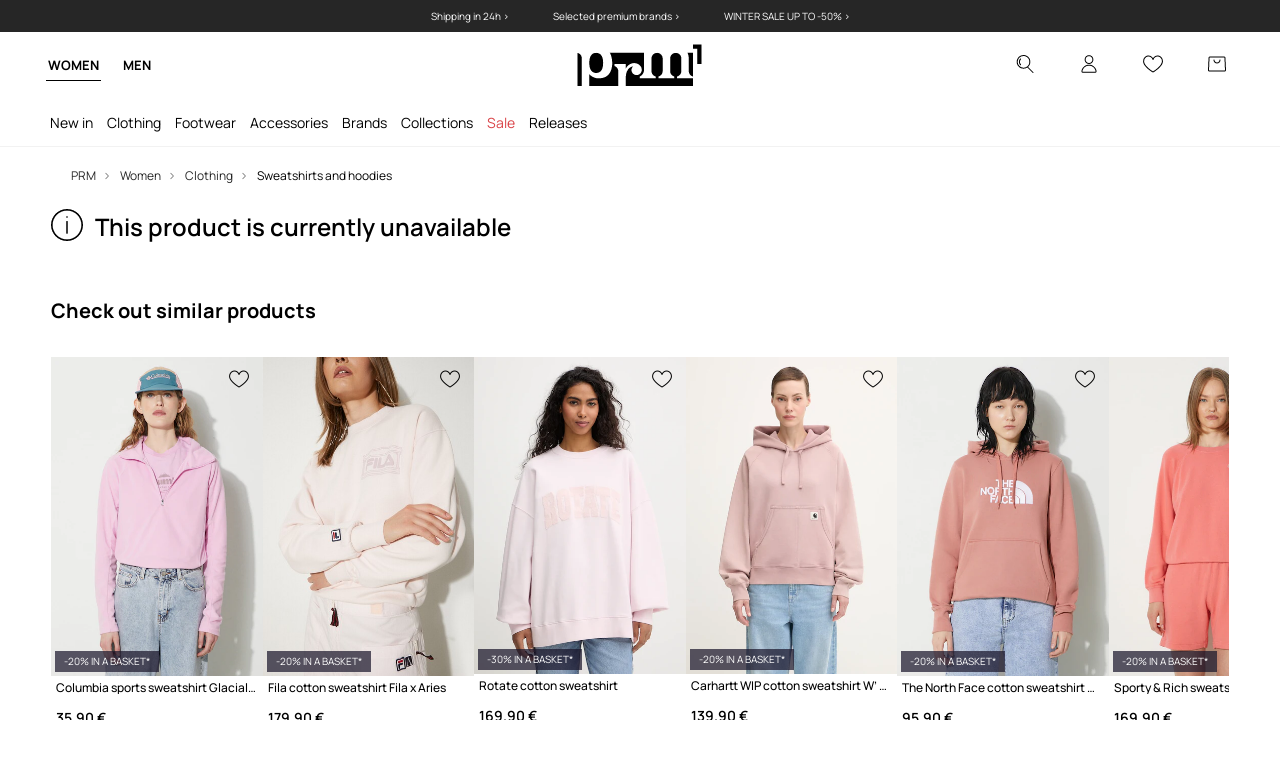

--- FILE ---
content_type: text/html; charset=utf-8
request_url: https://prm.com/eu/p/columbia-sports-sweatshirt-helvetia-cropped-violet-color-39319
body_size: 75758
content:
<!DOCTYPE html><html lang="en" translate="no"><style type="text/css" data-used-styles="_unmatched">main { position: relative;background: #fff;padding: 30px 0;min-height: 60vh;margin: 0 auto; }@media (min-width: 48rem) {main { min-height: 100%; }}main:empty { min-height: 100vh; }@-webkit-keyframes clockwise {
  0% {
    -webkit-transform: rotate(0deg);
            transform: rotate(0deg); }
  100% {
    -webkit-transform: rotate(360deg);
            transform: rotate(360deg); } }@keyframes clockwise {
  0% {
    -webkit-transform: rotate(0deg);
            transform: rotate(0deg); }
  100% {
    -webkit-transform: rotate(360deg);
            transform: rotate(360deg); } }@-webkit-keyframes donut-rotate {
  0% {
    -webkit-transform: rotate(0);
            transform: rotate(0); }
  50% {
    -webkit-transform: rotate(-140deg);
            transform: rotate(-140deg); }
  100% {
    -webkit-transform: rotate(0);
            transform: rotate(0); } }@keyframes donut-rotate {
  0% {
    -webkit-transform: rotate(0);
            transform: rotate(0); }
  50% {
    -webkit-transform: rotate(-140deg);
            transform: rotate(-140deg); }
  100% {
    -webkit-transform: rotate(0);
            transform: rotate(0); } }@keyframes MobileAppPromotionWidget__fadeIn__wpIFZ{from{opacity:0;transform:translateY(10px)}to{opacity:1;transform:translateY(0)}}@keyframes Router__loading__h9ThG{to{opacity:0}}@keyframes Router__loadingTopBar__diOn7{to{width:100vw}}@keyframes NewLoader__rotation__2nGha{0%{transform:rotate(0deg)}100%{transform:rotate(360deg)}}@-moz-document url-prefix(){.FullCart__backBox__w8XCF:before{display:inline-block}}h1,h2,h3 { font-weight: 600;color: #000; }h1 { font-size: 1.25rem; }@media (min-width: 75rem) {h1 { font-size: 1.5rem; }}h2 { font-size: 1.125rem; }@media (min-width: 75rem) {h2 { font-size: 1.25rem; }}h3 { font-size: 1.125rem; }@media (min-width: 75rem) {h3 { font-size: 1.25rem; }}h4,h5,h6 { margin: 0;font-weight: 600; }h4 { font-size: 1rem;color: #000; }@media (min-width: 75rem) {h4 { font-size: 1.125rem; }}h5 { font-size: .875rem;color: #000; }@media (min-width: 75rem) {h5 { font-size: 1rem; }}h6 { font-size: .875rem;color: #000; }@keyframes BannerAreaSlider__progressBar__npSIo{0%{width:0}25%{width:25%}50%{width:50%}75%{width:75%}100%{width:100%}}@keyframes CookiesConsentPopUp__cookie-fade-in__4KGhp{from{transform:translateY(100%)}to{transform:translateY(0)}}@-moz-document url-prefix(){.FullCart__backBox__emCLZ:before{display:inline-block}}@keyframes PageRowsTemplate__progressBar__eL6nD{0%{width:0}25%{width:25%}50%{width:50%}75%{width:75%}100%{width:100%}}@keyframes PageRowsTemplate__progressBar__eL6nD{0%{width:0}25%{width:25%}50%{width:50%}75%{width:75%}100%{width:100%}}</style><head><meta charSet="utf-8"/><meta name="viewport" content="width=device-width, initial-scale=1, shrink-to-fit=no"/><link rel="preload" as="image" href="https://cdn.ans-media.com/assets/front/multi/static/images/logoPrm_black.svg?v=2" crossorigin=""/><meta property="al:web:should_fallback" content="false"/><meta property="og:type" content="website"/><link rel="apple-touch-icon" sizes="57x57" href="/eu/prm/apple-icon-57x57_v4.png"/><link rel="apple-touch-icon" sizes="60x60" href="/eu/prm/apple-icon-60x60_v4.png"/><link rel="apple-touch-icon" sizes="72x72" href="/eu/prm/apple-icon-72x72_v4.png"/><link rel="apple-touch-icon" sizes="76x76" href="/eu/prm/apple-icon-76x76_v4.png"/><link rel="apple-touch-icon" sizes="114x114" href="/eu/prm/apple-icon-114x114_v4.png"/><link rel="apple-touch-icon" sizes="120x120" href="/eu/prm/apple-icon-120x120_v4.png"/><link rel="apple-touch-icon" sizes="144x144" href="/eu/prm/apple-icon-144x144_v4.png"/><link rel="apple-touch-icon" sizes="152x152" href="/eu/prm/apple-icon-152x152_v4.png"/><link rel="apple-touch-icon" sizes="180x180" href="/eu/prm/apple-icon-180x180_v4.png"/><link rel="icon" type="image/png" sizes="192x192" href="/eu/prm/android-icon-192x192_v4.png"/><link rel="icon" type="image/png" sizes="32x32" href="/eu/prm/favicon-32x32_v4.png"/><link rel="icon" type="image/png" sizes="96x96" href="/eu/prm/favicon-96x96_v4.png"/><link rel="icon" type="image/png" sizes="16x16" href="/eu/prm/favicon-16x16_v4.png"/><link rel="manifest" href="/eu/prm/manifest.json "/><meta name="msapplication-TileColor" content="#ffffff"/><meta name="msapplication-TileImage" content="/eu/prm/ms-icon-144x144_v4.png"/><meta name="theme-color" content="#ffffff"/><link rel="preconnect" href="https://prm.com/eu" crossorigin="anonymous"/><link rel="preconnect" href="https://img2.ans-media.com" crossorigin="use-credentials"/><link rel="preconnect" href="https://www.googletagmanager.com"/><link rel="preconnect" href="https://analytics.prm.com"/><link rel="preconnect" href="https://cdn.luigisbox.tech"/><title>Columbia sports sweatshirt Helvetia Cropped PRM EU</title><meta property="og:title" content="Columbia sports sweatshirt Helvetia Cropped PRM EU"/><meta name="description" content="Columbia sports sweatshirt Helvetia Cropped violet color available at PRM EU ◾️ Ships within 24 hours, free shipping and returns on orders over 120€"/><meta name="robots" content="all"/><meta property="og:image" content="https://img2.ans-media.com/i/542x813/SS23-BLD0RP-30X_F1_PRM.jpg?v=1714114463"/><base href="https://prm.com"/><script>window.config = {"ENABLE_COMPILER":false,"APP_VERSION":"16.19.0","APP_NAME":"front-ans","LOCALE":"en_GB","SHOP_ID":"PEU","BASENAME":"/eu","OTHER_SUPPORTED_LOCALES":"{\"locales\": []}","IMG_APP_URL":"https://img2.ans-media.com","VIDEO_APP_URL":"https://img2.ans-media.com","STORAGE_APP_URL":"https://cdn.ans-media.com/assets/front","API_URL":"https://prm.com/eu","LUIGIS_API_URL":"https://live.luigisbox.tech","LUIGIS_CDN_URL":"https://cdn.luigisbox.tech","GTM_ID":"GTM-KVFFG97","GTM_SRC":"https://analytics.prm.com","HEUREKA_BADGE_ENABLED":false,"HEUREKA_SCRIPT_ENABLED":false,"NEW_PRODUCT_CARD_ENABLED":false,"NEW_PRODUCT_CARD_DESCRIPTION_ENABLED":false,"ADDITIONAL_INFO_ON_PRODUCT_CARD_ENABLED":false,"ACCOUNT_DELIVERY_ADDRESSES_ENABLED":false,"INTERNAL_SIMILAR_PRODUCTS_ENABLED":true,"AVAILABLE_MARKET_LANGUAGES":"[{\"id\":1,\"lang\":\"bg_BG\",\"label\":\"BG\",\"url\":\"https://prm.com/bg\"},{\"id\":2,\"lang\":\"cs_CZ\",\"label\":\"CZ\",\"url\":\"https://prm.com/cz\"},{\"id\":3,\"lang\":\"en_GB\",\"label\":\"EU\",\"url\":\"https://prm.com/eu\"},{\"id\":4,\"lang\":\"el_GR\",\"label\":\"GR\",\"url\":\"https://prm.com/gr\"},{\"id\":5,\"lang\":\"hr_HR\",\"label\":\"HR\",\"url\":\"https://prm.com/hr\"},{\"id\":6,\"lang\":\"it_IT\",\"label\":\"IT\",\"url\":\"https://prm.com/it\"},{\"id\":7,\"lang\":\"pl_PL\",\"label\":\"PL\",\"url\":\"https://prm.com/pl\"},{\"id\":8,\"lang\":\"ro_RO\",\"label\":\"RO\",\"url\":\"https://prm.com/ro\"},{\"id\":9,\"lang\":\"sk_SK\",\"label\":\"SK\",\"url\":\"https://prm.com/sk\"},{\"id\":10,\"lang\":\"uk_UA\",\"label\":\"UA\",\"url\":\"https://prm.com/ua\"},{\"id\":11,\"lang\":\"ru_UA\",\"label\":\"UA(RU)\",\"url\":\"https://prm.com/ua/ru\"},{\"id\":12,\"lang\":\"en_US\",\"label\":\"US\",\"url\":\"https://prm.com/us\"}]","PROGRESS_BAR_INDICATOR_ENABLED":false,"AC_HISTORY_ENABLED":true,"AC_ENABLED":false,"LUIGIS_SCRIPT_ENABLED":true,"SHOW_DUTY_INFO":false,"SHOW_PRODUCT_CARD_DETAILS_ATTRIBUTES":false,"MPULSE_SCRIPT_API_KEY":"","MPULSE_DATALAYER_ENABLED":true,"LUIGIS_TRACKER_ID":"{\"en_GB\": \"104894-400118\"}","TRUST_MATE_SCRIPT_ID":"{\"en_GB\": \"b79c993b-6cfc-4286-a148-dec7de82008a\"}","OMIT_LANGUAGES":"[]","LOGO_URL":"/","SITEMAP_LINK_ENABLED":true,"OUTFITS_ENABLED":false,"EXTRA_META_TAG":false,"NEWSLETTER_POPUP_MIN_ROUTES_VISITED":2,"SALOON_LOCALIZATION_ENABLED":true,"SALOON_AVAILABILITY_CHECKER_ENABLED":false,"COOKIES_MANDATORY_BUTTON_ON_POPUP_ENABLED":true,"APP_WIDGET_ENABLED":false,"INSIGHT_APP_SEC_VALIDATION_CONTENT":"","SEND_ADDITIONAL_X_JWT_TOKEN":false,"ONE_PAGE_CHECKOUT_COUNTRY_SELECT_ENABLED":true,"ACCOUNT_QR_CODE_ENABLED":false,"IS_IMAGE_SUFFIX_DISABLED":true,"PRICE_GUIDE_LINK_ENABLED":false,"FREE_RETURN_BENEFIT_ENABLED":false,"MY_ACCOUNT_TERMS_TAB_ENABLED":false,"BRAZE_API_KEY":"0b8d5e48-1b0b-4bc2-b89a-ac87d9b963f2","BRAZE_BASE_URL":"sdk.fra-02.braze.eu","BRAZE_CONTENT_CARDS_ENABLED":false,"CHATBOT_DIXA_MESSENGER_TOKEN":"4007b92b14f745c8928951b1e4552c62","CI":false,"NODE_ENV":"production","NODE_PATH":"","PUBLIC_URL":"","ASSETS_URL":"https://cdn.ans-media.com/assets/front/multi","ENABLE_TEST_UTILS":true,"REMOVE_SOURCEMAPS_AFTER_BUILD":false,"GENERATE_SOURCEMAP":false,"BUILD_SPEED_MEASURE_SSR":false,"BUILD_SPEED_MEASURE_CLIENT":false,"NEW_WEBPACK_LOADERS":false,"ENVIRONMENT":"production","SENTRY_ENABLED":false,"SENTRY_DSN":"https://13977845708ab41dd48a1a6388cd82e6@sentry.softwear.co/3","SENTRY_SSR_DNS":"https://13977845708ab41dd48a1a6388cd82e6@sentry.softwear.co/3","SENTRY_PERFORMANCE_ENABLED":false,"SENTRY_CLIENT_SAMPLE_RATE":"1","SENTRY_SERVER_SAMPLE_RATE":"1","SENTRY_PERFORMANCE_SAMPLE_RATE":"0.01","SENTRY_REPLAY_ENABLED":false,"SENTRY_REPLAY_SAMPLE_RATE":0,"SENTRY_REPLAY_ERROR_SAMPLE_RATE":1,"SENTRY_SERVER_PROFILING_SAMPLE_RATE":0.1,"SENTRY_SERVER_JS_PROFILING_ENABLED":false,"SENTRY_BROWSER_PROFILING_ENABLED":false,"SENTRY_BROWSER_PROFILING_SAMPLE_RATE":0.1,"SENTRY_SOURCEMAPS_AUTH_TOKEN":"","SENTRY_TESTS_URLS_ENABLED":false,"SSR_REQUEST_THROTTLE_MIN":"0.2","SSR_QUEUE_LIMIT":"12","SSR_MEM_CLEAN_TIME":"10000","SSR_HTTP_TIMEOUT":"7000","SSR_FETCH_ASYNC_TIMEOUT":"9000","SSR_EXPRESS_TIMEOUT":"10000","SSR_FILTER_CONSOLE":false,"SSR_SKIP_RENDERING_RESTRICTED_PAGES":true,"SSR_RELOAD_BUNDLES_ON_REQUEST":false,"SSR_ENABLE_COMPRESSION":false,"SSR_HTTP_ERROR_CODE":500,"SSR_API_PROXY_URL":"","SSR_SIMPLE_LOGGER":false,"SSR_DISABLE_ADDITIONAL_CATEGORIES_RENDER_FOR_CRAWLER":false,"SSR_CACHE_HEADERS":false,"LUIGIS_WISHLIST_RECOMMENDATION_TYPE":"NONE","LUIGIS_CART_RECOMMENDATION_TYPE":"","LUIGIS_PRODUCT_PAGE_RECOMMENDATION_TYPE":"","LUIGIS_RECOMMENDATION_USER_GROUP_TYPE":"employeeEcom","LUIGIS_RECOMMENDATION_USER_GROUP_TYPES":"[]","LUIGIS_RECOMMENDATION_CLIPBOARD_BOTTOM_POSITION":false,"BUNDLE_ANALYZER_ENABLED":false,"WDYR_ENABLED":false,"SSR_LOG_REQUESTS":false,"SSR_SERVER_STATIC_FILES":false,"REPORT_WEB_VITALS":false,"CWV_REPORTER_URL":"","CWV_REPORTER_SECRET":"","CWV_REPORTER_MIN_CLS":0.03,"OSM_DEFAULT_LOCATION_LAT":"52.23179481161377","OSM_DEFAULT_LOCATION_LONG":"21.00671768188477","OSM_DEFAULT_ZOOM":"15","OSM_MIN_ZOOM":3,"OSM_SEARCH_LANG":"EN","OSM_MEDICINE_PICKUP_POINT_DEFAULT_ZOOM":11,"RECAPTCHA_KEY":"6LcaXzkpAAAAAEkz3RlsyXkSLgBX3PBDyDzM9Ya1","ENABLED_REDUX_DEVTOOLS":false,"TRACKING_IMAGE_ENABLED":true,"DISABLE_AXIOS_CACHE_FOR_ACCEPTANCE_TESTS":false,"TANSTACK_QUERY_DEVTOOLS_ENABLED":false,"GOOGLE_PLAY_FOOTER_URL":"","GOOGLE_PLAY_MOBILE_WIDGET_URL":"","APP_STORE_FOOTER_URL":"","APP_STORE_MOBILE_WIDGET_URL":"","MED_GOOGLE_PLAY_FOOTER_URL":"","MED_APP_STORE_FOOTER_URL":"","MOBILE_APP_PROMOTION_WIDGET_URL":"","REFRESH_COOKIES_CONSENT_DATE":"","PAYMENT_ENV":"PRODUCTION","APPLE_PAY_MERCHANT_ID":"","GOOGLE_PAY_MERCHANT_ID":"BCR2DN4T7WEZNKZG","EXCHANGE_CURRENCY":"","EXCHANGE_CURRENCY_LABEL":"","ANS_API_PATTERN":"","MED_API_PATTERN":"","PRM_API_PATTERN":"","RLS_API_PATTERN":"","LOCAL_DEVELOPMENT":false,"LANG":"en_GB"}</script><style>
              @font-face {
      font-family: 'Manrope';
      font-style: normal;
      font-weight: 200;
      font-display: swap;
      src: url(https://fonts.gstatic.com/s/manrope/v15/xn7gYHE41ni1AdIRggqxSuXd.woff2) format('woff2');
      unicode-range: U+0460-052F, U+1C80-1C88, U+20B4, U+2DE0-2DFF, U+A640-A69F, U+FE2E-FE2F;
    }
    @font-face {
      font-family: 'Manrope';
      font-style: normal;
      font-weight: 200;
      font-display: swap;
      src: url(https://fonts.gstatic.com/s/manrope/v15/xn7gYHE41ni1AdIRggOxSuXd.woff2) format('woff2');
      unicode-range: U+0301, U+0400-045F, U+0490-0491, U+04B0-04B1, U+2116;
    }
    @font-face {
      font-family: 'Manrope';
      font-style: normal;
      font-weight: 200;
      font-display: swap;
      src: url(https://fonts.gstatic.com/s/manrope/v15/xn7gYHE41ni1AdIRggSxSuXd.woff2) format('woff2');
      unicode-range: U+0370-03FF;
    }
    @font-face {
      font-family: 'Manrope';
      font-style: normal;
      font-weight: 200;
      font-display: swap;
      src: url(https://fonts.gstatic.com/s/manrope/v15/xn7gYHE41ni1AdIRggixSuXd.woff2) format('woff2');
      unicode-range: U+0102-0103, U+0110-0111, U+0128-0129, U+0168-0169, U+01A0-01A1, U+01AF-01B0, U+0300-0301, U+0303-0304, U+0308-0309, U+0323, U+0329, U+1EA0-1EF9, U+20AB;
    }
    @font-face {
      font-family: 'Manrope';
      font-style: normal;
      font-weight: 200;
      font-display: swap;
      src: url(https://fonts.gstatic.com/s/manrope/v15/xn7gYHE41ni1AdIRggmxSuXd.woff2) format('woff2');
      unicode-range: U+0100-02AF, U+0304, U+0308, U+0329, U+1E00-1E9F, U+1EF2-1EFF, U+2020, U+20A0-20AB, U+20AD-20CF, U+2113, U+2C60-2C7F, U+A720-A7FF;
    }
    @font-face {
      font-family: 'Manrope';
      font-style: normal;
      font-weight: 200;
      font-display: swap;
      src: url(https://fonts.gstatic.com/s/manrope/v15/xn7gYHE41ni1AdIRggexSg.woff2) format('woff2');
      unicode-range: U+0000-00FF, U+0131, U+0152-0153, U+02BB-02BC, U+02C6, U+02DA, U+02DC, U+0304, U+0308, U+0329, U+2000-206F, U+2074, U+20AC, U+2122, U+2191, U+2193, U+2212, U+2215, U+FEFF, U+FFFD;
    }
    @font-face {
      font-family: 'Manrope';
      font-style: normal;
      font-weight: 300;
      font-display: swap;
      src: url(https://fonts.gstatic.com/s/manrope/v15/xn7gYHE41ni1AdIRggqxSuXd.woff2) format('woff2');
      unicode-range: U+0460-052F, U+1C80-1C88, U+20B4, U+2DE0-2DFF, U+A640-A69F, U+FE2E-FE2F;
    }
    @font-face {
      font-family: 'Manrope';
      font-style: normal;
      font-weight: 300;
      font-display: swap;
      src: url(https://fonts.gstatic.com/s/manrope/v15/xn7gYHE41ni1AdIRggOxSuXd.woff2) format('woff2');
      unicode-range: U+0301, U+0400-045F, U+0490-0491, U+04B0-04B1, U+2116;
    }
    @font-face {
      font-family: 'Manrope';
      font-style: normal;
      font-weight: 300;
      font-display: swap;
      src: url(https://fonts.gstatic.com/s/manrope/v15/xn7gYHE41ni1AdIRggSxSuXd.woff2) format('woff2');
      unicode-range: U+0370-03FF;
    }
    @font-face {
      font-family: 'Manrope';
      font-style: normal;
      font-weight: 300;
      font-display: swap;
      src: url(https://fonts.gstatic.com/s/manrope/v15/xn7gYHE41ni1AdIRggixSuXd.woff2) format('woff2');
      unicode-range: U+0102-0103, U+0110-0111, U+0128-0129, U+0168-0169, U+01A0-01A1, U+01AF-01B0, U+0300-0301, U+0303-0304, U+0308-0309, U+0323, U+0329, U+1EA0-1EF9, U+20AB;
    }
    @font-face {
      font-family: 'Manrope';
      font-style: normal;
      font-weight: 300;
      font-display: swap;
      src: url(https://fonts.gstatic.com/s/manrope/v15/xn7gYHE41ni1AdIRggmxSuXd.woff2) format('woff2');
      unicode-range: U+0100-02AF, U+0304, U+0308, U+0329, U+1E00-1E9F, U+1EF2-1EFF, U+2020, U+20A0-20AB, U+20AD-20CF, U+2113, U+2C60-2C7F, U+A720-A7FF;
    }
    @font-face {
      font-family: 'Manrope';
      font-style: normal;
      font-weight: 300;
      font-display: swap;
      src: url(https://fonts.gstatic.com/s/manrope/v15/xn7gYHE41ni1AdIRggexSg.woff2) format('woff2');
      unicode-range: U+0000-00FF, U+0131, U+0152-0153, U+02BB-02BC, U+02C6, U+02DA, U+02DC, U+0304, U+0308, U+0329, U+2000-206F, U+2074, U+20AC, U+2122, U+2191, U+2193, U+2212, U+2215, U+FEFF, U+FFFD;
    }
    @font-face {
      font-family: 'Manrope';
      font-style: normal;
      font-weight: 400;
      font-display: swap;
      src: url(https://fonts.gstatic.com/s/manrope/v15/xn7gYHE41ni1AdIRggqxSuXd.woff2) format('woff2');
      unicode-range: U+0460-052F, U+1C80-1C88, U+20B4, U+2DE0-2DFF, U+A640-A69F, U+FE2E-FE2F;
    }
    @font-face {
      font-family: 'Manrope';
      font-style: normal;
      font-weight: 400;
      font-display: swap;
      src: url(https://fonts.gstatic.com/s/manrope/v15/xn7gYHE41ni1AdIRggOxSuXd.woff2) format('woff2');
      unicode-range: U+0301, U+0400-045F, U+0490-0491, U+04B0-04B1, U+2116;
    }
    @font-face {
      font-family: 'Manrope';
      font-style: normal;
      font-weight: 400;
      font-display: swap;
      src: url(https://fonts.gstatic.com/s/manrope/v15/xn7gYHE41ni1AdIRggSxSuXd.woff2) format('woff2');
      unicode-range: U+0370-03FF;
    }
    @font-face {
      font-family: 'Manrope';
      font-style: normal;
      font-weight: 400;
      font-display: swap;
      src: url(https://fonts.gstatic.com/s/manrope/v15/xn7gYHE41ni1AdIRggixSuXd.woff2) format('woff2');
      unicode-range: U+0102-0103, U+0110-0111, U+0128-0129, U+0168-0169, U+01A0-01A1, U+01AF-01B0, U+0300-0301, U+0303-0304, U+0308-0309, U+0323, U+0329, U+1EA0-1EF9, U+20AB;
    }
    @font-face {
      font-family: 'Manrope';
      font-style: normal;
      font-weight: 400;
      font-display: swap;
      src: url(https://fonts.gstatic.com/s/manrope/v15/xn7gYHE41ni1AdIRggmxSuXd.woff2) format('woff2');
      unicode-range: U+0100-02AF, U+0304, U+0308, U+0329, U+1E00-1E9F, U+1EF2-1EFF, U+2020, U+20A0-20AB, U+20AD-20CF, U+2113, U+2C60-2C7F, U+A720-A7FF;
    }
    @font-face {
      font-family: 'Manrope';
      font-style: normal;
      font-weight: 400;
      font-display: swap;
      src: url(https://fonts.gstatic.com/s/manrope/v15/xn7gYHE41ni1AdIRggexSg.woff2) format('woff2');
      unicode-range: U+0000-00FF, U+0131, U+0152-0153, U+02BB-02BC, U+02C6, U+02DA, U+02DC, U+0304, U+0308, U+0329, U+2000-206F, U+2074, U+20AC, U+2122, U+2191, U+2193, U+2212, U+2215, U+FEFF, U+FFFD;
    }
    @font-face {
      font-family: 'Manrope';
      font-style: normal;
      font-weight: 500;
      font-display: swap;
      src: url(https://fonts.gstatic.com/s/manrope/v15/xn7gYHE41ni1AdIRggqxSuXd.woff2) format('woff2');
      unicode-range: U+0460-052F, U+1C80-1C88, U+20B4, U+2DE0-2DFF, U+A640-A69F, U+FE2E-FE2F;
    }
    @font-face {
      font-family: 'Manrope';
      font-style: normal;
      font-weight: 500;
      font-display: swap;
      src: url(https://fonts.gstatic.com/s/manrope/v15/xn7gYHE41ni1AdIRggOxSuXd.woff2) format('woff2');
      unicode-range: U+0301, U+0400-045F, U+0490-0491, U+04B0-04B1, U+2116;
    }
    @font-face {
      font-family: 'Manrope';
      font-style: normal;
      font-weight: 500;
      font-display: swap;
      src: url(https://fonts.gstatic.com/s/manrope/v15/xn7gYHE41ni1AdIRggSxSuXd.woff2) format('woff2');
      unicode-range: U+0370-03FF;
    }
    @font-face {
      font-family: 'Manrope';
      font-style: normal;
      font-weight: 500;
      font-display: swap;
      src: url(https://fonts.gstatic.com/s/manrope/v15/xn7gYHE41ni1AdIRggixSuXd.woff2) format('woff2');
      unicode-range: U+0102-0103, U+0110-0111, U+0128-0129, U+0168-0169, U+01A0-01A1, U+01AF-01B0, U+0300-0301, U+0303-0304, U+0308-0309, U+0323, U+0329, U+1EA0-1EF9, U+20AB;
    }
    @font-face {
      font-family: 'Manrope';
      font-style: normal;
      font-weight: 500;
      font-display: swap;
      src: url(https://fonts.gstatic.com/s/manrope/v15/xn7gYHE41ni1AdIRggmxSuXd.woff2) format('woff2');
      unicode-range: U+0100-02AF, U+0304, U+0308, U+0329, U+1E00-1E9F, U+1EF2-1EFF, U+2020, U+20A0-20AB, U+20AD-20CF, U+2113, U+2C60-2C7F, U+A720-A7FF;
    }
    @font-face {
      font-family: 'Manrope';
      font-style: normal;
      font-weight: 500;
      font-display: swap;
      src: url(https://fonts.gstatic.com/s/manrope/v15/xn7gYHE41ni1AdIRggexSg.woff2) format('woff2');
      unicode-range: U+0000-00FF, U+0131, U+0152-0153, U+02BB-02BC, U+02C6, U+02DA, U+02DC, U+0304, U+0308, U+0329, U+2000-206F, U+2074, U+20AC, U+2122, U+2191, U+2193, U+2212, U+2215, U+FEFF, U+FFFD;
    }
    @font-face {
      font-family: 'Manrope';
      font-style: normal;
      font-weight: 600;
      font-display: swap;
      src: url(https://fonts.gstatic.com/s/manrope/v15/xn7gYHE41ni1AdIRggqxSuXd.woff2) format('woff2');
      unicode-range: U+0460-052F, U+1C80-1C88, U+20B4, U+2DE0-2DFF, U+A640-A69F, U+FE2E-FE2F;
    }
    @font-face {
      font-family: 'Manrope';
      font-style: normal;
      font-weight: 600;
      font-display: swap;
      src: url(https://fonts.gstatic.com/s/manrope/v15/xn7gYHE41ni1AdIRggOxSuXd.woff2) format('woff2');
      unicode-range: U+0301, U+0400-045F, U+0490-0491, U+04B0-04B1, U+2116;
    }
    @font-face {
      font-family: 'Manrope';
      font-style: normal;
      font-weight: 600;
      font-display: swap;
      src: url(https://fonts.gstatic.com/s/manrope/v15/xn7gYHE41ni1AdIRggSxSuXd.woff2) format('woff2');
      unicode-range: U+0370-03FF;
    }
    @font-face {
      font-family: 'Manrope';
      font-style: normal;
      font-weight: 600;
      font-display: swap;
      src: url(https://fonts.gstatic.com/s/manrope/v15/xn7gYHE41ni1AdIRggixSuXd.woff2) format('woff2');
      unicode-range: U+0102-0103, U+0110-0111, U+0128-0129, U+0168-0169, U+01A0-01A1, U+01AF-01B0, U+0300-0301, U+0303-0304, U+0308-0309, U+0323, U+0329, U+1EA0-1EF9, U+20AB;
    }
    @font-face {
      font-family: 'Manrope';
      font-style: normal;
      font-weight: 600;
      font-display: swap;
      src: url(https://fonts.gstatic.com/s/manrope/v15/xn7gYHE41ni1AdIRggmxSuXd.woff2) format('woff2');
      unicode-range: U+0100-02AF, U+0304, U+0308, U+0329, U+1E00-1E9F, U+1EF2-1EFF, U+2020, U+20A0-20AB, U+20AD-20CF, U+2113, U+2C60-2C7F, U+A720-A7FF;
    }
    @font-face {
      font-family: 'Manrope';
      font-style: normal;
      font-weight: 600;
      font-display: swap;
      src: url(https://fonts.gstatic.com/s/manrope/v15/xn7gYHE41ni1AdIRggexSg.woff2) format('woff2');
      unicode-range: U+0000-00FF, U+0131, U+0152-0153, U+02BB-02BC, U+02C6, U+02DA, U+02DC, U+0304, U+0308, U+0329, U+2000-206F, U+2074, U+20AC, U+2122, U+2191, U+2193, U+2212, U+2215, U+FEFF, U+FFFD;
    }
    @font-face {
      font-family: 'Manrope';
      font-style: normal;
      font-weight: 700;
      font-display: swap;
      src: url(https://fonts.gstatic.com/s/manrope/v15/xn7gYHE41ni1AdIRggqxSuXd.woff2) format('woff2');
      unicode-range: U+0460-052F, U+1C80-1C88, U+20B4, U+2DE0-2DFF, U+A640-A69F, U+FE2E-FE2F;
    }
    @font-face {
      font-family: 'Manrope';
      font-style: normal;
      font-weight: 700;
      font-display: swap;
      src: url(https://fonts.gstatic.com/s/manrope/v15/xn7gYHE41ni1AdIRggOxSuXd.woff2) format('woff2');
      unicode-range: U+0301, U+0400-045F, U+0490-0491, U+04B0-04B1, U+2116;
    }
    @font-face {
      font-family: 'Manrope';
      font-style: normal;
      font-weight: 700;
      font-display: swap;
      src: url(https://fonts.gstatic.com/s/manrope/v15/xn7gYHE41ni1AdIRggSxSuXd.woff2) format('woff2');
      unicode-range: U+0370-03FF;
    }
    @font-face {
      font-family: 'Manrope';
      font-style: normal;
      font-weight: 700;
      font-display: swap;
      src: url(https://fonts.gstatic.com/s/manrope/v15/xn7gYHE41ni1AdIRggixSuXd.woff2) format('woff2');
      unicode-range: U+0102-0103, U+0110-0111, U+0128-0129, U+0168-0169, U+01A0-01A1, U+01AF-01B0, U+0300-0301, U+0303-0304, U+0308-0309, U+0323, U+0329, U+1EA0-1EF9, U+20AB;
    }
    @font-face {
      font-family: 'Manrope';
      font-style: normal;
      font-weight: 700;
      font-display: swap;
      src: url(https://fonts.gstatic.com/s/manrope/v15/xn7gYHE41ni1AdIRggmxSuXd.woff2) format('woff2');
      unicode-range: U+0100-02AF, U+0304, U+0308, U+0329, U+1E00-1E9F, U+1EF2-1EFF, U+2020, U+20A0-20AB, U+20AD-20CF, U+2113, U+2C60-2C7F, U+A720-A7FF;
    }
    @font-face {
      font-family: 'Manrope';
      font-style: normal;
      font-weight: 700;
      font-display: swap;
      src: url(https://fonts.gstatic.com/s/manrope/v15/xn7gYHE41ni1AdIRggexSg.woff2) format('woff2');
      unicode-range: U+0000-00FF, U+0131, U+0152-0153, U+02BB-02BC, U+02C6, U+02DA, U+02DC, U+0304, U+0308, U+0329, U+2000-206F, U+2074, U+20AC, U+2122, U+2191, U+2193, U+2212, U+2215, U+FEFF, U+FFFD;
    }
    @font-face {
      font-family: 'Manrope';
      font-style: normal;
      font-weight: 800;
      font-display: swap;
      src: url(https://fonts.gstatic.com/s/manrope/v15/xn7gYHE41ni1AdIRggqxSuXd.woff2) format('woff2');
      unicode-range: U+0460-052F, U+1C80-1C88, U+20B4, U+2DE0-2DFF, U+A640-A69F, U+FE2E-FE2F;
    }
    @font-face {
      font-family: 'Manrope';
      font-style: normal;
      font-weight: 800;
      font-display: swap;
      src: url(https://fonts.gstatic.com/s/manrope/v15/xn7gYHE41ni1AdIRggOxSuXd.woff2) format('woff2');
      unicode-range: U+0301, U+0400-045F, U+0490-0491, U+04B0-04B1, U+2116;
    }
    @font-face {
      font-family: 'Manrope';
      font-style: normal;
      font-weight: 800;
      font-display: swap;
      src: url(https://fonts.gstatic.com/s/manrope/v15/xn7gYHE41ni1AdIRggSxSuXd.woff2) format('woff2');
      unicode-range: U+0370-03FF;
    }
    @font-face {
      font-family: 'Manrope';
      font-style: normal;
      font-weight: 800;
      font-display: swap;
      src: url(https://fonts.gstatic.com/s/manrope/v15/xn7gYHE41ni1AdIRggixSuXd.woff2) format('woff2');
      unicode-range: U+0102-0103, U+0110-0111, U+0128-0129, U+0168-0169, U+01A0-01A1, U+01AF-01B0, U+0300-0301, U+0303-0304, U+0308-0309, U+0323, U+0329, U+1EA0-1EF9, U+20AB;
    }
    @font-face {
      font-family: 'Manrope';
      font-style: normal;
      font-weight: 800;
      font-display: swap;
      src: url(https://fonts.gstatic.com/s/manrope/v15/xn7gYHE41ni1AdIRggmxSuXd.woff2) format('woff2');
      unicode-range: U+0100-02AF, U+0304, U+0308, U+0329, U+1E00-1E9F, U+1EF2-1EFF, U+2020, U+20A0-20AB, U+20AD-20CF, U+2113, U+2C60-2C7F, U+A720-A7FF;
    }
    @font-face {
      font-family: 'Manrope';
      font-style: normal;
      font-weight: 800;
      font-display: swap;
      src: url(https://fonts.gstatic.com/s/manrope/v15/xn7gYHE41ni1AdIRggexSg.woff2) format('woff2');
      unicode-range: U+0000-00FF, U+0131, U+0152-0153, U+02BB-02BC, U+02C6, U+02DA, U+02DC, U+0304, U+0308, U+0329, U+2000-206F, U+2074, U+20AC, U+2122, U+2191, U+2193, U+2212, U+2215, U+FEFF, U+FFFD;
    }

              @font-face {
        font-family: 'Nib Pro';
        font-style: bold;
        font-weight: 700;
        font-display: swap;
        src: url(https://cdn.ans-media.com/assets/front/fonts/NibPro-Bold.woff2) format('woff2');
    }
    @font-face {
        font-family: 'Nib Pro';
        font-style: regular;
        font-weight: 400;
        font-display: swap;
        src: url(https://cdn.ans-media.com/assets/front/fonts/NibPro-Regular.woff2) format('woff2');
    }

              @font-face {
        font-family: 'roobert';
        font-style: medium;
        font-weight: 700;
        font-display: swap;
        src: url(https://cdn.ans-media.com/assets/front/fonts/Roobert-Medium.woff2) format('woff2');
    }
</style><script type="text/javascript">
    if ('serviceWorker' in navigator) {
      navigator.serviceWorker.register('/service-worker.js');
    }
  </script><link as="style" rel="stylesheet" href="https://cdn.ans-media.com/assets/front/multi/static/css/prm-16.19.0-v3.css" integrity="sha256-mdyleNocaMHcgTb1zVj1I+KBHQHAnl9Y2v18ZhMpgwE= sha384-HG0s+LfePICtTM6UP+j5e7GpSVUnXH9U8K2J9EwoIHNopMt1MMWlJ0eK7mUyW8Mp sha512-tS4zmmrQn3/KVw+TRJ7J/uO8OEeo9A6H6YKH/bdnG2fJHbtnzrTPlFN/cAf+kQ6aAvgGH4lNdGrlRbk3aca25Q==" crossorigin="anonymous"/><style type="text/css" data-used-styles="45066.f1c632b7c61e7ea17817-v3.css,62735.990e5aeb4ca19a1915c5-v3.css,PrmHeaderDefault.1480da9f12bfb05051e7-v3.css,PrmHeaderSimplified.1480da9f12bfb05051e7-v3.css,PrmStyledHeaderWrapper.1480da9f12bfb05051e7-v3.css">.CategoriesSection__menu__tSD1u { display: block; }.CategoriesSection__menuMainSection__\+FwRm { list-style: none;padding: 0;margin: 0; }.TopBarStyles__topBar__AfyOd { background: #262626;height: 32px; }.TopBarStyles__topBarLabel__j8N0D { font-weight: 400;color: #fff;font-size: .625rem;line-height: .875rem; }@media (min-width: 75rem) {.TopBarStyles__topBarItem__7A1Ar { margin: 0 22px; }}.SkipContentButton__skipContentButton__FA43m { position: absolute;top: 120px;z-index: 20;margin: 0 16px;left: -9999px;overflow: hidden; }@media (min-width: 75rem) {.SkipContentButton__skipContentButton__FA43m { margin: 0 32px;top: 141px; }}.SkipContentButton__skipContentButton__FA43m:focus,.SkipContentButton__skipContentButton__FA43m:focus-visible { left: 0; }.Topbar__topBar__YRE7F { display: flex;position: relative;justify-content: center;align-self: center;align-items: center; }.Topbar__topBarContent__0tL7K { display: flex;flex-direction: row;align-items: center;justify-content: center;width: 100%;padding: 6px 15px; }@media (min-width: 75rem) {.Topbar__topBarContent__0tL7K { padding: 0 15px; }}.Topbar__topBarContentItem__OqRql { display: flex;flex-direction: row;justify-content: center;align-items: center;transition: none;text-decoration: none; }.Topbar__topBarContentItem__OqRql:first-child { justify-content: flex-start; }.Topbar__topBarContentItem__OqRql:last-child { justify-content: flex-end; }.Header__header__MurBH a { text-decoration: none; }@media (max-width: 74.9375rem) {.Header__headerContainer__iTP2o { padding-left: 1.25rem;padding-right: 1.25rem; }}.Header__wrapper__ugALk { transition: all .3s ease-in-out;z-index: 11; }.Header__stickyWrapper__zj4f4 { position: sticky;top: 0; }.Header__stickyWrapperFixedHeight__EweoK { height: 66px; }@media (min-width: 75rem) {.Header__stickyWrapperFixedHeight__EweoK { height: unset; }}.Header__inner__VjWRw { padding-top: 16px;background: #fff; }@media (min-width: 48rem) {.Header__inner__VjWRw { padding: 0; }}@media (min-width: 75rem) {.Header__inner__VjWRw { padding: 0;border-bottom: 1px solid #f2f2f2; }}@media (max-width: 74.9375rem) {.Header__innerMenu__2hjaL { padding: 0 10px;flex-basis: auto; }}@media (min-width: 75rem) {.Header__centerLabel__iNihv { padding-bottom: 2px; }}</style><script>window.__PRELOADED_STATE__ = {"appConfig":{"mobile":{"isInMobileView":false,"isInTabletView":false,"isMobileDevice":false,"isAndroidDevice":false,"isIOSDevice":false},"layoutConfig":{"layoutType":1},"seo":{"title":"Columbia sports sweatshirt Helvetia Cropped PRM EU","description":"Columbia sports sweatshirt Helvetia Cropped violet color available at PRM EU ◾️ Ships within 24 hours, free shipping and returns on orders over 120€","noindex":false,"header":null,"ogImage":"https://img2.ans-media.com/i/542x813/SS23-BLD0RP-30X_F1_PRM.jpg?v=1714114463"},"topBanner":{"isVisible":false},"customNotifications":{"main_product_list":[],"cart":[{"title":"\u003cb\u003eSPECIAL OFFER UP TO -30% off\u003c/b\u003e \u003cu\u003e\u003cb\u003eCHECK\u003c/b\u003e\u003c/u\u003e","background":"#ad7947","url":"https://prm.com/eu/s/special-offer","urlTargetBlank":true}],"contact_site":[],"help_site":[],"login_checkout":[],"login_account":[]},"appSetup":{"appSetupCompleted":true,"isCrawlerBot":true,"hasAcceptedAllCookies":false,"hasCookiePopUpOpened":false,"shouldShowCookieBar":false,"appLocationOrigin":"https://prm.com","appLocationPathname":"/eu/p/columbia-sports-sweatshirt-helvetia-cropped-violet-color-39319","appLocationQueryParams":{},"selectedHomepage":"female","shouldShowAppWidget":true,"shouldShowPromotionBar":true,"rehydrated":false},"appUserAgent":{"isSafariBrowser":false},"responseState":{"isResponseSuccess":true,"serverHttpStatus":null,"redirectUrl":null},"global":{"scrolledBottom":false,"themeName":null}},"products":{"ware":{"list":[],"filters":[],"pagingInit":false,"isLoading":false,"isSingleColumnView":false,"searchPerformed":false,"totalCount":0,"areFavouritesProcessing":false,"pseudocategory":null,"seoCmsPage":null,"popularBrands":null,"productBrand":null,"numberOfItem":12,"seoMetaTags":{},"subcategoriesTree":null,"selectedCategoriesNames":[],"isProductListEmpty":false,"isPresalePseudo":false},"paging":{"reload":false,"category":"","page":1,"productsPerPage":80,"sort":"popularity","queryString":"","sortingProperties":[],"filters":{}}},"auth":{"isAuthenticated":null,"isRegistering":false},"favourites":{"ware":{"count":0,"isProcessing":false}},"formSchemas":{"dynamicForms":{"loadingSchemas":[],"schemas":{},"regions":{"region":"","hasRegionChanged":false}}},"notifications":{"ware":{"items":[]}},"dataLayer":{"userDetails":{"userType":""},"clipboardDataLayer":{"favouritesId":[],"isLoading":false},"pageRowsDataLayer":{"pageRowsItems":[],"sliderProducts":[],"extendedSliderProducts":[]},"productsDataLayer":{"products":[],"categories":{"pageCategory1":"","pageCategory2":"","pageCategory3":"","pageCategory4":"","pageCategory5":""},"pageType":""},"ssrDataLayer":{"dataLayersToSend":[]}}}; window.__PRELOADED_PROMISES__ = {"cache-front-ans-PEU-3.30/config-en_GB:-:-":{"internal":{"giftCardEnabled":false,"investorClubEnabled":false,"referralProgramEnabled":false,"purchaseForRegisteredOnlyEnabled":false,"purchaseReturnEnabled":false,"buyTheLookEnabled":true,"productRatingEnabled":true},"integration":{"brazeEnabled":true,"luigisBoxEnabled":true,"luigisBoxRecommendationsEnabled":false},"minimalPrice":{"show":true,"showPercentageAndPriceColor":true,"displayType":"full"},"checkout":{"hasAbroadDelivery":true,"invoiceEnabled":false,"salesDocumentEnabled":false,"discountsOnInvoiceEnabled":true},"signIn":{"facebook":"","appleId":"","google":""},"premiumProgram":null,"success":true,"status":200},"cache-front-ans-PEU-3.30/menu-desktop-en_GB:-:-":{"data":[{"label":"Women","type":"baseItem","frontId":"FEMALE","options":{"urlType":"mainPageFemale"},"items":[{"label":"New in","type":"baseItem","frontId":"NEWIN","options":{"urlType":"newInFemale","dedicatedLink":"https://prm.com/eu/s/new-arrivals-menu/women?sort=date_desc"},"items":[]},{"label":"Homepage","type":"baseItem","frontId":"PROMOTION","options":{"urlType":"mainPageFemale","showOnlyOnMobile":true},"items":[]},{"label":"Clothing","slug":"women/clothing","frontId":"CLOTHES","id":6,"type":"categoryItem","options":[],"items":[{"label":"Categories","type":"categoryRoot","options":[],"items":[{"label":"Blazers","slug":"women/clothing/blazers","id":94,"type":"categoryItem","options":[],"items":[]},{"label":"Blouses","slug":"women/clothing/blouses","id":286,"type":"categoryItem","options":[],"items":[]},{"label":"Coats","slug":"women/clothing/coats","id":115,"type":"categoryItem","options":[],"items":[]},{"label":"Dresses","slug":"women/clothing/dresses","id":102,"type":"categoryItem","options":[],"items":[]},{"label":"Jackets","slug":"women/clothing/jackets","id":17,"type":"categoryItem","options":[],"items":[]},{"label":"Jeans","slug":"women/clothing/jeans","id":77,"type":"categoryItem","options":[],"items":[]},{"label":"Knitwear","slug":"women/clothing/knitwear","id":22,"type":"categoryItem","options":[],"items":[]},{"label":"Overalls","slug":"women/clothing/overalls","id":425,"type":"categoryItem","options":[],"items":[]},{"label":"Shirts","slug":"women/clothing/shirts","id":96,"type":"categoryItem","options":[],"items":[]},{"label":"Skirts","slug":"women/clothing/skirts","id":98,"type":"categoryItem","options":[],"items":[]},{"label":"Sweatshirts and hoodies","slug":"women/clothing/sweatshirts-and-hoodies","id":7,"type":"categoryItem","options":[],"items":[]},{"label":"Shorts","slug":"women/clothing/shorts","id":100,"type":"categoryItem","options":[],"items":[]},{"label":"Swimwear","slug":"women/clothing/swimwear","id":54,"type":"categoryItem","options":[],"items":[]},{"label":"Tops and t-shirts","slug":"women/clothing/tops-and-t-shirts","id":58,"type":"categoryItem","options":[],"items":[]},{"label":"Pants","slug":"women/clothing/pants","id":64,"type":"categoryItem","options":[],"items":[]},{"label":"Underwear","slug":"women/clothing/underwear","id":28,"type":"categoryItem","options":[],"items":[]},{"label":"View all","slug":"women/clothing","id":6,"type":"categoryItem","options":{"isViewAllLink":true},"items":[]}]},{"label":"Recommended","type":"recommendedSectionItem","options":[],"items":[{"label":"DENIM","url":"https://prm.com/eu/s/denim","type":"rawUrlItem","options":{"targetBlank":false,"linkColor":"#000000"},"items":[]},{"label":"Minimalist Esthetic","url":"https://prm.com/eu/s/minimalist-esthetic","type":"rawUrlItem","options":{"targetBlank":false,"linkColor":"#000000"},"items":[]},{"label":"Asian brands","url":"https://prm.com/eu/s/asian-brands-edit","type":"rawUrlItem","options":{"targetBlank":false,"linkColor":"#000000"},"items":[]},{"label":"Easy-breathe textiles","url":"https://prm.com/eu/s/easy-breathe-textiles","type":"rawUrlItem","options":{"targetBlank":false,"linkColor":"#000000"},"items":[]}]},{"label":"","type":"bannerSectionItem","options":[],"items":[{"label":"KNITWEAR","url":"https://prm.com/eu/k/women/clothing/knitwear","imagePath":"https://img2.ans-media.com/prmeu/cms/menu-picture/11-68ff528f1a3c73.54500328","type":"bannerItem","options":{"targetBlank":false,"linkColor":"#FFFFFF","sponsored":null},"items":[]},{"label":"JACKETS","url":"https://prm.com/eu/k/women/clothing/jackets?feature=Insulation.light%20insulation%2CInsulation.non-insulated%2CInsulation.transitional","imagePath":"https://img2.ans-media.com/prmeu/cms/menu-picture/10-68ff5286e077a2.07883784","type":"bannerItem","options":{"targetBlank":false,"linkColor":"#FFFFFF","sponsored":null},"items":[]}]}]},{"label":"Footwear","slug":"women/shoes","frontId":"SHOES","id":204,"type":"categoryItem","options":[],"items":[{"label":"Categories","type":"categoryRoot","options":[],"items":[{"label":"Ankle boots","slug":"women/shoes/ankle-boots","id":205,"type":"categoryItem","options":[],"items":[]},{"label":"Stilettos","slug":"women/shoes/stilettos","id":225,"type":"categoryItem","options":[],"items":[]},{"label":"Loafers and lace-up shoes","slug":"women/shoes/loafers-and-lace-up-shoes","id":210,"type":"categoryItem","options":[],"items":[]},{"label":"Outdoor shoes","slug":"women/shoes/outdoor-shoes","id":236,"type":"categoryItem","options":[],"items":[]},{"label":"Rain boots","slug":"women/shoes/rain-boots","id":227,"type":"categoryItem","options":[],"items":[]},{"label":"Sandals and slides","slug":"women/shoes/sandals-and-slides","id":219,"type":"categoryItem","options":[],"items":[]},{"label":"Shoe care accessories","slug":"women/shoes/shoe-care-accessories","id":247,"type":"categoryItem","options":[],"items":[]},{"label":"Slippers","slug":"women/shoes/slippers","id":241,"type":"categoryItem","options":[],"items":[]},{"label":"Textile sneakers","slug":"women/shoes/textile-sneakers","id":212,"type":"categoryItem","options":[],"items":[]},{"label":"Snow boots","slug":"women/shoes/snow-boots","id":252,"type":"categoryItem","options":[],"items":[]},{"label":"Sneakers","slug":"women/shoes/sneakers","id":258,"type":"categoryItem","options":[],"items":[]},{"label":"Ballerinas","slug":"women/shoes/ballerinas","id":502,"type":"categoryItem","options":[],"items":[]},{"label":"Boots","slug":"women/shoes/boots","id":504,"type":"categoryItem","options":[],"items":[]},{"label":"View all","slug":"women/shoes","id":204,"type":"categoryItem","options":{"isViewAllLink":true},"items":[]}]},{"label":"Recommended","type":"recommendedSectionItem","options":[],"items":[{"label":"adidas Samba","url":"https://prm.com/eu/h/adidas-samba","type":"rawUrlItem","options":{"targetBlank":false},"items":[]}]},{"label":"","type":"bannerSectionItem","options":[],"items":[{"label":"SNOW BOOTS","url":"https://prm.com/eu/k/women/shoes/snow-boots","imagePath":"https://img2.ans-media.com/prmeu/cms/menu-picture/9-68ff52f649c9f6.69014453","type":"bannerItem","options":{"targetBlank":false,"linkColor":"#FFFFFF","sponsored":null},"items":[]},{"label":"WINTER BOOTS","url":"https://prm.com/eu/k/women/shoes?category=Ankle%20boots,Boots","imagePath":"https://img2.ans-media.com/prmeu/cms/menu-picture/8-68ff52dc94bd76.01446786","type":"bannerItem","options":{"targetBlank":false,"linkColor":"#FFFFFF","sponsored":null},"items":[]}]}]},{"label":"Accessories","slug":"women/accessories","frontId":"ACCESSORIES","id":3,"type":"categoryItem","options":[],"items":[{"label":"Categories","type":"categoryRoot","options":[],"items":[{"label":"Accessories and gadgets","slug":"women/accessories/accessories-and-gadgets","id":68,"type":"categoryItem","options":[],"items":[]},{"label":"Bags","slug":"women/accessories/bags","id":71,"type":"categoryItem","options":[],"items":[]},{"label":"Backpacks","slug":"women/accessories/backpacks","id":35,"type":"categoryItem","options":[],"items":[]},{"label":"Belts","slug":"women/accessories/belts","id":20,"type":"categoryItem","options":[],"items":[]},{"label":"Caps and hats","slug":"women/accessories/caps-and-hats","id":15,"type":"categoryItem","options":[],"items":[]},{"label":"Toiletry bags","slug":"women/accessories/toiletry-bags","id":66,"type":"categoryItem","options":[],"items":[]},{"label":"Gloves","slug":"women/accessories/gloves","id":37,"type":"categoryItem","options":[],"items":[]},{"label":"Jewelry","slug":"women/accessories/jewelry","id":4,"type":"categoryItem","options":[],"items":[]},{"label":"Scarves","slug":"women/accessories/scarves","id":39,"type":"categoryItem","options":[],"items":[]},{"label":"Sunglasses","slug":"women/accessories/sunglasses","id":33,"type":"categoryItem","options":[],"items":[]},{"label":"Travel bags","slug":"women/accessories/travel-bags","id":44,"type":"categoryItem","options":[],"items":[]},{"label":"Fanny packs","slug":"women/accessories/fanny-packs","id":84,"type":"categoryItem","options":[],"items":[]},{"label":"Wallets","slug":"women/accessories/wallets","id":25,"type":"categoryItem","options":[],"items":[]},{"label":"Water bottles","slug":"women/accessories/water-bottles","id":106,"type":"categoryItem","options":[],"items":[]},{"label":"View all","slug":"women/accessories","id":3,"type":"categoryItem","options":{"isViewAllLink":true},"items":[]}]},{"label":"Recommended","type":"recommendedSectionItem","options":[],"items":[]},{"label":"","type":"bannerSectionItem","options":[],"items":[{"label":"CAPS","url":"https://prm.com/eu/k/women/accessories/caps-and-hats?sort=date_desc","imagePath":"https://img2.ans-media.com/prmeu/cms/menu-picture/12-68ff527155c4c9.82199748","type":"bannerItem","options":{"targetBlank":false,"linkColor":"#FFFFFF","sponsored":null},"items":[]},{"label":"BAGS","url":"https://prm.com/eu/k/women/accessories/bags","imagePath":"https://img2.ans-media.com/prmeu/cms/menu-picture/7-68ff520bee3726.30301210","type":"bannerItem","options":{"targetBlank":false,"linkColor":"#FFFFFF","sponsored":null},"items":[]}]}]},{"label":"Brands","type":"baseItem","frontId":"BRANDS","options":{"urlType":"brandsFemale"},"items":[{"label":"A Bathing Ape","slug":"a-bathing-ape","id":289,"type":"brandItem","options":{"brandPage":null},"items":[]},{"label":"adidas Originals","slug":"adidas-originals","id":28,"type":"brandItem","options":{"brandPage":null},"items":[]},{"label":"Anine Bing","slug":"anine-bing","id":436,"type":"brandItem","options":{"brandPage":null},"items":[]},{"label":"Asics","slug":"asics","id":253,"type":"brandItem","options":{"brandPage":null},"items":[]},{"label":"Axel Arigato","slug":"axel-arigato","id":412,"type":"brandItem","options":{"brandPage":null},"items":[]},{"label":"Barbour","slug":"barbour","id":341,"type":"brandItem","options":{"brandPage":null},"items":[]},{"label":"Birkenstock","slug":"birkenstock","id":271,"type":"brandItem","options":{"brandPage":null},"items":[]},{"label":"Birkenstock 1774","slug":"birkenstock-1774","id":390,"type":"brandItem","options":{"brandPage":null},"items":[]},{"label":"Carhartt WIP","slug":"carhartt-wip","id":51,"type":"brandItem","options":{"brandPage":null},"items":[]},{"label":"coperni","slug":"coperni","id":383,"type":"brandItem","options":{"brandPage":null},"items":[]},{"label":"Filling Pieces","slug":"filling-pieces","id":96,"type":"brandItem","options":{"brandPage":null},"items":[]},{"label":"Fiorucci","slug":"fiorucci","id":361,"type":"brandItem","options":{"brandPage":null},"items":[]},{"label":"Hoka","slug":"hoka","id":232,"type":"brandItem","options":{"brandPage":null},"items":[]},{"label":"Inuikii","slug":"inuikii","id":111,"type":"brandItem","options":{"brandPage":null},"items":[]},{"label":"Jean Paul GAULTIER","slug":"jean-paul-gaultier","id":476,"type":"brandItem","options":{"brandPage":null},"items":[]},{"label":"JW Anderson","slug":"jw-anderson","id":348,"type":"brandItem","options":{"brandPage":null},"items":[]},{"label":"Kenzo","slug":"kenzo","id":363,"type":"brandItem","options":{"brandPage":null},"items":[]},{"label":"Marine Serre","slug":"marine-serre","id":386,"type":"brandItem","options":{"brandPage":null},"items":[]},{"label":"Martine Rose","slug":"martine-rose","id":387,"type":"brandItem","options":{"brandPage":null},"items":[]},{"label":"MM6 Maison Margiela","slug":"mm6-maison-margiela","id":335,"type":"brandItem","options":{"brandPage":null},"items":[]},{"label":"Nanushka","slug":"nanushka","id":419,"type":"brandItem","options":{"brandPage":null},"items":[]},{"label":"New Balance","slug":"new-balance","id":14,"type":"brandItem","options":{"brandPage":null},"items":[]},{"label":"New Rock","slug":"new-rock","id":399,"type":"brandItem","options":{"brandPage":null},"items":[]},{"label":"On","slug":"on","id":234,"type":"brandItem","options":{"brandPage":null},"items":[]},{"label":"Rick Owens DRKSHDW","slug":"rick-owens-drkshdw","id":158,"type":"brandItem","options":{"brandPage":null},"items":[]},{"label":"Rick Owens Lilies","slug":"rick-owens-lilies","id":420,"type":"brandItem","options":{"brandPage":null},"items":[]},{"label":"Rotate","slug":"rotate","id":368,"type":"brandItem","options":{"brandPage":null},"items":[]},{"label":"Salomon","slug":"salomon","id":276,"type":"brandItem","options":{"brandPage":null},"items":[]},{"label":"Sportmax","slug":"sportmax","id":395,"type":"brandItem","options":{"brandPage":null},"items":[]},{"label":"Sporty & Rich","slug":"sporty-rich","id":360,"type":"brandItem","options":{"brandPage":null},"items":[]},{"label":"UGG","slug":"ugg","id":182,"type":"brandItem","options":{"brandPage":null},"items":[]},{"label":"Veja","slug":"veja","id":241,"type":"brandItem","options":{"brandPage":null},"items":[]},{"label":"Vetements","slug":"vetements","id":375,"type":"brandItem","options":{"brandPage":null},"items":[]},{"label":"Wales Bonner","slug":"wales-bonner","id":444,"type":"brandItem","options":{"brandPage":null},"items":[]},{"label":"WRSTBHVR","slug":"wrstbhvr","id":457,"type":"brandItem","options":{"brandPage":null},"items":[]},{"label":"Y-3","slug":"y-3","id":318,"type":"brandItem","options":{"brandPage":null},"items":[]},{"label":"View all","type":"baseItem","options":{"isViewAllLink":true,"urlType":"brandsFemale"},"items":[]}]},{"label":"Collections","type":"baseItem","frontId":"COLLECTIONS","options":{"urlType":"collectionsFemale"},"items":[{"label":"adidas Originals","url":"https://prm.com/eu/m/adidas-originals","type":"collectionItem","options":{"targetBlank":false},"items":[{"label":"adidas Campus","url":"https://prm.com/eu/h/adidas-campus","type":"rawUrlItem","options":{"targetBlank":false},"items":[]},{"label":"adidas Campus 00s","url":"https://prm.com/eu/h/adidas-campus-00s","type":"rawUrlItem","options":{"targetBlank":false},"items":[]},{"label":"adidas Gazelle","url":"https://prm.com/eu/h/adidas-gazelle","type":"rawUrlItem","options":{"targetBlank":false},"items":[]},{"label":"adidas Gazelle Bold","url":"https://prm.com/eu/h/adidas-gazelle-bold","type":"rawUrlItem","options":{"targetBlank":false},"items":[]},{"label":"adidas Gazelle Indoor","url":"https://prm.com/eu/h/adidas-gazelle-indoor","type":"rawUrlItem","options":{"targetBlank":false},"items":[]},{"label":"adidas Niteball","url":"https://prm.com/eu/h/adidas-niteball","type":"rawUrlItem","options":{"targetBlank":false},"items":[]},{"label":"adidas Nizza","url":"https://prm.com/eu/h/adidas-nizza","type":"rawUrlItem","options":{"targetBlank":false},"items":[]},{"label":"adidas Ozweego","url":"https://prm.com/eu/h/adidas-ozweego","type":"rawUrlItem","options":{"targetBlank":false},"items":[]},{"label":"adidas Samba OG","url":"https://prm.com/eu/h/adidas-samba-og","type":"rawUrlItem","options":{"targetBlank":false},"items":[]},{"label":"adidas Sambae","url":"https://prm.com/eu/h/adidas-sambae","type":"rawUrlItem","options":{"targetBlank":false},"items":[]},{"label":"adidas SL 72","url":"https://prm.com/eu/h/adidas-sl-72","type":"rawUrlItem","options":{"targetBlank":false},"items":[]},{"label":"adidas Superstar","url":"https://prm.com/eu/h/adidas-superstar","type":"rawUrlItem","options":{"targetBlank":false},"items":[]},{"label":"adidas x Wales Bonner","url":"https://prm.com/eu/h/adidas-x-wales-bonner","type":"rawUrlItem","options":{"targetBlank":false},"items":[]}]},{"label":"adidas Performance","url":"https://prm.com/eu/m/adidas-performance","type":"collectionItem","options":{"targetBlank":false},"items":[{"label":"adidas Ultraboost","url":"https://prm.com/eu/h/adidas-ultraboost","type":"rawUrlItem","options":{"targetBlank":false},"items":[]}]},{"label":"Asics","url":"https://prm.com/eu/m/asics","type":"collectionItem","options":{"targetBlank":false},"items":[{"label":"Asics GEL-NYC","url":"https://prm.com/eu/h/asics-gel-nyc","type":"rawUrlItem","options":{"targetBlank":false},"items":[]}]},{"label":"Birkenstock","url":"https://prm.com/eu/m/birkenstock","type":"collectionItem","options":{"targetBlank":false},"items":[{"label":"Birkenstock Arizona","url":"https://prm.com/eu/h/birkenstock-arizona","type":"rawUrlItem","options":{"targetBlank":false},"items":[]},{"label":"Birkenstock Boston","url":"https://prm.com/eu/h/birkenstock-boston","type":"rawUrlItem","options":{"targetBlank":false},"items":[]},{"label":"Birkenstock Gizeh","url":"https://prm.com/eu/h/birkenstock-gizeh","type":"rawUrlItem","options":{"targetBlank":false},"items":[]},{"label":"Birkenstock Zürich","url":"https://prm.com/eu/h/birkenstock-zurich","type":"rawUrlItem","options":{"targetBlank":false},"items":[]}]},{"label":"Clarks Originals","url":"https://prm.com/eu/m/clarks-originals","type":"collectionItem","options":{"targetBlank":false},"items":[{"label":"Clarks Originals x Engineered Garments","url":"https://prm.com/eu/h/clarks-originals-x-engineered-garments","type":"rawUrlItem","options":{"targetBlank":false},"items":[]}]},{"label":"Converse","url":"https://prm.com/eu/m/converse","type":"collectionItem","options":{"targetBlank":false},"items":[{"label":"Converse Chuck 70","url":"https://prm.com/eu/h/converse-chuck-70","type":"rawUrlItem","options":{"targetBlank":false},"items":[]},{"label":"Converse Chuck Taylor All Star","url":"https://prm.com/eu/h/converse-chuck-taylor-all-star","type":"rawUrlItem","options":{"targetBlank":false},"items":[]},{"label":"Converse x Isabel Marant","url":"https://prm.com/eu/h/converse-x-isabel-marant","type":"rawUrlItem","options":{"targetBlank":false},"items":[]}]},{"label":"coperni","url":"https://prm.com/eu/m/coperni","type":"collectionItem","options":{"targetBlank":false},"items":[{"label":"coperni x Disney","url":"https://prm.com/eu/h/coperni-x-disney","type":"rawUrlItem","options":{"targetBlank":false},"items":[]}]},{"label":"Dr. Martens","url":"https://prm.com/eu/m/dr-martens","type":"collectionItem","options":{"targetBlank":false},"items":[{"label":"Dr. Martens 1460","url":"https://prm.com/eu/h/dr-martens-1460","type":"rawUrlItem","options":{"targetBlank":false},"items":[]},{"label":"Dr. Martens 1461","url":"https://prm.com/eu/h/dr-martens-1461","type":"rawUrlItem","options":{"targetBlank":false},"items":[]},{"label":"Dr. Martens 2976","url":"https://prm.com/eu/h/dr-martens-2976","type":"rawUrlItem","options":{"targetBlank":false},"items":[]}]},{"label":"MM6 Maison Margiela","url":"https://prm.com/eu/m/mm6-maison-margiela","type":"collectionItem","options":{"targetBlank":false},"items":[{"label":"MM6 Maison Margiela x Salomon","url":"https://prm.com/eu/h/mm6-maison-margiela-x-salomon","type":"rawUrlItem","options":{"targetBlank":false},"items":[]}]},{"label":"New Balance","url":"https://prm.com/eu/m/new-balance","type":"collectionItem","options":{"targetBlank":false},"items":[{"label":"New Balance 2002R","url":"https://prm.com/eu/h/new-balance-2002r","type":"rawUrlItem","options":{"targetBlank":false},"items":[]},{"label":"New Balance 302","url":"https://prm.com/eu/h/new-balance-302","type":"rawUrlItem","options":{"targetBlank":false},"items":[]},{"label":"New Balance 327","url":"https://prm.com/eu/h/new-balance-327","type":"rawUrlItem","options":{"targetBlank":false},"items":[]},{"label":"New Balance 530","url":"https://prm.com/eu/h/new-balance-530","type":"rawUrlItem","options":{"targetBlank":false},"items":[]},{"label":"New Balance 550","url":"https://prm.com/eu/h/new-balance-550","type":"rawUrlItem","options":{"targetBlank":false},"items":[]},{"label":"New Balance 574","url":"https://prm.com/eu/h/new-balance-574","type":"rawUrlItem","options":{"targetBlank":false},"items":[]},{"label":"New Balance 9060","url":"https://prm.com/eu/h/new-balance-9060","type":"rawUrlItem","options":{"targetBlank":false},"items":[]}]},{"label":"Puma","url":"https://prm.com/eu/m/puma","type":"collectionItem","options":{"targetBlank":false},"items":[{"label":"Puma Mayze","url":"https://prm.com/eu/h/puma-mayze","type":"rawUrlItem","options":{"targetBlank":false},"items":[]},{"label":"Puma Slipstream","url":"https://prm.com/eu/h/puma-slipstream","type":"rawUrlItem","options":{"targetBlank":false},"items":[]},{"label":"Puma Velophasis","url":"https://prm.com/eu/h/puma-velophasis","type":"rawUrlItem","options":{"targetBlank":false},"items":[]},{"label":"Puma x ROMBAUT","url":"https://prm.com/eu/h/puma-x-rombaut","type":"rawUrlItem","options":{"targetBlank":false},"items":[]}]},{"label":"Reebok","url":"https://prm.com/eu/m/reebok","type":"collectionItem","options":{"targetBlank":false},"items":[{"label":"Reebok Classic Leather","url":"https://prm.com/eu/h/reebok-classic-leather","type":"rawUrlItem","options":{"targetBlank":false},"items":[]},{"label":"Reebok Classic Nylon","url":"https://prm.com/eu/h/reebok-classic-nylon","type":"rawUrlItem","options":{"targetBlank":false},"items":[]},{"label":"Reebok Club C","url":"https://prm.com/eu/h/reebok-club-c","type":"rawUrlItem","options":{"targetBlank":false},"items":[]},{"label":"Reebok Club C 85","url":"https://prm.com/eu/h/reebok-club-c-85","type":"rawUrlItem","options":{"targetBlank":false},"items":[]},{"label":"Reebok Club C Revenge","url":"https://prm.com/eu/h/reebok-club-c-revenge","type":"rawUrlItem","options":{"targetBlank":false},"items":[]}]},{"label":"Rick Owens DRKSHDW","url":"https://prm.com/eu/m/rick-owens-drkshdw","type":"collectionItem","options":{"targetBlank":false},"items":[{"label":"Rick Owens x Converse","url":"https://prm.com/eu/h/rick-owens-x-converse","type":"rawUrlItem","options":{"targetBlank":false},"items":[]}]},{"label":"","type":"bannerSectionItem","options":[],"items":[]},{"label":"View all","type":"baseItem","options":{"isViewAllLink":true,"urlType":"collectionsFemale"},"items":[]}]},{"label":"Sale","type":"baseItem","options":{"linkColor":"#da4448","urlType":"saleFemale"},"items":[{"label":"Clothing","type":"baseItem","options":[],"items":[{"label":"Blazers","slug":"women/clothing/blazers","id":94,"type":"categoryItem","options":{"isSaleLink":true},"items":[]},{"label":"Blouses","slug":"women/clothing/blouses","id":286,"type":"categoryItem","options":{"isSaleLink":true},"items":[]},{"label":"Coats","slug":"women/clothing/coats","id":115,"type":"categoryItem","options":{"isSaleLink":true},"items":[]},{"label":"Dresses","slug":"women/clothing/dresses","id":102,"type":"categoryItem","options":{"isSaleLink":true},"items":[]},{"label":"Jackets","slug":"women/clothing/jackets","id":17,"type":"categoryItem","options":{"isSaleLink":true},"items":[]},{"label":"Jeans","slug":"women/clothing/jeans","id":77,"type":"categoryItem","options":{"isSaleLink":true},"items":[]},{"label":"Knitwear","slug":"women/clothing/knitwear","id":22,"type":"categoryItem","options":{"isSaleLink":true},"items":[]},{"label":"Overalls","slug":"women/clothing/overalls","id":425,"type":"categoryItem","options":{"isSaleLink":true},"items":[]},{"label":"Shirts","slug":"women/clothing/shirts","id":96,"type":"categoryItem","options":{"isSaleLink":true},"items":[]},{"label":"Skirts","slug":"women/clothing/skirts","id":98,"type":"categoryItem","options":{"isSaleLink":true},"items":[]},{"label":"Sweatshirts and hoodies","slug":"women/clothing/sweatshirts-and-hoodies","id":7,"type":"categoryItem","options":{"isSaleLink":true},"items":[]},{"label":"Shorts","slug":"women/clothing/shorts","id":100,"type":"categoryItem","options":{"isSaleLink":true},"items":[]},{"label":"Swimwear","slug":"women/clothing/swimwear","id":54,"type":"categoryItem","options":{"isSaleLink":true},"items":[]},{"label":"Tops and t-shirts","slug":"women/clothing/tops-and-t-shirts","id":58,"type":"categoryItem","options":{"isSaleLink":true},"items":[]},{"label":"Pants","slug":"women/clothing/pants","id":64,"type":"categoryItem","options":{"isSaleLink":true},"items":[]},{"label":"Underwear","slug":"women/clothing/underwear","id":28,"type":"categoryItem","options":{"isSaleLink":true},"items":[]},{"label":"View all","slug":"women/clothing","id":6,"type":"categoryItem","options":{"isSaleLink":true,"isViewAllLink":true},"items":[]}]},{"label":"Footwear","type":"baseItem","options":[],"items":[{"label":"Ankle boots","slug":"women/shoes/ankle-boots","id":205,"type":"categoryItem","options":{"isSaleLink":true},"items":[]},{"label":"Stilettos","slug":"women/shoes/stilettos","id":225,"type":"categoryItem","options":{"isSaleLink":true},"items":[]},{"label":"Loafers and lace-up shoes","slug":"women/shoes/loafers-and-lace-up-shoes","id":210,"type":"categoryItem","options":{"isSaleLink":true},"items":[]},{"label":"Outdoor shoes","slug":"women/shoes/outdoor-shoes","id":236,"type":"categoryItem","options":{"isSaleLink":true},"items":[]},{"label":"Sandals and slides","slug":"women/shoes/sandals-and-slides","id":219,"type":"categoryItem","options":{"isSaleLink":true},"items":[]},{"label":"Slippers","slug":"women/shoes/slippers","id":241,"type":"categoryItem","options":{"isSaleLink":true},"items":[]},{"label":"Textile sneakers","slug":"women/shoes/textile-sneakers","id":212,"type":"categoryItem","options":{"isSaleLink":true},"items":[]},{"label":"Snow boots","slug":"women/shoes/snow-boots","id":252,"type":"categoryItem","options":{"isSaleLink":true},"items":[]},{"label":"Sneakers","slug":"women/shoes/sneakers","id":258,"type":"categoryItem","options":{"isSaleLink":true},"items":[]},{"label":"Ballerinas","slug":"women/shoes/ballerinas","id":502,"type":"categoryItem","options":{"isSaleLink":true},"items":[]},{"label":"Boots","slug":"women/shoes/boots","id":504,"type":"categoryItem","options":{"isSaleLink":true},"items":[]},{"label":"View all","slug":"women/shoes","id":204,"type":"categoryItem","options":{"isSaleLink":true,"isViewAllLink":true},"items":[]}]},{"label":"Accessories","type":"baseItem","options":[],"items":[{"label":"Accessories and gadgets","slug":"women/accessories/accessories-and-gadgets","id":68,"type":"categoryItem","options":{"isSaleLink":true},"items":[]},{"label":"Bags","slug":"women/accessories/bags","id":71,"type":"categoryItem","options":{"isSaleLink":true},"items":[]},{"label":"Backpacks","slug":"women/accessories/backpacks","id":35,"type":"categoryItem","options":{"isSaleLink":true},"items":[]},{"label":"Belts","slug":"women/accessories/belts","id":20,"type":"categoryItem","options":{"isSaleLink":true},"items":[]},{"label":"Caps and hats","slug":"women/accessories/caps-and-hats","id":15,"type":"categoryItem","options":{"isSaleLink":true},"items":[]},{"label":"Jewelry","slug":"women/accessories/jewelry","id":4,"type":"categoryItem","options":{"isSaleLink":true},"items":[]},{"label":"Scarves","slug":"women/accessories/scarves","id":39,"type":"categoryItem","options":{"isSaleLink":true},"items":[]},{"label":"Sunglasses","slug":"women/accessories/sunglasses","id":33,"type":"categoryItem","options":{"isSaleLink":true},"items":[]},{"label":"Travel bags","slug":"women/accessories/travel-bags","id":44,"type":"categoryItem","options":{"isSaleLink":true},"items":[]},{"label":"Fanny packs","slug":"women/accessories/fanny-packs","id":84,"type":"categoryItem","options":{"isSaleLink":true},"items":[]},{"label":"Wallets","slug":"women/accessories/wallets","id":25,"type":"categoryItem","options":{"isSaleLink":true},"items":[]},{"label":"View all","slug":"women/accessories","id":3,"type":"categoryItem","options":{"isSaleLink":true,"isViewAllLink":true},"items":[]}]},{"label":"View all","slug":"women","id":2,"type":"categoryItem","options":{"isSaleLink":true,"isViewAllLink":true},"items":[]},{"label":"Recommended","type":"recommendedSectionItem","options":[],"items":[]},{"label":"","type":"bannerSectionItem","options":[],"items":[]}]},{"label":"Releases","url":"https://releases.prm.com/","type":"rawUrlItem","options":{"targetBlank":true},"items":[]}]},{"label":"Men","type":"baseItem","frontId":"MALE","options":{"urlType":"mainPageMale"},"items":[{"label":"New in","type":"baseItem","frontId":"NEWIN","options":{"urlType":"newInMale","dedicatedLink":"https://prm.com/eu/s/new-arrivals-menu/men?sort=date_desc"},"items":[]},{"label":"Homepage","type":"baseItem","frontId":"PROMOTION","options":{"urlType":"mainPageMale","showOnlyOnMobile":true},"items":[]},{"label":"Clothing","slug":"men/clothing","frontId":"CLOTHES","id":11,"type":"categoryItem","options":[],"items":[{"label":"Categories","type":"categoryRoot","options":[],"items":[{"label":"Blazers","slug":"men/clothing/blazers","id":131,"type":"categoryItem","options":[],"items":[]},{"label":"Coats","slug":"men/clothing/coats","id":201,"type":"categoryItem","options":[],"items":[]},{"label":"Jackets","slug":"men/clothing/jackets","id":118,"type":"categoryItem","options":[],"items":[]},{"label":"Jeans","slug":"men/clothing/jeans","id":176,"type":"categoryItem","options":[],"items":[]},{"label":"Knitwear","slug":"men/clothing/knitwear","id":120,"type":"categoryItem","options":[],"items":[]},{"label":"Shirts","slug":"men/clothing/shirts","id":184,"type":"categoryItem","options":[],"items":[]},{"label":"Sweatshirts and hoodies","slug":"men/clothing/sweatshirts-and-hoodies","id":12,"type":"categoryItem","options":[],"items":[]},{"label":"Shorts","slug":"men/clothing/shorts","id":186,"type":"categoryItem","options":[],"items":[]},{"label":"Swimwear","slug":"men/clothing/swimwear","id":159,"type":"categoryItem","options":[],"items":[]},{"label":"Pants","slug":"men/clothing/pants","id":162,"type":"categoryItem","options":[],"items":[]},{"label":"T-shirts and polo shirts","slug":"men/clothing/t-shirts-and-polo-shirts","id":116,"type":"categoryItem","options":[],"items":[]},{"label":"Underwear","slug":"men/clothing/underwear","id":155,"type":"categoryItem","options":[],"items":[]},{"label":"View all","slug":"men/clothing","id":11,"type":"categoryItem","options":{"isViewAllLink":true},"items":[]}]},{"label":"Recommended","type":"recommendedSectionItem","options":[],"items":[{"label":"DENIM","url":"https://prm.com/eu/s/denim","type":"rawUrlItem","options":{"targetBlank":false,"linkColor":"#000000"},"items":[]},{"label":"Minimalist Esthetic","url":"https://prm.com/eu/s/minimalist-esthetic","type":"rawUrlItem","options":{"targetBlank":false,"linkColor":"#000000"},"items":[]},{"label":"Asian brands","url":"https://prm.com/eu/s/asian-brands-edit","type":"rawUrlItem","options":{"targetBlank":false,"linkColor":"#000000"},"items":[]},{"label":"Easy-breathe textiles","url":"https://prm.com/eu/s/easy-breathe-textiles","type":"rawUrlItem","options":{"targetBlank":false,"linkColor":"#000000"},"items":[]}]},{"label":"","type":"bannerSectionItem","options":[],"items":[{"label":"SWEATSHIRTS","url":"https://prm.com/eu/k/men/clothing/sweatshirts-and-hoodies","imagePath":"https://img2.ans-media.com/prmeu/cms/menu-picture/6-68ff51adb5a685.48778198","type":"bannerItem","options":{"targetBlank":false,"linkColor":"#FFFFFF","sponsored":null},"items":[]},{"label":"JACKETS","url":"https://prm.com/eu/k/men?category=Coats,Jackets","imagePath":"https://img2.ans-media.com/prmeu/cms/menu-picture/5-68ff51a21d4c60.29602559","type":"bannerItem","options":{"targetBlank":false,"linkColor":"#FFFFFF","sponsored":null},"items":[]}]}]},{"label":"Footwear","slug":"men/shoes","frontId":"SHOES","id":207,"type":"categoryItem","options":[],"items":[{"label":"Categories","type":"categoryRoot","options":[],"items":[{"label":"Boots","slug":"men/shoes/boots","id":254,"type":"categoryItem","options":[],"items":[]},{"label":"Outdoor shoes","slug":"men/shoes/outdoor-shoes","id":238,"type":"categoryItem","options":[],"items":[]},{"label":"Casual shoes","slug":"men/shoes/casual-shoes","id":234,"type":"categoryItem","options":[],"items":[]},{"label":"Sandals and slides","slug":"men/shoes/sandals-and-slides","id":208,"type":"categoryItem","options":[],"items":[]},{"label":"Slippers","slug":"men/shoes/slippers","id":245,"type":"categoryItem","options":[],"items":[]},{"label":"Shoe care accessories","slug":"men/shoes/shoe-care-accessories","id":249,"type":"categoryItem","options":[],"items":[]},{"label":"Textile sneakers","slug":"men/shoes/textile-sneakers","id":214,"type":"categoryItem","options":[],"items":[]},{"label":"Sneakers","slug":"men/shoes/sneakers","id":261,"type":"categoryItem","options":[],"items":[]},{"label":"View all","slug":"men/shoes","id":207,"type":"categoryItem","options":{"isViewAllLink":true},"items":[]}]},{"label":"Recommended","type":"recommendedSectionItem","options":[],"items":[{"label":"adidas Samba","url":"https://prm.com/eu/h/adidas-samba","type":"rawUrlItem","options":{"targetBlank":false},"items":[]}]},{"label":"","type":"bannerSectionItem","options":[],"items":[{"label":"UGG","url":"https://prm.com/eu/m/ugg/men","imagePath":"https://img2.ans-media.com/prmeu/cms/menu-picture/4-68ff51f1738b58.17623212","type":"bannerItem","options":{"targetBlank":false,"linkColor":"#FFFFFF","sponsored":null},"items":[]},{"label":"BOOTS","url":"https://prm.com/eu/k/men/shoes/boots","imagePath":"https://img2.ans-media.com/prmeu/cms/menu-picture/3-68ff51f7ae8b01.93426813","type":"bannerItem","options":{"targetBlank":false,"linkColor":"#FFFFFF","sponsored":null},"items":[]}]}]},{"label":"Accessories","slug":"men/accessories","frontId":"ACCESSORIES","id":124,"type":"categoryItem","options":[],"items":[{"label":"Categories","type":"categoryRoot","options":[],"items":[{"label":"Accessories and gadgets","slug":"men/accessories/accessories-and-gadgets","id":166,"type":"categoryItem","options":[],"items":[]},{"label":"Backpacks","slug":"men/accessories/backpacks","id":135,"type":"categoryItem","options":[],"items":[]},{"label":"Belts","slug":"men/accessories/belts","id":125,"type":"categoryItem","options":[],"items":[]},{"label":"Toiletry bags","slug":"men/accessories/toiletry-bags","id":164,"type":"categoryItem","options":[],"items":[]},{"label":"Gloves","slug":"men/accessories/gloves","id":143,"type":"categoryItem","options":[],"items":[]},{"label":"Jewelry","slug":"men/accessories/jewelry","id":137,"type":"categoryItem","options":[],"items":[]},{"label":"Scarves","slug":"men/accessories/scarves","id":145,"type":"categoryItem","options":[],"items":[]},{"label":"Caps and hats","slug":"men/accessories/caps-and-hats","id":129,"type":"categoryItem","options":[],"items":[]},{"label":"Sunglasses","slug":"men/accessories/sunglasses","id":140,"type":"categoryItem","options":[],"items":[]},{"label":"Fanny packs","slug":"men/accessories/fanny-packs","id":178,"type":"categoryItem","options":[],"items":[]},{"label":"Travel bags","slug":"men/accessories/travel-bags","id":150,"type":"categoryItem","options":[],"items":[]},{"label":"Wallets","slug":"men/accessories/wallets","id":133,"type":"categoryItem","options":[],"items":[]},{"label":"Water bottles","slug":"men/accessories/water-bottles","id":190,"type":"categoryItem","options":[],"items":[]},{"label":"View all","slug":"men/accessories","id":124,"type":"categoryItem","options":{"isViewAllLink":true},"items":[]}]},{"label":"Recommended","type":"recommendedSectionItem","options":[],"items":[]},{"label":"","type":"bannerSectionItem","options":[],"items":[{"label":"BACKPACKS","url":"https://prm.com/eu/k/men/accessories/backpacks","imagePath":"https://img2.ans-media.com/prmeu/cms/menu-picture/2-68ff515edf7815.21090389","type":"bannerItem","options":{"targetBlank":false,"linkColor":"#FFFFFF","sponsored":null},"items":[]},{"label":"CAPS","url":"https://prm.com/eu/k/men/accessories/caps-and-hats?sort=date_desc","imagePath":"https://img2.ans-media.com/prmeu/cms/menu-picture/1-68ff51328ad4b0.65122816","type":"bannerItem","options":{"targetBlank":false,"linkColor":"#ffffff","sponsored":null},"items":[]}]}]},{"label":"Brands","type":"baseItem","frontId":"BRANDS","options":{"urlType":"brandsMale"},"items":[{"label":"A Bathing Ape","slug":"a-bathing-ape","id":289,"type":"brandItem","options":{"brandPage":null},"items":[]},{"label":"Ader Error","slug":"ader-error","id":25,"type":"brandItem","options":{"brandPage":null},"items":[]},{"label":"adidas Originals","slug":"adidas-originals","id":28,"type":"brandItem","options":{"brandPage":null},"items":[]},{"label":"Asics","slug":"asics","id":253,"type":"brandItem","options":{"brandPage":null},"items":[]},{"label":"AUTRY","slug":"autry","id":458,"type":"brandItem","options":{"brandPage":null},"items":[]},{"label":"Axel Arigato","slug":"axel-arigato","id":412,"type":"brandItem","options":{"brandPage":null},"items":[]},{"label":"Barbour","slug":"barbour","id":341,"type":"brandItem","options":{"brandPage":null},"items":[]},{"label":"by Parra","slug":"by-parra","id":47,"type":"brandItem","options":{"brandPage":null},"items":[]},{"label":"C.P. Company","slug":"c-p-company","id":48,"type":"brandItem","options":{"brandPage":null},"items":[]},{"label":"Carhartt WIP","slug":"carhartt-wip","id":51,"type":"brandItem","options":{"brandPage":null},"items":[]},{"label":"Common Projects","slug":"common-projects","id":364,"type":"brandItem","options":{"brandPage":null},"items":[]},{"label":"Diemme","slug":"diemme","id":194,"type":"brandItem","options":{"brandPage":null},"items":[]},{"label":"Drôle de Monsieur","slug":"drole-de-monsieur","id":80,"type":"brandItem","options":{"brandPage":null},"items":[]},{"label":"Filling Pieces","slug":"filling-pieces","id":96,"type":"brandItem","options":{"brandPage":null},"items":[]},{"label":"Fred Perry","slug":"fred-perry","id":346,"type":"brandItem","options":{"brandPage":null},"items":[]},{"label":"Hoka","slug":"hoka","id":232,"type":"brandItem","options":{"brandPage":null},"items":[]},{"label":"Human Made","slug":"human-made","id":352,"type":"brandItem","options":{"brandPage":null},"items":[]},{"label":"Kenzo","slug":"kenzo","id":363,"type":"brandItem","options":{"brandPage":null},"items":[]},{"label":"Maison Kitsuné","slug":"maison-kitsune","id":374,"type":"brandItem","options":{"brandPage":null},"items":[]},{"label":"Maison MIHARA YASUHIRO","slug":"maison-mihara-yasuhiro","id":356,"type":"brandItem","options":{"brandPage":null},"items":[]},{"label":"Martine Rose","slug":"martine-rose","id":387,"type":"brandItem","options":{"brandPage":null},"items":[]},{"label":"MM6 Maison Margiela","slug":"mm6-maison-margiela","id":335,"type":"brandItem","options":{"brandPage":null},"items":[]},{"label":"New Balance","slug":"new-balance","id":14,"type":"brandItem","options":{"brandPage":null},"items":[]},{"label":"Our Legacy","slug":"our-legacy","id":408,"type":"brandItem","options":{"brandPage":null},"items":[]},{"label":"Palm Angels","slug":"palm-angels","id":446,"type":"brandItem","options":{"brandPage":null},"items":[]},{"label":"Paul Smith","slug":"paul-smith","id":367,"type":"brandItem","options":{"brandPage":null},"items":[]},{"label":"Polo Ralph Lauren","slug":"polo-ralph-lauren","id":202,"type":"brandItem","options":{"brandPage":null},"items":[]},{"label":"Represent","slug":"represent","id":306,"type":"brandItem","options":{"brandPage":null},"items":[]},{"label":"RHUDE","slug":"rhude","id":430,"type":"brandItem","options":{"brandPage":null},"items":[]},{"label":"Rick Owens DRKSHDW","slug":"rick-owens-drkshdw","id":158,"type":"brandItem","options":{"brandPage":null},"items":[]},{"label":"Salomon","slug":"salomon","id":276,"type":"brandItem","options":{"brandPage":null},"items":[]},{"label":"Vetements","slug":"vetements","id":375,"type":"brandItem","options":{"brandPage":null},"items":[]},{"label":"Willy Chavarria","slug":"willy-chavarria","id":462,"type":"brandItem","options":{"brandPage":null},"items":[]},{"label":"Y-3","slug":"y-3","id":318,"type":"brandItem","options":{"brandPage":null},"items":[]},{"label":"View all","type":"baseItem","options":{"isViewAllLink":true,"urlType":"brandsMale"},"items":[]}]},{"label":"Collections","type":"baseItem","frontId":"COLLECTIONS","options":{"urlType":"collectionsMale"},"items":[{"label":"A Bathing Ape","url":"https://prm.com/eu/m/a-bathing-ape","type":"collectionItem","options":{"targetBlank":false},"items":[{"label":"Bape SK8 STA","url":"https://prm.com/eu/h/bape-sk8-sta","type":"rawUrlItem","options":{"targetBlank":false},"items":[]},{"label":"Bape STA","url":"https://prm.com/eu/h/bape-sta","type":"rawUrlItem","options":{"targetBlank":false},"items":[]},{"label":"Bape STA OS","url":"https://prm.com/eu/h/bape-sta-os","type":"rawUrlItem","options":{"targetBlank":false},"items":[]}]},{"label":"adidas Originals","url":"https://prm.com/eu/m/adidas-originals","type":"collectionItem","options":{"targetBlank":false},"items":[{"label":"adidas Campus","url":"https://prm.com/eu/h/adidas-campus","type":"rawUrlItem","options":{"targetBlank":false},"items":[]},{"label":"adidas Campus 00s","url":"https://prm.com/eu/h/adidas-campus-00s","type":"rawUrlItem","options":{"targetBlank":false},"items":[]},{"label":"adidas Forum","url":"https://prm.com/eu/h/adidas-forum","type":"rawUrlItem","options":{"targetBlank":false},"items":[]},{"label":"adidas Gazelle","url":"https://prm.com/eu/h/adidas-gazelle","type":"rawUrlItem","options":{"targetBlank":false},"items":[]},{"label":"adidas Handball Spezial","url":"https://prm.com/eu/h/adidas-handball-spezial","type":"rawUrlItem","options":{"targetBlank":false},"items":[]},{"label":"adidas Rivalry","url":"https://prm.com/eu/h/adidas-rivalry","type":"rawUrlItem","options":{"targetBlank":false},"items":[]},{"label":"adidas Samba OG","url":"https://prm.com/eu/h/adidas-samba-og","type":"rawUrlItem","options":{"targetBlank":false},"items":[]},{"label":"adidas Stan Smith","url":"https://prm.com/eu/h/adidas-stan-smith","type":"rawUrlItem","options":{"targetBlank":false},"items":[]},{"label":"adidas x A Bathing Ape","url":"https://prm.com/eu/h/adidas-x-a-bathing-ape","type":"rawUrlItem","options":{"targetBlank":false},"items":[]},{"label":"adidas x Brain Dead","url":"https://prm.com/eu/h/adidas-x-brain-dead","type":"rawUrlItem","options":{"targetBlank":false},"items":[]}]},{"label":"Asics","url":"https://prm.com/eu/m/asics","type":"collectionItem","options":{"targetBlank":false},"items":[{"label":"Asics GEL-CUMULUS 16","url":"https://prm.com/eu/h/asics-gel-cumulus-16","type":"rawUrlItem","options":{"targetBlank":false},"items":[]}]},{"label":"Hoka","url":"https://prm.com/eu/m/hoka","type":"collectionItem","options":{"targetBlank":false},"items":[{"label":"Hoka Bondi 8","url":"https://prm.com/eu/h/hoka-bondi-8","type":"rawUrlItem","options":{"targetBlank":false},"items":[]},{"label":"Hoka Speedgoat 5","url":"https://prm.com/eu/h/hoka-speedgoat-5","type":"rawUrlItem","options":{"targetBlank":false},"items":[]}]},{"label":"New Balance","url":"https://prm.com/eu/m/new-balance","type":"collectionItem","options":{"targetBlank":false},"items":[{"label":"New Balance 1906","url":"https://prm.com/eu/h/new-balance-1906","type":"rawUrlItem","options":{"targetBlank":false},"items":[]},{"label":"New Balance 327","url":"https://prm.com/eu/h/new-balance-327","type":"rawUrlItem","options":{"targetBlank":false},"items":[]},{"label":"New Balance 550","url":"https://prm.com/eu/h/new-balance-550","type":"rawUrlItem","options":{"targetBlank":false},"items":[]},{"label":"New Balance 574","url":"https://prm.com/eu/h/new-balance-574","type":"rawUrlItem","options":{"targetBlank":false},"items":[]},{"label":"New Balance 650","url":"https://prm.com/eu/h/new-balance-650","type":"rawUrlItem","options":{"targetBlank":false},"items":[]},{"label":"New Balance 990","url":"https://prm.com/eu/h/new-balance-990","type":"rawUrlItem","options":{"targetBlank":false},"items":[]},{"label":"New Balance 997","url":"https://prm.com/eu/h/new-balance-997","type":"rawUrlItem","options":{"targetBlank":false},"items":[]}]},{"label":"Puma","url":"https://prm.com/eu/m/puma","type":"collectionItem","options":{"targetBlank":false},"items":[{"label":"Puma Inhale","url":"https://prm.com/eu/h/puma-inhale","type":"rawUrlItem","options":{"targetBlank":false},"items":[]},{"label":"Puma Speedcat","url":"https://prm.com/eu/h/puma-speedcat","type":"rawUrlItem","options":{"targetBlank":false},"items":[]},{"label":"Puma x Kidsuper Studios","url":"https://prm.com/eu/h/puma-x-kidsuper-studios","type":"rawUrlItem","options":{"targetBlank":false},"items":[]}]},{"label":"Rick Owens DRKSHDW","url":"https://prm.com/eu/m/rick-owens-drkshdw","type":"collectionItem","options":{"targetBlank":false},"items":[{"label":"Rick Owens Sneaks","url":"https://prm.com/eu/h/rick-owens-sneaks","type":"rawUrlItem","options":{"targetBlank":false},"items":[]},{"label":"Rick Owens Vintage Sneaks","url":"https://prm.com/eu/h/rick-owens-vintage-sneaks","type":"rawUrlItem","options":{"targetBlank":false},"items":[]},{"label":"Rick Owens x Champion","url":"https://prm.com/eu/h/rick-owens-x-champion","type":"rawUrlItem","options":{"targetBlank":false},"items":[]}]},{"label":"Salomon","url":"https://prm.com/eu/m/salomon","type":"collectionItem","options":{"targetBlank":false},"items":[{"label":"Salomon Speedcross 3","url":"https://prm.com/eu/h/salomon-speedcross-3","type":"rawUrlItem","options":{"targetBlank":false},"items":[]},{"label":"Salomon XA PRO 3D","url":"https://prm.com/eu/h/salomon-xa-pro-3d","type":"rawUrlItem","options":{"targetBlank":false},"items":[]},{"label":"Salomon XT-4","url":"https://prm.com/eu/h/salomon-xt-4","type":"rawUrlItem","options":{"targetBlank":false},"items":[]},{"label":"Salomon XT-6","url":"https://prm.com/eu/h/salomon-xt-6","type":"rawUrlItem","options":{"targetBlank":false},"items":[]},{"label":"Salomon XT-6 Gore-Tex","url":"https://prm.com/eu/h/salomon-xt-6-gore-tex","type":"rawUrlItem","options":{"targetBlank":false},"items":[]}]},{"label":"Y-3","url":"https://prm.com/eu/m/y-3","type":"collectionItem","options":{"targetBlank":false},"items":[{"label":"Y-3 Japan","url":"https://prm.com/eu/h/y-3-japan","type":"rawUrlItem","options":{"targetBlank":false},"items":[]}]},{"label":"","type":"bannerSectionItem","options":[],"items":[]},{"label":"View all","type":"baseItem","options":{"isViewAllLink":true,"urlType":"collectionsMale"},"items":[]}]},{"label":"Sale","type":"baseItem","options":{"linkColor":"#da4448","urlType":"saleMale"},"items":[{"label":"Clothing","type":"baseItem","options":[],"items":[{"label":"Blazers","slug":"men/clothing/blazers","id":131,"type":"categoryItem","options":{"isSaleLink":true},"items":[]},{"label":"Coats","slug":"men/clothing/coats","id":201,"type":"categoryItem","options":{"isSaleLink":true},"items":[]},{"label":"Jackets","slug":"men/clothing/jackets","id":118,"type":"categoryItem","options":{"isSaleLink":true},"items":[]},{"label":"Jeans","slug":"men/clothing/jeans","id":176,"type":"categoryItem","options":{"isSaleLink":true},"items":[]},{"label":"Knitwear","slug":"men/clothing/knitwear","id":120,"type":"categoryItem","options":{"isSaleLink":true},"items":[]},{"label":"Shirts","slug":"men/clothing/shirts","id":184,"type":"categoryItem","options":{"isSaleLink":true},"items":[]},{"label":"Sweatshirts and hoodies","slug":"men/clothing/sweatshirts-and-hoodies","id":12,"type":"categoryItem","options":{"isSaleLink":true},"items":[]},{"label":"Shorts","slug":"men/clothing/shorts","id":186,"type":"categoryItem","options":{"isSaleLink":true},"items":[]},{"label":"Swimwear","slug":"men/clothing/swimwear","id":159,"type":"categoryItem","options":{"isSaleLink":true},"items":[]},{"label":"Pants","slug":"men/clothing/pants","id":162,"type":"categoryItem","options":{"isSaleLink":true},"items":[]},{"label":"T-shirts and polo shirts","slug":"men/clothing/t-shirts-and-polo-shirts","id":116,"type":"categoryItem","options":{"isSaleLink":true},"items":[]},{"label":"View all","slug":"men/clothing","id":11,"type":"categoryItem","options":{"isSaleLink":true,"isViewAllLink":true},"items":[]}]},{"label":"Footwear","type":"baseItem","options":[],"items":[{"label":"Boots","slug":"men/shoes/boots","id":254,"type":"categoryItem","options":{"isSaleLink":true},"items":[]},{"label":"Outdoor shoes","slug":"men/shoes/outdoor-shoes","id":238,"type":"categoryItem","options":{"isSaleLink":true},"items":[]},{"label":"Casual shoes","slug":"men/shoes/casual-shoes","id":234,"type":"categoryItem","options":{"isSaleLink":true},"items":[]},{"label":"Sandals and slides","slug":"men/shoes/sandals-and-slides","id":208,"type":"categoryItem","options":{"isSaleLink":true},"items":[]},{"label":"Textile sneakers","slug":"men/shoes/textile-sneakers","id":214,"type":"categoryItem","options":{"isSaleLink":true},"items":[]},{"label":"Sneakers","slug":"men/shoes/sneakers","id":261,"type":"categoryItem","options":{"isSaleLink":true},"items":[]},{"label":"View all","slug":"men/shoes","id":207,"type":"categoryItem","options":{"isSaleLink":true,"isViewAllLink":true},"items":[]}]},{"label":"Accessories","type":"baseItem","options":[],"items":[{"label":"Accessories and gadgets","slug":"men/accessories/accessories-and-gadgets","id":166,"type":"categoryItem","options":{"isSaleLink":true},"items":[]},{"label":"Backpacks","slug":"men/accessories/backpacks","id":135,"type":"categoryItem","options":{"isSaleLink":true},"items":[]},{"label":"Gloves","slug":"men/accessories/gloves","id":143,"type":"categoryItem","options":{"isSaleLink":true},"items":[]},{"label":"Jewelry","slug":"men/accessories/jewelry","id":137,"type":"categoryItem","options":{"isSaleLink":true},"items":[]},{"label":"Scarves","slug":"men/accessories/scarves","id":145,"type":"categoryItem","options":{"isSaleLink":true},"items":[]},{"label":"Caps and hats","slug":"men/accessories/caps-and-hats","id":129,"type":"categoryItem","options":{"isSaleLink":true},"items":[]},{"label":"Sunglasses","slug":"men/accessories/sunglasses","id":140,"type":"categoryItem","options":{"isSaleLink":true},"items":[]},{"label":"Fanny packs","slug":"men/accessories/fanny-packs","id":178,"type":"categoryItem","options":{"isSaleLink":true},"items":[]},{"label":"Travel bags","slug":"men/accessories/travel-bags","id":150,"type":"categoryItem","options":{"isSaleLink":true},"items":[]},{"label":"Wallets","slug":"men/accessories/wallets","id":133,"type":"categoryItem","options":{"isSaleLink":true},"items":[]},{"label":"View all","slug":"men/accessories","id":124,"type":"categoryItem","options":{"isSaleLink":true,"isViewAllLink":true},"items":[]}]},{"label":"View all","slug":"men","id":10,"type":"categoryItem","options":{"isSaleLink":true,"isViewAllLink":true},"items":[]},{"label":"Recommended","type":"recommendedSectionItem","options":[],"items":[]},{"label":"","type":"bannerSectionItem","options":[],"items":[]}]},{"label":"Releases","url":"https://releases.prm.com/","type":"rawUrlItem","options":{"targetBlank":true},"items":[]}]}],"usp":[{"text":"Shipping in 24h &gt;","link":{"noFollow":false,"targetBlank":false,"url":"https://prm.com/eu/a/delivery-times","name":""}},{"text":"Selected premium brands &gt;","link":{"noFollow":false,"targetBlank":false,"url":"https://prm.com/eu/s/premium-brands","name":""}},{"text":"WINTER SALE UP TO -50% &gt;","link":{"noFollow":false,"targetBlank":true,"url":"https://prm.com/eu/s/winter-sale","name":""}}],"banner":null,"success":true,"status":200},"cache-front-ans-PEU-3.30/productCard39319-en_GB:-:-":{"selectedSizeVariationId":null,"categoryDetails":{"id":7,"name":"Sweatshirts and hoodies","seoDescription":"","slug":"women/clothing/sweatshirts-and-hoodies"},"active":true,"availableForBuy":false,"returnArticle":"\u003cp\u003e\u003cstrong\u003eComplaint\u003c/strong\u003e\u003c/p\u003e\u003cp\u003ePRM.com/eu is responsible for the lack of conformity of the goods with the contract existing at the time of delivery and revealed within 2 years from that moment. If the product purchased by you does not comply with the contract, you have the rights set out in the Act on Consumer Rights of 30 May 2014.\u003cbr /\u003eInformation on how to file a complaint can be found \u003ca href=\"https://prm.com/eu/a/product-complaints\"\u003eHERE »\u003c/a\u003e\u003c/p\u003e\u003cp\u003e\u003cstrong\u003eReturn\u003c/strong\u003e\u003c/p\u003e\u003cp\u003eYou have the right to return the purchased product within 30 days from the date of receipt of the shipment (right to withdraw from the sales contract). The payment refund period may range from 5 to 14 days on the terms set out in the law.\u003c/p\u003e\u003cp\u003e\u003cspan style=\"background-color:rgb(255,255,255);color:rgb(0,0,0);\"\u003ePlease note: we currently do not cover the cost of returns for our customers, however you can send the return at your own expense. The choice of shipping method is up to you, but to make sure your parcel arrives safely at our warehouse, we recommend choosing a tracked service.\u003c/span\u003e\u003c/p\u003e\u003cp\u003eHow to make a return can be found \u003ca href=\"https://prm.com/eu/l/returns\"\u003eHERE »\u003c/a\u003e\u003c/p\u003e\u003cp\u003e \u003c/p\u003e","shipmentArticle":"\u003cp\u003e\u003cb\u003ePRM provides shipping via two delivery services:\u003c/b\u003e\u003c/p\u003e\u003cp\u003e\u003cb\u003eDPD - free delivery on orders over EUR 120, \u003c/b\u003eon orders under EUR 120 the delivery cost is EUR 8,90\u003c/p\u003e\u003cp\u003e\u003cb\u003eFedex - \u003c/b\u003edelivery cost on orders over EUR 120 is EUR 5, on orders under EUR 120 the delivery cost is EUR 13,90.\u003c/p\u003e\u003cp\u003e \u003c/p\u003e\u003cp\u003e\u003cb\u003eDelivery time\u003c/b\u003e » \u003ca href=\"https://prm.com/eu/a/delivery-times\"\u003echeck detailed information\u003c/a\u003e\u003c/p\u003e","tags":null,"brandAndCategoryLinks":[{"url":"https://prm.com/eu/m/columbia/women/clothing","name":"Clothing Columbia"},{"url":"https://prm.com/eu/m/columbia/women/clothing/sweatshirts-and-hoodies","name":"Sweatshirts and hoodies Columbia"}],"sizeChartType":"legacy","sizeGroupProducts":[],"defvariantID":173444,"stock":"no","dtlCategory":"Women/Clothing/Sweatshirts and hoodies/Sweatshirts and hoodies","colorcode":"30X","cardDetails":{"id":39319,"name":"Columbia sports sweatshirt Helvetia Cropped","subtitle":"violet color","category":[{"name":"Women","slug":"women","level":1,"id":2},{"name":"Clothing","slug":"women/clothing","level":2,"id":6},{"name":"Sweatshirts and hoodies","slug":"women/clothing/sweatshirts-and-hoodies","level":3,"id":7},{"name":"Sweatshirts and hoodies","slug":"women/clothing/sweatshirts-and-hoodies/sweatshirts-and-hoodies","level":4,"id":24}],"onOfferFor30Days":true,"percentageDiscountValue":0,"percentageDiscountValueFromMinimal":null,"badgesFront":[],"sex":"D","productBrand":{"id":67,"name":"Columbia","slug":"columbia","logo":"cp/cms/product-brand/70-5ce2aff052d072.28106502","sponsored":null},"description":"Columbia sports sweatshirt. Made of fleece material.","fullDescription":"- Model made of soft, lightweight fleece that offers good insulation against the cold, is easy to wash and quick-drying.\u003cbr /\u003e- Loose cut enabling full freedom of movement.\u003cbr /\u003e- Elevated collar guarantees additional protection against cold.\u003cbr /\u003e- Short snap fastening improves ventilation and makes putting off and taking off easier.\u003cbr /\u003e- Sleeves finished with elastic piping for a better fit and increased comfort.\u003cbr /\u003e- Underarm width: 56 cm.\u003cbr /\u003e- Sleeve length (measured from collar): 76 cm.\u003cbr /\u003e- Length: 58 cm.\u003cbr /\u003e- Measurements for size: S.","seoDescription":"","attributes":[{"id":61,"name":"Hood","value":"without","productsCount":null,"isSelected":false},{"id":92,"name":"Material","value":"fleece","productsCount":null,"isSelected":false},{"id":216,"name":"Activity type","value":"outdoor","productsCount":null,"isSelected":false},{"id":254,"name":"Pattern","value":"plain","productsCount":null,"isSelected":false},{"id":262,"name":"Pattern","value":"all-over print","productsCount":null,"isSelected":false}],"material":"100% Polyester","producerCode":"2014561","productImageDetailModelHeight":"176","productImageDetailProductSize":"S","slug":"columbia-sports-sweatshirt-helvetia-cropped-violet-color","allSizes":[{"id":5,"name":"XS","variation":{"id":173444,"availability":"OUT_OF_STOCK","ean":"195980457378"},"productsCount":null,"isSelected":false},{"id":10,"name":"S","variation":{"id":173528,"availability":"OUT_OF_STOCK","ean":"195980457330"},"productsCount":null,"isSelected":false},{"id":11,"name":"M","variation":{"id":173445,"availability":"OUT_OF_STOCK","ean":"195980457361"},"productsCount":null,"isSelected":false},{"id":12,"name":"L","variation":{"id":173446,"availability":"OUT_OF_STOCK","ean":"195980457385"},"productsCount":null,"isSelected":false}],"frontendUuid":"PPYX-BLD0RP_30X","colorName":"pink","colorVariants":[],"colorversionCode":"SS23-BLD0RP-30X","priceIsDiscounted":false,"price":58.9,"pricePerUnit":null,"unitType":null,"priceRegular":58.9,"priceMinimal":null,"brand":"columbia","pbbCode":"SS23-BLD0RP","productImages":{"orderedImagesUrl":["https://img2.ans-media.com/i/542x813/SS23-BLD0RP-30X_F1_PRM.jpg?v=1714114463","https://img2.ans-media.com/i/542x813/SS23-BLD0RP-30X_F2_PRM.jpg?v=1714112663","https://img2.ans-media.com/i/542x813/SS23-BLD0RP-30X_F3_PRM.jpg?v=1714115431","https://img2.ans-media.com/i/542x813/SS23-BLD0RP-30X_F4_PRM.jpg?v=1714112434","https://img2.ans-media.com/i/542x813/SS23-BLD0RP-30X_F5_PRM.jpg?v=1714114700","https://img2.ans-media.com/i/542x813/SS23-BLD0RP-30X_F6_PRM.jpg?v=1714113378"],"highResImages":[{"src":"https://img2.ans-media.com/i/1084x1626/SS23-BLD0RP-30X_F1_PRM.jpg?v=1714114463","w":1084,"h":1626},{"src":"https://img2.ans-media.com/i/1084x1626/SS23-BLD0RP-30X_F2_PRM.jpg?v=1714112663","w":1084,"h":1626},{"src":"https://img2.ans-media.com/i/1084x1626/SS23-BLD0RP-30X_F3_PRM.jpg?v=1714115431","w":1084,"h":1626},{"src":"https://img2.ans-media.com/i/1084x1626/SS23-BLD0RP-30X_F4_PRM.jpg?v=1714112434","w":1084,"h":1626},{"src":"https://img2.ans-media.com/i/1084x1626/SS23-BLD0RP-30X_F5_PRM.jpg?v=1714114700","w":1084,"h":1626},{"src":"https://img2.ans-media.com/i/1084x1626/SS23-BLD0RP-30X_F6_PRM.jpg?v=1714113378","w":1084,"h":1626}],"imageThumbnails":[{"src":"https://img2.ans-media.com/i/82x124/SS23-BLD0RP-30X_F1_PRM.jpg?v=1714114463","w":82,"h":124},{"src":"https://img2.ans-media.com/i/82x124/SS23-BLD0RP-30X_F2_PRM.jpg?v=1714112663","w":82,"h":124},{"src":"https://img2.ans-media.com/i/82x124/SS23-BLD0RP-30X_F3_PRM.jpg?v=1714115431","w":82,"h":124},{"src":"https://img2.ans-media.com/i/82x124/SS23-BLD0RP-30X_F4_PRM.jpg?v=1714112434","w":82,"h":124},{"src":"https://img2.ans-media.com/i/82x124/SS23-BLD0RP-30X_F5_PRM.jpg?v=1714114700","w":82,"h":124},{"src":"https://img2.ans-media.com/i/82x124/SS23-BLD0RP-30X_F6_PRM.jpg?v=1714113378","w":82,"h":124}],"highResThumbnailsImagesUrl":[{"src":"https://img2.ans-media.com/i/164x248/SS23-BLD0RP-30X_F1_PRM.jpg?v=1714114463","w":328,"h":496},{"src":"https://img2.ans-media.com/i/164x248/SS23-BLD0RP-30X_F2_PRM.jpg?v=1714112663","w":328,"h":496},{"src":"https://img2.ans-media.com/i/164x248/SS23-BLD0RP-30X_F3_PRM.jpg?v=1714115431","w":328,"h":496},{"src":"https://img2.ans-media.com/i/164x248/SS23-BLD0RP-30X_F4_PRM.jpg?v=1714112434","w":328,"h":496},{"src":"https://img2.ans-media.com/i/164x248/SS23-BLD0RP-30X_F5_PRM.jpg?v=1714114700","w":328,"h":496},{"src":"https://img2.ans-media.com/i/164x248/SS23-BLD0RP-30X_F6_PRM.jpg?v=1714113378","w":328,"h":496}]},"productVideo":"https://img2.ans-media.com/video/SS23-BLD0RP__V_PRM.mp4?v=1714662017","productMedia":[{"type":"Image","url":"https://img2.ans-media.com/i/542x813/SS23-BLD0RP-30X_F1_PRM.jpg?v=1714114463"},{"type":"Image","url":"https://img2.ans-media.com/i/542x813/SS23-BLD0RP-30X_F2_PRM.jpg?v=1714112663"},{"type":"Image","url":"https://img2.ans-media.com/i/542x813/SS23-BLD0RP-30X_F3_PRM.jpg?v=1714115431"},{"type":"Image","url":"https://img2.ans-media.com/i/542x813/SS23-BLD0RP-30X_F4_PRM.jpg?v=1714112434"},{"type":"Image","url":"https://img2.ans-media.com/i/542x813/SS23-BLD0RP-30X_F5_PRM.jpg?v=1714114700"},{"type":"Image","url":"https://img2.ans-media.com/i/542x813/SS23-BLD0RP-30X_F6_PRM.jpg?v=1714113378"},{"type":"Video","url":"https://img2.ans-media.com/video/SS23-BLD0RP__V_PRM.mp4?v=1714662017"}],"sizingType":"too_large","season":"SS24","producer":{"contactData":"\u003cp\u003e\u003cstrong\u003eColumbia Sportswear Italy S.r.l.\u003c/strong\u003e\u003cbr /\u003eVia Feltrina 11, Cap 31040, Pederobba (TV), Italy\u003cbr /\u003eEUProductSafety@columbia.com\u003c/p\u003e","isResponsibleEntity":false},"isPresale":false,"isAvailableSoon":false,"productRating":null,"isSponsored":false}},"cache-front-ans-PEU-3.30/similarProducts39319-en_GB:-:-":{"products":[{"id":40226,"name":"Columbia sports sweatshirt Glacial IV","seoImageAlt":"Columbia sports sweatshirt Glacial IV pink color smooth 1802201","subtitle":"pink color smooth 1802201","slug":"columbia-sports-sweatshirt-glacial-iv-pink-color-smooth-1802201","priceIsDiscounted":false,"onOfferFor30Days":true,"percentageDiscountValue":0,"percentageDiscountValueFromMinimal":34,"price":35.9,"priceMinimal":26.9,"priceRegular":35.9,"allSizes":[{"id":5,"name":"XS","variation":{"id":176607,"ean":"195980258012","availability":"OUT_OF_STOCK"}},{"id":10,"name":"S","variation":{"id":176608,"ean":"195980257978","availability":"OUT_OF_STOCK"}},{"id":11,"name":"M","variation":{"id":176609,"ean":"195980257985","availability":"IN_STOCK"}},{"id":12,"name":"L","variation":{"id":176610,"ean":"195980257992","availability":"IN_STOCK"}},{"id":8,"name":"XL","variation":{"id":176611,"ean":"195980257961","availability":"OUT_OF_STOCK"}}],"source":"internal","brand":"Columbia","color":{"name":"pink","colorPbbCode":"30B"},"pbbCode":"SS19-BLD05W","categories":[{"id":2,"name":"Women"},{"id":6,"name":"Clothing"},{"id":7,"name":"Sweatshirts and hoodies"},{"id":24,"name":"Sweatshirts and hoodies"}],"frontendUuid":"PP84-BLD05W_30B","colorName":"pink","frontendId":"30B","variationId":40226,"productBrand":{"id":67,"name":"Columbia","slug":"columbia","logo":"cp/cms/product-brand/70-5ce2aff052d072.28106502","sponsored":null},"productImages":{"mainImageUrl":"https://img2.ans-media.com/i/474x717/SS19-BLD05W-30B_F1_PRM.jpg?v=1714112776","attributes":{"picture":[{"srcSet":"https://img2.ans-media.com/i/200x300/SS19-BLD05W-30B_F1_PRM.jpg?v=1714112776 1x,\n                     https://img2.ans-media.com/i/400x600/SS19-BLD05W-30B_F1_PRM.jpg?v=1714112776 2x","media":"(max-width: 376px)"},{"srcSet":"https://img2.ans-media.com/i/250x375/SS19-BLD05W-30B_F1_PRM.jpg?v=1714112776 1x,\n                     https://img2.ans-media.com/i/500x750/SS19-BLD05W-30B_F1_PRM.jpg?v=1714112776 2x","media":"(max-width: 429px)"},{"srcSet":"https://img2.ans-media.com/i/400x600/SS19-BLD05W-30B_F1_PRM.jpg?v=1714112776 1x,\n                     https://img2.ans-media.com/i/800x1200/SS19-BLD05W-30B_F1_PRM.jpg?v=1714112776 2x","media":"(max-width: 1100px)"},{"srcSet":"https://img2.ans-media.com/i/420x630/SS19-BLD05W-30B_F1_PRM.jpg?v=1714112776 1x,\n                     https://img2.ans-media.com/i/840x1260/SS19-BLD05W-30B_F1_PRM.jpg?v=1714112776 2x","media":"(min-width: 1101px)"}],"minHeight":"220px","placeholderHeight":717,"placeholderWidth":474}},"badgesFront":[{"id":16,"type":"temporary","text":"-20% IN A BASKET*","priority":13,"textColor":"#ffffff","backgroundColor":"#181329","transparency":30}],"hasSizeGroupProducts":false},{"id":51156,"name":"Fila cotton sweatshirt Fila x Aries","seoImageAlt":"Fila cotton sweatshirt Fila x Aries women's pink color with a print 42PS24ST010122270227","subtitle":"women's pink color with a print 42PS24ST010122270227","slug":"fila-cotton-sweatshirt-fila-x-aries-womens-pink-color-with-a-print-42ps24st010122270227","priceIsDiscounted":false,"onOfferFor30Days":true,"percentageDiscountValue":0,"percentageDiscountValueFromMinimal":101,"price":179.9,"priceMinimal":89.9,"priceRegular":179.9,"allSizes":[{"id":10,"name":"S","variation":{"id":226406,"ean":"7600000837434","availability":"IN_STOCK"}},{"id":11,"name":"M","variation":{"id":226438,"ean":"7600000837427","availability":"IN_STOCK"}},{"id":12,"name":"L","variation":{"id":226408,"ean":"7600000837410","availability":"IN_STOCK"}}],"source":"internal","brand":"Fila","color":{"name":"pink","colorPbbCode":"30X"},"pbbCode":"SS24-BLD15R","categories":[{"id":2,"name":"Women"},{"id":6,"name":"Clothing"},{"id":7,"name":"Sweatshirts and hoodies"},{"id":24,"name":"Sweatshirts and hoodies"}],"frontendUuid":"PPYH-BLD15R_30X","colorName":"pink","frontendId":"30X","variationId":51156,"productBrand":{"id":94,"name":"Fila","slug":"fila","logo":"cp/cms/product-brand/105-5ce660b833dd47.06854127","sponsored":null},"productImages":{"mainImageUrl":"https://img2.ans-media.com/i/474x717/SS24-BLD15R-30X_F1.jpg?v=1719302070","attributes":{"picture":[{"srcSet":"https://img2.ans-media.com/i/200x300/SS24-BLD15R-30X_F1.jpg?v=1719302070 1x,\n                     https://img2.ans-media.com/i/400x600/SS24-BLD15R-30X_F1.jpg?v=1719302070 2x","media":"(max-width: 376px)"},{"srcSet":"https://img2.ans-media.com/i/250x375/SS24-BLD15R-30X_F1.jpg?v=1719302070 1x,\n                     https://img2.ans-media.com/i/500x750/SS24-BLD15R-30X_F1.jpg?v=1719302070 2x","media":"(max-width: 429px)"},{"srcSet":"https://img2.ans-media.com/i/400x600/SS24-BLD15R-30X_F1.jpg?v=1719302070 1x,\n                     https://img2.ans-media.com/i/800x1200/SS24-BLD15R-30X_F1.jpg?v=1719302070 2x","media":"(max-width: 1100px)"},{"srcSet":"https://img2.ans-media.com/i/420x630/SS24-BLD15R-30X_F1.jpg?v=1719302070 1x,\n                     https://img2.ans-media.com/i/840x1260/SS24-BLD15R-30X_F1.jpg?v=1719302070 2x","media":"(min-width: 1101px)"}],"minHeight":"220px","placeholderHeight":717,"placeholderWidth":474}},"badgesFront":[{"id":16,"type":"temporary","text":"-20% IN A BASKET*","priority":13,"textColor":"#ffffff","backgroundColor":"#181329","transparency":30}],"hasSizeGroupProducts":false},{"id":84630,"name":"Rotate cotton sweatshirt","seoImageAlt":"Rotate cotton sweatshirt pink color with an application 1153161809","subtitle":"pink color with an application 1153161809","slug":"rotate-cotton-sweatshirt-pink-color-with-an-application-1153161809","priceIsDiscounted":false,"onOfferFor30Days":false,"percentageDiscountValue":0,"percentageDiscountValueFromMinimal":0,"price":169.9,"priceMinimal":169.9,"priceRegular":169.9,"allSizes":[{"id":5,"name":"XS","variation":{"id":362311,"ean":"5715290400441","availability":"LAST"}},{"id":10,"name":"S","variation":{"id":362392,"ean":"5715290400427","availability":"IN_STOCK"}},{"id":11,"name":"M","variation":{"id":362310,"ean":"5715290400410","availability":"IN_STOCK"}},{"id":12,"name":"L","variation":{"id":362391,"ean":"5715290400403","availability":"OUT_OF_STOCK"}}],"source":"internal","brand":"Rotate","color":{"name":"pink","colorPbbCode":"30X"},"pbbCode":"SS26-BDD00K","categories":[{"id":2,"name":"Women"},{"id":6,"name":"Clothing"},{"id":7,"name":"Sweatshirts and hoodies"},{"id":24,"name":"Sweatshirts and hoodies"}],"frontendUuid":"PPY2-BDD00K_30X","colorName":"pink","frontendId":"30X","variationId":84630,"productBrand":{"id":368,"name":"Rotate","slug":"rotate","logo":"cp/cms/product-brand/1363-66cf0707087ae1.12991497","sponsored":null},"productImages":{"mainImageUrl":"https://img2.ans-media.com/i/474x717/SS26-BDD00K-30X_F1.webp?v=1765360587","attributes":{"picture":[{"srcSet":"https://img2.ans-media.com/i/200x300/SS26-BDD00K-30X_F1.webp?v=1765360587 1x,\n                     https://img2.ans-media.com/i/400x600/SS26-BDD00K-30X_F1.webp?v=1765360587 2x","media":"(max-width: 376px)"},{"srcSet":"https://img2.ans-media.com/i/250x375/SS26-BDD00K-30X_F1.webp?v=1765360587 1x,\n                     https://img2.ans-media.com/i/500x750/SS26-BDD00K-30X_F1.webp?v=1765360587 2x","media":"(max-width: 429px)"},{"srcSet":"https://img2.ans-media.com/i/400x600/SS26-BDD00K-30X_F1.webp?v=1765360587 1x,\n                     https://img2.ans-media.com/i/800x1200/SS26-BDD00K-30X_F1.webp?v=1765360587 2x","media":"(max-width: 1100px)"},{"srcSet":"https://img2.ans-media.com/i/420x630/SS26-BDD00K-30X_F1.webp?v=1765360587 1x,\n                     https://img2.ans-media.com/i/840x1260/SS26-BDD00K-30X_F1.webp?v=1765360587 2x","media":"(min-width: 1101px)"}],"minHeight":"220px","placeholderHeight":717,"placeholderWidth":474}},"badgesFront":[{"id":17,"type":"temporary","text":"-30% IN A BASKET*","priority":14,"textColor":"#ffffff","backgroundColor":"#181329","transparency":30}],"hasSizeGroupProducts":false},{"id":71201,"name":"Carhartt WIP cotton sweatshirt W’ Hooded Hudson","seoImageAlt":"Carhartt WIP cotton sweatshirt W’ Hooded Hudson pink color hooded smooth I035137.1XF5F","subtitle":"pink color hooded smooth I035137.1XF5F","slug":"carhartt-wip-cotton-sweatshirt-w-hooded-hudson-pink-color-hooded-smooth-i035137-1xf5f","priceIsDiscounted":false,"onOfferFor30Days":false,"percentageDiscountValue":0,"percentageDiscountValueFromMinimal":0,"price":139.9,"priceMinimal":139.9,"priceRegular":139.9,"allSizes":[{"id":5,"name":"XS","variation":{"id":313342,"ean":"4068584259845","availability":"OUT_OF_STOCK"}},{"id":10,"name":"S","variation":{"id":313280,"ean":"4068584184864","availability":"OUT_OF_STOCK"}},{"id":11,"name":"M","variation":{"id":313281,"ean":"4068584259852","availability":"OUT_OF_STOCK"}},{"id":12,"name":"L","variation":{"id":313282,"ean":"4068584259869","availability":"LAST"}}],"source":"internal","brand":"Carhartt WIP","color":{"name":"pink","colorPbbCode":"34X"},"pbbCode":"AW25-BLD0FN","categories":[{"id":2,"name":"Women"},{"id":6,"name":"Clothing"},{"id":7,"name":"Sweatshirts and hoodies"},{"id":24,"name":"Sweatshirts and hoodies"}],"frontendUuid":"9BYA-BLD0FN_34X","colorName":"pink","frontendId":"34X","variationId":71201,"productBrand":{"id":51,"name":"Carhartt WIP","slug":"carhartt-wip","logo":"cp/cms/product-brand/1542-64959eff795e78.70967432","sponsored":null},"productImages":{"mainImageUrl":"https://img2.ans-media.com/i/474x717/AW25-BLD0FN-34X_F1_PRM.webp?v=1751526876","attributes":{"picture":[{"srcSet":"https://img2.ans-media.com/i/200x300/AW25-BLD0FN-34X_F1_PRM.webp?v=1751526876 1x,\n                     https://img2.ans-media.com/i/400x600/AW25-BLD0FN-34X_F1_PRM.webp?v=1751526876 2x","media":"(max-width: 376px)"},{"srcSet":"https://img2.ans-media.com/i/250x375/AW25-BLD0FN-34X_F1_PRM.webp?v=1751526876 1x,\n                     https://img2.ans-media.com/i/500x750/AW25-BLD0FN-34X_F1_PRM.webp?v=1751526876 2x","media":"(max-width: 429px)"},{"srcSet":"https://img2.ans-media.com/i/400x600/AW25-BLD0FN-34X_F1_PRM.webp?v=1751526876 1x,\n                     https://img2.ans-media.com/i/800x1200/AW25-BLD0FN-34X_F1_PRM.webp?v=1751526876 2x","media":"(max-width: 1100px)"},{"srcSet":"https://img2.ans-media.com/i/420x630/AW25-BLD0FN-34X_F1_PRM.webp?v=1751526876 1x,\n                     https://img2.ans-media.com/i/840x1260/AW25-BLD0FN-34X_F1_PRM.webp?v=1751526876 2x","media":"(min-width: 1101px)"}],"minHeight":"220px","placeholderHeight":717,"placeholderWidth":474}},"badgesFront":[{"id":16,"type":"temporary","text":"-20% IN A BASKET*","priority":13,"textColor":"#ffffff","backgroundColor":"#181329","transparency":30}],"hasSizeGroupProducts":false},{"id":84545,"name":"The North Face cotton sweatshirt W Drew Peak Pullover Hoodie","seoImageAlt":"The North Face cotton sweatshirt W Drew Peak Pullover Hoodie women's pink color NF0A55ECNXQ1","subtitle":"women's pink color NF0A55ECNXQ1","slug":"the-north-face-cotton-sweatshirt-w-drew-peak-pullover-hoodie-womens-pink-color-nf0a55ecnxq1","priceIsDiscounted":false,"onOfferFor30Days":true,"percentageDiscountValue":0,"percentageDiscountValueFromMinimal":93,"price":95.9,"priceMinimal":49.9,"priceRegular":95.9,"allSizes":[{"id":5,"name":"XS","variation":{"id":168095,"ean":"196575388879","availability":"LAST"}},{"id":10,"name":"S","variation":{"id":168097,"ean":"196575388800","availability":"IN_STOCK"}},{"id":11,"name":"M","variation":{"id":168098,"ean":"196575388749","availability":"OUT_OF_STOCK"}}],"source":"internal","brand":"The North Face","color":{"name":"pink","colorPbbCode":"39X"},"pbbCode":"SS24-BLD0Y1","categories":[{"id":2,"name":"Women"},{"id":6,"name":"Clothing"},{"id":7,"name":"Sweatshirts and hoodies"},{"id":24,"name":"Sweatshirts and hoodies"}],"frontendUuid":"PPYH-BLD0Y1_39X","colorName":"pink","frontendId":"39X","variationId":84545,"productBrand":{"id":8,"name":"The North Face","slug":"the-north-face","logo":"cp/cms/product-brand/287-5ce2b21914c2c0.75911606","sponsored":null},"productImages":{"mainImageUrl":"https://img2.ans-media.com/i/474x717/SS24-BLD0Y1-39X_F1.jpg?v=1765351270","attributes":{"picture":[{"srcSet":"https://img2.ans-media.com/i/200x300/SS24-BLD0Y1-39X_F1.jpg?v=1765351270 1x,\n                     https://img2.ans-media.com/i/400x600/SS24-BLD0Y1-39X_F1.jpg?v=1765351270 2x","media":"(max-width: 376px)"},{"srcSet":"https://img2.ans-media.com/i/250x375/SS24-BLD0Y1-39X_F1.jpg?v=1765351270 1x,\n                     https://img2.ans-media.com/i/500x750/SS24-BLD0Y1-39X_F1.jpg?v=1765351270 2x","media":"(max-width: 429px)"},{"srcSet":"https://img2.ans-media.com/i/400x600/SS24-BLD0Y1-39X_F1.jpg?v=1765351270 1x,\n                     https://img2.ans-media.com/i/800x1200/SS24-BLD0Y1-39X_F1.jpg?v=1765351270 2x","media":"(max-width: 1100px)"},{"srcSet":"https://img2.ans-media.com/i/420x630/SS24-BLD0Y1-39X_F1.jpg?v=1765351270 1x,\n                     https://img2.ans-media.com/i/840x1260/SS24-BLD0Y1-39X_F1.jpg?v=1765351270 2x","media":"(min-width: 1101px)"}],"minHeight":"220px","placeholderHeight":717,"placeholderWidth":474}},"badgesFront":[{"id":16,"type":"temporary","text":"-20% IN A BASKET*","priority":13,"textColor":"#ffffff","backgroundColor":"#181329","transparency":30}],"hasSizeGroupProducts":false},{"id":47059,"name":"Sporty & Rich sweatshirt Serif Logo Soft Crewneck","seoImageAlt":"Sporty & Rich sweatshirt Serif Logo Soft Crewneck women's pink color smooth WS047S402SC","subtitle":"women's pink color smooth WS047S402SC","slug":"sporty-rich-sweatshirt-serif-logo-soft-crewneck-womens-pink-color-smooth-ws047s402sc","priceIsDiscounted":false,"onOfferFor30Days":true,"percentageDiscountValue":0,"percentageDiscountValueFromMinimal":101,"price":169.9,"priceMinimal":84.9,"priceRegular":169.9,"allSizes":[{"id":5,"name":"XS","variation":{"id":207491,"ean":"840358832577","availability":"OUT_OF_STOCK"}},{"id":10,"name":"S","variation":{"id":207493,"ean":"840358832584","availability":"LAST"}},{"id":11,"name":"M","variation":{"id":207676,"ean":"840358832591","availability":"LAST"}},{"id":12,"name":"L","variation":{"id":207494,"ean":"840358832607","availability":"OUT_OF_STOCK"}}],"source":"internal","brand":"Sporty & Rich","color":{"name":"pink","colorPbbCode":"42X"},"pbbCode":"SS24-BLD15I","categories":[{"id":2,"name":"Women"},{"id":6,"name":"Clothing"},{"id":7,"name":"Sweatshirts and hoodies"},{"id":24,"name":"Sweatshirts and hoodies"}],"frontendUuid":"PPYH-BLD15I_42X","colorName":"pink","frontendId":"42X","variationId":47059,"productBrand":{"id":360,"name":"Sporty & Rich","slug":"sporty-rich","logo":"cp/cms/product-brand/1780-661e95dd14bbd2.21545192","sponsored":null},"productImages":{"mainImageUrl":"https://img2.ans-media.com/i/474x717/SS24-BLD15I-42X_F1.jpg?v=1719301946","attributes":{"picture":[{"srcSet":"https://img2.ans-media.com/i/200x300/SS24-BLD15I-42X_F1.jpg?v=1719301946 1x,\n                     https://img2.ans-media.com/i/400x600/SS24-BLD15I-42X_F1.jpg?v=1719301946 2x","media":"(max-width: 376px)"},{"srcSet":"https://img2.ans-media.com/i/250x375/SS24-BLD15I-42X_F1.jpg?v=1719301946 1x,\n                     https://img2.ans-media.com/i/500x750/SS24-BLD15I-42X_F1.jpg?v=1719301946 2x","media":"(max-width: 429px)"},{"srcSet":"https://img2.ans-media.com/i/400x600/SS24-BLD15I-42X_F1.jpg?v=1719301946 1x,\n                     https://img2.ans-media.com/i/800x1200/SS24-BLD15I-42X_F1.jpg?v=1719301946 2x","media":"(max-width: 1100px)"},{"srcSet":"https://img2.ans-media.com/i/420x630/SS24-BLD15I-42X_F1.jpg?v=1719301946 1x,\n                     https://img2.ans-media.com/i/840x1260/SS24-BLD15I-42X_F1.jpg?v=1719301946 2x","media":"(min-width: 1101px)"}],"minHeight":"220px","placeholderHeight":717,"placeholderWidth":474}},"badgesFront":[{"id":16,"type":"temporary","text":"-20% IN A BASKET*","priority":13,"textColor":"#ffffff","backgroundColor":"#181329","transparency":30}],"hasSizeGroupProducts":false},{"id":19493,"name":"New Balance cotton sweatshirt","seoImageAlt":"New Balance cotton sweatshirt women's pink color","subtitle":"women's pink color","slug":"new-balance-cotton-sweatshirt-womens-pink-color","priceIsDiscounted":false,"onOfferFor30Days":true,"percentageDiscountValue":0,"percentageDiscountValueFromMinimal":120,"price":102.99,"priceMinimal":46.9,"priceRegular":102.99,"allSizes":[{"id":5,"name":"XS","variation":{"id":84849,"ean":"196432533589","availability":"LAST"}},{"id":10,"name":"S","variation":{"id":84850,"ean":"196432533565","availability":"OUT_OF_STOCK"}},{"id":11,"name":"M","variation":{"id":84852,"ean":"196432533558","availability":"OUT_OF_STOCK"}},{"id":12,"name":"L","variation":{"id":84854,"ean":"196432533541","availability":"OUT_OF_STOCK"}}],"source":"internal","brand":"New Balance","color":{"name":"pink","colorPbbCode":"30X"},"pbbCode":"SS23-BLD11G","categories":[{"id":2,"name":"Women"},{"id":6,"name":"Clothing"},{"id":7,"name":"Sweatshirts and hoodies"},{"id":24,"name":"Sweatshirts and hoodies"}],"frontendUuid":"PPYX-BLD11G_30X","colorName":"pink","frontendId":"30X","variationId":19493,"productBrand":{"id":14,"name":"New Balance","slug":"new-balance","logo":"cp/cms/product-brand/204-68b04348e5ba57.89996910","sponsored":null},"productImages":{"mainImageUrl":"https://img2.ans-media.com/i/474x717/SS23-BLD11G-30X_F1_PRM.jpg?v=1721650482","attributes":{"picture":[{"srcSet":"https://img2.ans-media.com/i/200x300/SS23-BLD11G-30X_F1_PRM.jpg?v=1721650482 1x,\n                     https://img2.ans-media.com/i/400x600/SS23-BLD11G-30X_F1_PRM.jpg?v=1721650482 2x","media":"(max-width: 376px)"},{"srcSet":"https://img2.ans-media.com/i/250x375/SS23-BLD11G-30X_F1_PRM.jpg?v=1721650482 1x,\n                     https://img2.ans-media.com/i/500x750/SS23-BLD11G-30X_F1_PRM.jpg?v=1721650482 2x","media":"(max-width: 429px)"},{"srcSet":"https://img2.ans-media.com/i/400x600/SS23-BLD11G-30X_F1_PRM.jpg?v=1721650482 1x,\n                     https://img2.ans-media.com/i/800x1200/SS23-BLD11G-30X_F1_PRM.jpg?v=1721650482 2x","media":"(max-width: 1100px)"},{"srcSet":"https://img2.ans-media.com/i/420x630/SS23-BLD11G-30X_F1_PRM.jpg?v=1721650482 1x,\n                     https://img2.ans-media.com/i/840x1260/SS23-BLD11G-30X_F1_PRM.jpg?v=1721650482 2x","media":"(min-width: 1101px)"}],"minHeight":"220px","placeholderHeight":717,"placeholderWidth":474}},"badgesFront":[],"hasSizeGroupProducts":false},{"id":25189,"name":"New Balance cotton sweatshirt","seoImageAlt":"New Balance cotton sweatshirt women's pink color","subtitle":"women's pink color","slug":"new-balance-cotton-sweatshirt-womens-pink-color","priceIsDiscounted":false,"onOfferFor30Days":true,"percentageDiscountValue":0,"percentageDiscountValueFromMinimal":188,"price":88.9,"priceMinimal":30.9,"priceRegular":88.9,"allSizes":[{"id":5,"name":"XS","variation":{"id":109173,"ean":"196432534128","availability":"OUT_OF_STOCK"}},{"id":10,"name":"S","variation":{"id":109172,"ean":"196432534104","availability":"OUT_OF_STOCK"}},{"id":11,"name":"M","variation":{"id":108991,"ean":"196432534098","availability":"OUT_OF_STOCK"}},{"id":12,"name":"L","variation":{"id":108992,"ean":"196432534081","availability":"LAST"}}],"source":"internal","brand":"New Balance","color":{"name":"pink","colorPbbCode":"30X"},"pbbCode":"SS23-BLD11I","categories":[{"id":2,"name":"Women"},{"id":6,"name":"Clothing"},{"id":7,"name":"Sweatshirts and hoodies"},{"id":24,"name":"Sweatshirts and hoodies"}],"frontendUuid":"PPYX-BLD11I_30X","colorName":"pink","frontendId":"30X","variationId":25189,"productBrand":{"id":14,"name":"New Balance","slug":"new-balance","logo":"cp/cms/product-brand/204-68b04348e5ba57.89996910","sponsored":null},"productImages":{"mainImageUrl":"https://img2.ans-media.com/i/474x717/SS23-BLD11I-30X_F1_PRM.jpg?v=1721650243","attributes":{"picture":[{"srcSet":"https://img2.ans-media.com/i/200x300/SS23-BLD11I-30X_F1_PRM.jpg?v=1721650243 1x,\n                     https://img2.ans-media.com/i/400x600/SS23-BLD11I-30X_F1_PRM.jpg?v=1721650243 2x","media":"(max-width: 376px)"},{"srcSet":"https://img2.ans-media.com/i/250x375/SS23-BLD11I-30X_F1_PRM.jpg?v=1721650243 1x,\n                     https://img2.ans-media.com/i/500x750/SS23-BLD11I-30X_F1_PRM.jpg?v=1721650243 2x","media":"(max-width: 429px)"},{"srcSet":"https://img2.ans-media.com/i/400x600/SS23-BLD11I-30X_F1_PRM.jpg?v=1721650243 1x,\n                     https://img2.ans-media.com/i/800x1200/SS23-BLD11I-30X_F1_PRM.jpg?v=1721650243 2x","media":"(max-width: 1100px)"},{"srcSet":"https://img2.ans-media.com/i/420x630/SS23-BLD11I-30X_F1_PRM.jpg?v=1721650243 1x,\n                     https://img2.ans-media.com/i/840x1260/SS23-BLD11I-30X_F1_PRM.jpg?v=1721650243 2x","media":"(min-width: 1101px)"}],"minHeight":"220px","placeholderHeight":717,"placeholderWidth":474}},"badgesFront":[],"hasSizeGroupProducts":false},{"id":61887,"name":"Fiorucci cotton sweatshirt Cupid Print Slim Fit Sweatshirt","seoImageAlt":"Fiorucci cotton sweatshirt Cupid Print Slim Fit Sweatshirt women's pink color with a print W02SPSCR327CJ01PN02","subtitle":"women's pink color with a print W02SPSCR327CJ01PN02","slug":"fiorucci-cotton-sweatshirt-cupid-print-slim-fit-sweatshirt-womens-pink-color-with-a-print-w02spscr327cj01pn02","priceIsDiscounted":false,"onOfferFor30Days":true,"percentageDiscountValue":0,"percentageDiscountValueFromMinimal":93,"price":289.9,"priceMinimal":150.9,"priceRegular":289.9,"allSizes":[{"id":5,"name":"XS","variation":{"id":273328,"ean":"5059524118048","availability":"OUT_OF_STOCK"}},{"id":10,"name":"S","variation":{"id":273405,"ean":"5059524118055","availability":"LAST"}},{"id":11,"name":"M","variation":{"id":273326,"ean":"5059524118062","availability":"LAST"}}],"source":"internal","brand":"Fiorucci","color":{"name":"pink","colorPbbCode":"39X"},"pbbCode":"SS25-BLD099","categories":[{"id":2,"name":"Women"},{"id":6,"name":"Clothing"},{"id":7,"name":"Sweatshirts and hoodies"},{"id":24,"name":"Sweatshirts and hoodies"}],"frontendUuid":"PPYA-BLD099_39X","colorName":"pink","frontendId":"39X","variationId":61887,"productBrand":{"id":361,"name":"Fiorucci","slug":"fiorucci","logo":"cp/cms/product-brand/1779-66d83b0e0fccb1.18801645","sponsored":null},"productImages":{"mainImageUrl":"https://img2.ans-media.com/i/474x717/SS25-BLD099-39X_F1_PRM.webp?v=1741703195","attributes":{"picture":[{"srcSet":"https://img2.ans-media.com/i/200x300/SS25-BLD099-39X_F1_PRM.webp?v=1741703195 1x,\n                     https://img2.ans-media.com/i/400x600/SS25-BLD099-39X_F1_PRM.webp?v=1741703195 2x","media":"(max-width: 376px)"},{"srcSet":"https://img2.ans-media.com/i/250x375/SS25-BLD099-39X_F1_PRM.webp?v=1741703195 1x,\n                     https://img2.ans-media.com/i/500x750/SS25-BLD099-39X_F1_PRM.webp?v=1741703195 2x","media":"(max-width: 429px)"},{"srcSet":"https://img2.ans-media.com/i/400x600/SS25-BLD099-39X_F1_PRM.webp?v=1741703195 1x,\n                     https://img2.ans-media.com/i/800x1200/SS25-BLD099-39X_F1_PRM.webp?v=1741703195 2x","media":"(max-width: 1100px)"},{"srcSet":"https://img2.ans-media.com/i/420x630/SS25-BLD099-39X_F1_PRM.webp?v=1741703195 1x,\n                     https://img2.ans-media.com/i/840x1260/SS25-BLD099-39X_F1_PRM.webp?v=1741703195 2x","media":"(min-width: 1101px)"}],"minHeight":"220px","placeholderHeight":717,"placeholderWidth":474}},"badgesFront":[{"id":17,"type":"temporary","text":"-30% IN A BASKET*","priority":14,"textColor":"#ffffff","backgroundColor":"#181329","transparency":30}],"hasSizeGroupProducts":false},{"id":73055,"name":"Barbour cotton sweatshirt","seoImageAlt":"Barbour cotton sweatshirt white color with an application LOL0591","subtitle":"white color with an application LOL0591","slug":"barbour-cotton-sweatshirt-white-color-with-an-application-lol0591","priceIsDiscounted":false,"onOfferFor30Days":false,"percentageDiscountValue":0,"percentageDiscountValueFromMinimal":0,"price":119.9,"priceMinimal":119.9,"priceRegular":119.9,"allSizes":[{"id":32,"name":"36","variation":{"id":321037,"ean":"5020985965212","availability":"OUT_OF_STOCK"}},{"id":28,"name":"38","variation":{"id":321034,"ean":"5020985961993","availability":"OUT_OF_STOCK"}},{"id":33,"name":"40","variation":{"id":321036,"ean":"5020985962488","availability":"LAST"}},{"id":34,"name":"42","variation":{"id":321038,"ean":"5020985963034","availability":"OUT_OF_STOCK"}},{"id":29,"name":"44","variation":{"id":321035,"ean":"5020985963737","availability":"LAST"}}],"source":"internal","brand":"Barbour","color":{"name":"pink","colorPbbCode":"30X"},"pbbCode":"AA00-BLD0E1","categories":[{"id":2,"name":"Women"},{"id":6,"name":"Clothing"},{"id":7,"name":"Sweatshirts and hoodies"},{"id":24,"name":"Sweatshirts and hoodies"}],"frontendUuid":"99KK-BLD0E1_30X","colorName":"pink","frontendId":"30X","variationId":73055,"productBrand":{"id":341,"name":"Barbour","slug":"barbour","logo":"cp/cms/product-brand/1632-64de09884796b7.87714924","sponsored":null},"productImages":{"mainImageUrl":"https://img2.ans-media.com/i/474x717/AA00-BLD0E1-30X_F1_PRM.webp?v=1756382811","attributes":{"picture":[{"srcSet":"https://img2.ans-media.com/i/200x300/AA00-BLD0E1-30X_F1_PRM.webp?v=1756382811 1x,\n                     https://img2.ans-media.com/i/400x600/AA00-BLD0E1-30X_F1_PRM.webp?v=1756382811 2x","media":"(max-width: 376px)"},{"srcSet":"https://img2.ans-media.com/i/250x375/AA00-BLD0E1-30X_F1_PRM.webp?v=1756382811 1x,\n                     https://img2.ans-media.com/i/500x750/AA00-BLD0E1-30X_F1_PRM.webp?v=1756382811 2x","media":"(max-width: 429px)"},{"srcSet":"https://img2.ans-media.com/i/400x600/AA00-BLD0E1-30X_F1_PRM.webp?v=1756382811 1x,\n                     https://img2.ans-media.com/i/800x1200/AA00-BLD0E1-30X_F1_PRM.webp?v=1756382811 2x","media":"(max-width: 1100px)"},{"srcSet":"https://img2.ans-media.com/i/420x630/AA00-BLD0E1-30X_F1_PRM.webp?v=1756382811 1x,\n                     https://img2.ans-media.com/i/840x1260/AA00-BLD0E1-30X_F1_PRM.webp?v=1756382811 2x","media":"(min-width: 1101px)"}],"minHeight":"220px","placeholderHeight":717,"placeholderWidth":474}},"badgesFront":[],"hasSizeGroupProducts":false},{"id":80158,"name":"Sporty & Rich cotton sweatshirt Eden Crest Embroidered","seoImageAlt":"Sporty & Rich cotton sweatshirt Eden Crest Embroidered pink color with an application ST07160621P140","subtitle":"pink color with an application ST07160621P140","slug":"sporty-rich-cotton-sweatshirt-eden-crest-embroidered-pink-color-with-an-application-st07160621p140","priceIsDiscounted":false,"onOfferFor30Days":false,"percentageDiscountValue":0,"percentageDiscountValueFromMinimal":0,"price":209.9,"priceMinimal":209.9,"priceRegular":209.9,"allSizes":[{"id":5,"name":"XS","variation":{"id":349369,"ean":"840448826288","availability":"LAST"}},{"id":10,"name":"S","variation":{"id":349428,"ean":"840448826516","availability":"OUT_OF_STOCK"}},{"id":11,"name":"M","variation":{"id":349370,"ean":"840448826745","availability":"IN_STOCK"}},{"id":12,"name":"L","variation":{"id":349371,"ean":"840448826974","availability":"OUT_OF_STOCK"}}],"source":"internal","brand":"Sporty & Rich","color":{"name":"pink","colorPbbCode":"30X"},"pbbCode":"AW25-BLD0YG","categories":[{"id":2,"name":"Women"},{"id":6,"name":"Clothing"},{"id":7,"name":"Sweatshirts and hoodies"},{"id":24,"name":"Sweatshirts and hoodies"}],"frontendUuid":"9BYA-BLD0YG_30X","colorName":"pink","frontendId":"30X","variationId":80158,"productBrand":{"id":360,"name":"Sporty & Rich","slug":"sporty-rich","logo":"cp/cms/product-brand/1780-661e95dd14bbd2.21545192","sponsored":null},"productImages":{"mainImageUrl":"https://img2.ans-media.com/i/474x717/AW25-BLD0YG-30X_F1_PRM.webp?v=1759900979","attributes":{"picture":[{"srcSet":"https://img2.ans-media.com/i/200x300/AW25-BLD0YG-30X_F1_PRM.webp?v=1759900979 1x,\n                     https://img2.ans-media.com/i/400x600/AW25-BLD0YG-30X_F1_PRM.webp?v=1759900979 2x","media":"(max-width: 376px)"},{"srcSet":"https://img2.ans-media.com/i/250x375/AW25-BLD0YG-30X_F1_PRM.webp?v=1759900979 1x,\n                     https://img2.ans-media.com/i/500x750/AW25-BLD0YG-30X_F1_PRM.webp?v=1759900979 2x","media":"(max-width: 429px)"},{"srcSet":"https://img2.ans-media.com/i/400x600/AW25-BLD0YG-30X_F1_PRM.webp?v=1759900979 1x,\n                     https://img2.ans-media.com/i/800x1200/AW25-BLD0YG-30X_F1_PRM.webp?v=1759900979 2x","media":"(max-width: 1100px)"},{"srcSet":"https://img2.ans-media.com/i/420x630/AW25-BLD0YG-30X_F1_PRM.webp?v=1759900979 1x,\n                     https://img2.ans-media.com/i/840x1260/AW25-BLD0YG-30X_F1_PRM.webp?v=1759900979 2x","media":"(min-width: 1101px)"}],"minHeight":"220px","placeholderHeight":717,"placeholderWidth":474}},"badgesFront":[{"id":16,"type":"temporary","text":"-20% IN A BASKET*","priority":13,"textColor":"#ffffff","backgroundColor":"#181329","transparency":30}],"hasSizeGroupProducts":false},{"id":82356,"name":"Carhartt WIP cotton sweatshirt W' Hooded Benton Sweat","seoImageAlt":"Carhartt WIP cotton sweatshirt W' Hooded Benton Sweat pink color hooded smooth I034512.1NJGD","subtitle":"pink color hooded smooth I034512.1NJGD","slug":"carhartt-wip-cotton-sweatshirt-w-hooded-benton-sweat-pink-color-hooded-smooth-i034512-1njgd","priceIsDiscounted":false,"onOfferFor30Days":false,"percentageDiscountValue":0,"percentageDiscountValueFromMinimal":0,"price":149.9,"priceMinimal":149.9,"priceRegular":149.9,"allSizes":[{"id":5,"name":"XS","variation":{"id":357121,"ean":"4068584210228","availability":"OUT_OF_STOCK"}},{"id":10,"name":"S","variation":{"id":357142,"ean":"4068584210235","availability":"IN_STOCK"}},{"id":11,"name":"M","variation":{"id":357122,"ean":"4068584210242","availability":"LAST"}},{"id":12,"name":"L","variation":{"id":357123,"ean":"4068584210259","availability":"LAST"}}],"source":"internal","brand":"Carhartt WIP","color":{"name":"pink","colorPbbCode":"34X"},"pbbCode":"AW25-BLD0UH","categories":[{"id":2,"name":"Women"},{"id":6,"name":"Clothing"},{"id":7,"name":"Sweatshirts and hoodies"},{"id":24,"name":"Sweatshirts and hoodies"}],"frontendUuid":"9BYA-BLD0UH_34X","colorName":"pink","frontendId":"34X","variationId":82356,"productBrand":{"id":51,"name":"Carhartt WIP","slug":"carhartt-wip","logo":"cp/cms/product-brand/1542-64959eff795e78.70967432","sponsored":null},"productImages":{"mainImageUrl":"https://img2.ans-media.com/i/474x717/AW25-BLD0UH-34X_F1_PRM.webp?v=1762503183","attributes":{"picture":[{"srcSet":"https://img2.ans-media.com/i/200x300/AW25-BLD0UH-34X_F1_PRM.webp?v=1762503183 1x,\n                     https://img2.ans-media.com/i/400x600/AW25-BLD0UH-34X_F1_PRM.webp?v=1762503183 2x","media":"(max-width: 376px)"},{"srcSet":"https://img2.ans-media.com/i/250x375/AW25-BLD0UH-34X_F1_PRM.webp?v=1762503183 1x,\n                     https://img2.ans-media.com/i/500x750/AW25-BLD0UH-34X_F1_PRM.webp?v=1762503183 2x","media":"(max-width: 429px)"},{"srcSet":"https://img2.ans-media.com/i/400x600/AW25-BLD0UH-34X_F1_PRM.webp?v=1762503183 1x,\n                     https://img2.ans-media.com/i/800x1200/AW25-BLD0UH-34X_F1_PRM.webp?v=1762503183 2x","media":"(max-width: 1100px)"},{"srcSet":"https://img2.ans-media.com/i/420x630/AW25-BLD0UH-34X_F1_PRM.webp?v=1762503183 1x,\n                     https://img2.ans-media.com/i/840x1260/AW25-BLD0UH-34X_F1_PRM.webp?v=1762503183 2x","media":"(min-width: 1101px)"}],"minHeight":"220px","placeholderHeight":717,"placeholderWidth":474}},"badgesFront":[{"id":16,"type":"temporary","text":"-20% IN A BASKET*","priority":13,"textColor":"#ffffff","backgroundColor":"#181329","transparency":30}],"hasSizeGroupProducts":false},{"id":68967,"name":"Sporty & Rich cotton sweatshirt Wimbledon","seoImageAlt":"Sporty & Rich cotton sweatshirt Wimbledon pink color with a print ST071612201P139","subtitle":"pink color with a print ST071612201P139","slug":"sporty-rich-cotton-sweatshirt-wimbledon-pink-color-with-a-print-st071612201p139","priceIsDiscounted":false,"onOfferFor30Days":true,"percentageDiscountValue":0,"percentageDiscountValueFromMinimal":67,"price":179.9,"priceMinimal":107.9,"priceRegular":179.9,"allSizes":[{"id":5,"name":"XS","variation":{"id":302681,"ean":"840448800028","availability":"LAST"}},{"id":10,"name":"S","variation":{"id":302610,"ean":"840448800035","availability":"LAST"}},{"id":11,"name":"M","variation":{"id":302611,"ean":"840448800042","availability":"LAST"}},{"id":12,"name":"L","variation":{"id":302612,"ean":"840448800059","availability":"OUT_OF_STOCK"}}],"source":"internal","brand":"Sporty & Rich","color":{"name":"pink","colorPbbCode":"38X"},"pbbCode":"SS25-BLD11P","categories":[{"id":2,"name":"Women"},{"id":6,"name":"Clothing"},{"id":7,"name":"Sweatshirts and hoodies"},{"id":24,"name":"Sweatshirts and hoodies"}],"frontendUuid":"PPYA-BLD11P_38X","colorName":"pink","frontendId":"38X","variationId":68967,"productBrand":{"id":360,"name":"Sporty & Rich","slug":"sporty-rich","logo":"cp/cms/product-brand/1780-661e95dd14bbd2.21545192","sponsored":null},"productImages":{"mainImageUrl":"https://img2.ans-media.com/i/474x717/SS25-BLD11P-38X_F1_PRM.webp?v=1747206533","attributes":{"picture":[{"srcSet":"https://img2.ans-media.com/i/200x300/SS25-BLD11P-38X_F1_PRM.webp?v=1747206533 1x,\n                     https://img2.ans-media.com/i/400x600/SS25-BLD11P-38X_F1_PRM.webp?v=1747206533 2x","media":"(max-width: 376px)"},{"srcSet":"https://img2.ans-media.com/i/250x375/SS25-BLD11P-38X_F1_PRM.webp?v=1747206533 1x,\n                     https://img2.ans-media.com/i/500x750/SS25-BLD11P-38X_F1_PRM.webp?v=1747206533 2x","media":"(max-width: 429px)"},{"srcSet":"https://img2.ans-media.com/i/400x600/SS25-BLD11P-38X_F1_PRM.webp?v=1747206533 1x,\n                     https://img2.ans-media.com/i/800x1200/SS25-BLD11P-38X_F1_PRM.webp?v=1747206533 2x","media":"(max-width: 1100px)"},{"srcSet":"https://img2.ans-media.com/i/420x630/SS25-BLD11P-38X_F1_PRM.webp?v=1747206533 1x,\n                     https://img2.ans-media.com/i/840x1260/SS25-BLD11P-38X_F1_PRM.webp?v=1747206533 2x","media":"(min-width: 1101px)"}],"minHeight":"220px","placeholderHeight":717,"placeholderWidth":474}},"badgesFront":[{"id":16,"type":"temporary","text":"-20% IN A BASKET*","priority":13,"textColor":"#ffffff","backgroundColor":"#181329","transparency":30}],"hasSizeGroupProducts":false},{"id":14066,"name":"Champion sweatshirt","seoImageAlt":"Champion sweatshirt women's pink color","subtitle":"women's pink color","slug":"champion-sweatshirt-womens-pink-color","priceIsDiscounted":false,"onOfferFor30Days":true,"percentageDiscountValue":0,"percentageDiscountValueFromMinimal":130,"price":91.9,"priceMinimal":39.99,"priceRegular":91.9,"allSizes":[{"id":5,"name":"XS","variation":{"id":65277,"ean":"8053305305136","availability":"OUT_OF_STOCK"}},{"id":10,"name":"S","variation":{"id":65283,"ean":"8053305305051","availability":"OUT_OF_STOCK"}},{"id":11,"name":"M","variation":{"id":65278,"ean":"8053305305013","availability":"OUT_OF_STOCK"}},{"id":12,"name":"L","variation":{"id":65279,"ean":"8053305304979","availability":"OUT_OF_STOCK"}},{"id":8,"name":"XL","variation":{"id":65280,"ean":"8053305305099","availability":"IN_STOCK"}},{"id":9,"name":"XXL","variation":{"id":65281,"ean":"8053305305174","availability":"OUT_OF_STOCK"}}],"source":"internal","brand":"Champion","color":{"name":"pink","colorPbbCode":"39X"},"pbbCode":"SS21-BLD11E","categories":[{"id":2,"name":"Women"},{"id":6,"name":"Clothing"},{"id":7,"name":"Sweatshirts and hoodies"},{"id":24,"name":"Sweatshirts and hoodies"}],"frontendUuid":"PPY8-BLD11E_39X","colorName":"pink","frontendId":"39X","variationId":14066,"productBrand":{"id":54,"name":"Champion","slug":"champion","logo":"cp/cms/product-brand/927-5f9bf20ddcf976.60082588","sponsored":null},"productImages":{"mainImageUrl":"https://img2.ans-media.com/i/474x717/SS21-BLD11E_39X_F1.jpg?v=1620366880","attributes":{"picture":[{"srcSet":"https://img2.ans-media.com/i/200x300/SS21-BLD11E_39X_F1.jpg?v=1620366880 1x,\n                     https://img2.ans-media.com/i/400x600/SS21-BLD11E_39X_F1.jpg?v=1620366880 2x","media":"(max-width: 376px)"},{"srcSet":"https://img2.ans-media.com/i/250x375/SS21-BLD11E_39X_F1.jpg?v=1620366880 1x,\n                     https://img2.ans-media.com/i/500x750/SS21-BLD11E_39X_F1.jpg?v=1620366880 2x","media":"(max-width: 429px)"},{"srcSet":"https://img2.ans-media.com/i/400x600/SS21-BLD11E_39X_F1.jpg?v=1620366880 1x,\n                     https://img2.ans-media.com/i/800x1200/SS21-BLD11E_39X_F1.jpg?v=1620366880 2x","media":"(max-width: 1100px)"},{"srcSet":"https://img2.ans-media.com/i/420x630/SS21-BLD11E_39X_F1.jpg?v=1620366880 1x,\n                     https://img2.ans-media.com/i/840x1260/SS21-BLD11E_39X_F1.jpg?v=1620366880 2x","media":"(min-width: 1101px)"}],"minHeight":"220px","placeholderHeight":717,"placeholderWidth":474}},"badgesFront":[],"hasSizeGroupProducts":false},{"id":76421,"name":"Rotate cotton sweatshirt","seoImageAlt":"Rotate cotton sweatshirt pink color with an application 114425191","subtitle":"pink color with an application 114425191","slug":"rotate-cotton-sweatshirt-pink-color-with-an-application-114425191","priceIsDiscounted":false,"onOfferFor30Days":false,"percentageDiscountValue":0,"percentageDiscountValueFromMinimal":0,"price":169.9,"priceMinimal":169.9,"priceRegular":169.9,"allSizes":[{"id":5,"name":"XS","variation":{"id":334673,"ean":"5715290351668","availability":"OUT_OF_STOCK"}},{"id":10,"name":"S","variation":{"id":334669,"ean":"5715290351644","availability":"OUT_OF_STOCK"}},{"id":11,"name":"M","variation":{"id":334670,"ean":"5715290351637","availability":"OUT_OF_STOCK"}},{"id":12,"name":"L","variation":{"id":334727,"ean":"5715290351620","availability":"LAST"}}],"source":"internal","brand":"Rotate","color":{"name":"pink","colorPbbCode":"03X"},"pbbCode":"AW25-BLD00U","categories":[{"id":2,"name":"Women"},{"id":6,"name":"Clothing"},{"id":7,"name":"Sweatshirts and hoodies"},{"id":24,"name":"Sweatshirts and hoodies"}],"frontendUuid":"9BYA-BLD00U_03X","colorName":"pink","frontendId":"03X","variationId":76421,"productBrand":{"id":368,"name":"Rotate","slug":"rotate","logo":"cp/cms/product-brand/1363-66cf0707087ae1.12991497","sponsored":null},"productImages":{"mainImageUrl":"https://img2.ans-media.com/i/474x717/AW25-BLD00U-03X_F1.webp?v=1751261814","attributes":{"picture":[{"srcSet":"https://img2.ans-media.com/i/200x300/AW25-BLD00U-03X_F1.webp?v=1751261814 1x,\n                     https://img2.ans-media.com/i/400x600/AW25-BLD00U-03X_F1.webp?v=1751261814 2x","media":"(max-width: 376px)"},{"srcSet":"https://img2.ans-media.com/i/250x375/AW25-BLD00U-03X_F1.webp?v=1751261814 1x,\n                     https://img2.ans-media.com/i/500x750/AW25-BLD00U-03X_F1.webp?v=1751261814 2x","media":"(max-width: 429px)"},{"srcSet":"https://img2.ans-media.com/i/400x600/AW25-BLD00U-03X_F1.webp?v=1751261814 1x,\n                     https://img2.ans-media.com/i/800x1200/AW25-BLD00U-03X_F1.webp?v=1751261814 2x","media":"(max-width: 1100px)"},{"srcSet":"https://img2.ans-media.com/i/420x630/AW25-BLD00U-03X_F1.webp?v=1751261814 1x,\n                     https://img2.ans-media.com/i/840x1260/AW25-BLD00U-03X_F1.webp?v=1751261814 2x","media":"(min-width: 1101px)"}],"minHeight":"220px","placeholderHeight":717,"placeholderWidth":474}},"badgesFront":[{"id":16,"type":"temporary","text":"-20% IN A BASKET*","priority":13,"textColor":"#ffffff","backgroundColor":"#181329","transparency":30}],"hasSizeGroupProducts":false},{"id":10291,"name":"A.P.C. cotton sweatshirt Sweat Annie","seoImageAlt":"A.P.C. cotton sweatshirt Sweat Annie women's pink color smooth","subtitle":"women's pink color smooth","slug":"a-p-c-cotton-sweatshirt-sweat-annie-womens-pink-color-smooth","priceIsDiscounted":false,"onOfferFor30Days":true,"percentageDiscountValue":0,"percentageDiscountValueFromMinimal":74,"price":179.9,"priceMinimal":103.9,"priceRegular":179.9,"allSizes":[{"id":5,"name":"XS","variation":{"id":49262,"ean":"3613061145589","availability":"OUT_OF_STOCK"}},{"id":10,"name":"S","variation":{"id":49265,"ean":"3613061145565","availability":"LAST"}},{"id":11,"name":"M","variation":{"id":49264,"ean":"3613061145558","availability":"OUT_OF_STOCK"}},{"id":12,"name":"L","variation":{"id":49266,"ean":"3613061145541","availability":"OUT_OF_STOCK"}}],"source":"internal","brand":"A.P.C.","color":{"name":"pink","colorPbbCode":"03X"},"pbbCode":"AA00-BLD05H","categories":[{"id":2,"name":"Women"},{"id":6,"name":"Clothing"},{"id":7,"name":"Sweatshirts and hoodies"},{"id":24,"name":"Sweatshirts and hoodies"}],"frontendUuid":"99KK-BLD05H_03X","colorName":"pink","frontendId":"03X","variationId":10291,"productBrand":{"id":20,"name":"A.P.C.","slug":"a-p-c","logo":"cp/cms/product-brand/1518-64959f4450a323.83294237","sponsored":null},"productImages":{"mainImageUrl":"https://img2.ans-media.com/i/474x717/AA00-BLD05H-03X_F1_PRM.jpg?v=1722847931","attributes":{"picture":[{"srcSet":"https://img2.ans-media.com/i/200x300/AA00-BLD05H-03X_F1_PRM.jpg?v=1722847931 1x,\n                     https://img2.ans-media.com/i/400x600/AA00-BLD05H-03X_F1_PRM.jpg?v=1722847931 2x","media":"(max-width: 376px)"},{"srcSet":"https://img2.ans-media.com/i/250x375/AA00-BLD05H-03X_F1_PRM.jpg?v=1722847931 1x,\n                     https://img2.ans-media.com/i/500x750/AA00-BLD05H-03X_F1_PRM.jpg?v=1722847931 2x","media":"(max-width: 429px)"},{"srcSet":"https://img2.ans-media.com/i/400x600/AA00-BLD05H-03X_F1_PRM.jpg?v=1722847931 1x,\n                     https://img2.ans-media.com/i/800x1200/AA00-BLD05H-03X_F1_PRM.jpg?v=1722847931 2x","media":"(max-width: 1100px)"},{"srcSet":"https://img2.ans-media.com/i/420x630/AA00-BLD05H-03X_F1_PRM.jpg?v=1722847931 1x,\n                     https://img2.ans-media.com/i/840x1260/AA00-BLD05H-03X_F1_PRM.jpg?v=1722847931 2x","media":"(min-width: 1101px)"}],"minHeight":"220px","placeholderHeight":717,"placeholderWidth":474}},"badgesFront":[{"id":16,"type":"temporary","text":"-20% IN A BASKET*","priority":13,"textColor":"#ffffff","backgroundColor":"#181329","transparency":30}],"hasSizeGroupProducts":false},{"id":79596,"name":"WRSTBHVR sweatshirt Studio","seoImageAlt":"WRSTBHVR sweatshirt Studio pink color hooded with a print U2025TT.3064","subtitle":"pink color hooded with a print U2025TT.3064","slug":"wrstbhvr-sweatshirt-studio-pink-color-hooded-with-a-print-u2025tt-3064","priceIsDiscounted":false,"onOfferFor30Days":false,"percentageDiscountValue":0,"percentageDiscountValueFromMinimal":0,"price":139.9,"priceMinimal":139.9,"priceRegular":139.9,"allSizes":[{"id":5,"name":"XS","variation":{"id":347363,"ean":"4066119264340","availability":"LAST"}},{"id":10,"name":"S","variation":{"id":348019,"ean":"4066119264357","availability":"LAST"}},{"id":11,"name":"M","variation":{"id":347364,"ean":"4066119264364","availability":"LAST"}},{"id":12,"name":"L","variation":{"id":347365,"ean":"4066119264371","availability":"LAST"}}],"source":"internal","brand":"WRSTBHVR","color":{"name":"pink","colorPbbCode":"03X"},"pbbCode":"AW25-BLD0Y7","categories":[{"id":2,"name":"Women"},{"id":6,"name":"Clothing"},{"id":7,"name":"Sweatshirts and hoodies"},{"id":24,"name":"Sweatshirts and hoodies"}],"frontendUuid":"9BYA-BLD0Y7_03X","colorName":"pink","frontendId":"03X","variationId":79596,"productBrand":{"id":457,"name":"WRSTBHVR","slug":"wrstbhvr","logo":"cp/cms/product-brand/2026-68d3c785420e77.41650284","sponsored":null},"productImages":{"mainImageUrl":"https://img2.ans-media.com/i/474x717/AW25-BLD0Y7-03X_F1_PRM.webp?v=1760952520","attributes":{"picture":[{"srcSet":"https://img2.ans-media.com/i/200x300/AW25-BLD0Y7-03X_F1_PRM.webp?v=1760952520 1x,\n                     https://img2.ans-media.com/i/400x600/AW25-BLD0Y7-03X_F1_PRM.webp?v=1760952520 2x","media":"(max-width: 376px)"},{"srcSet":"https://img2.ans-media.com/i/250x375/AW25-BLD0Y7-03X_F1_PRM.webp?v=1760952520 1x,\n                     https://img2.ans-media.com/i/500x750/AW25-BLD0Y7-03X_F1_PRM.webp?v=1760952520 2x","media":"(max-width: 429px)"},{"srcSet":"https://img2.ans-media.com/i/400x600/AW25-BLD0Y7-03X_F1_PRM.webp?v=1760952520 1x,\n                     https://img2.ans-media.com/i/800x1200/AW25-BLD0Y7-03X_F1_PRM.webp?v=1760952520 2x","media":"(max-width: 1100px)"},{"srcSet":"https://img2.ans-media.com/i/420x630/AW25-BLD0Y7-03X_F1_PRM.webp?v=1760952520 1x,\n                     https://img2.ans-media.com/i/840x1260/AW25-BLD0Y7-03X_F1_PRM.webp?v=1760952520 2x","media":"(min-width: 1101px)"}],"minHeight":"220px","placeholderHeight":717,"placeholderWidth":474}},"badgesFront":[{"id":16,"type":"temporary","text":"-20% IN A BASKET*","priority":13,"textColor":"#ffffff","backgroundColor":"#181329","transparency":30}],"hasSizeGroupProducts":false},{"id":72115,"name":"Sporty & Rich sweatshirt California Emblem Soft Cropped","seoImageAlt":"Sporty & Rich sweatshirt California Emblem Soft Cropped pink color hooded with a print ST085625508P141","subtitle":"pink color hooded with a print ST085625508P141","slug":"sporty-rich-sweatshirt-california-emblem-soft-cropped-pink-color-hooded-with-a-print-st085625508p141","priceIsDiscounted":false,"onOfferFor30Days":false,"percentageDiscountValue":0,"percentageDiscountValueFromMinimal":0,"price":169.9,"priceMinimal":169.9,"priceRegular":169.9,"allSizes":[{"id":5,"name":"XS","variation":{"id":317374,"ean":"840448804248","availability":"LAST"}},{"id":10,"name":"S","variation":{"id":317443,"ean":"840448804255","availability":"OUT_OF_STOCK"}},{"id":11,"name":"M","variation":{"id":320972,"ean":"840448804262","availability":"OUT_OF_STOCK"}},{"id":12,"name":"L","variation":{"id":317442,"ean":"840448804279","availability":"LAST"}}],"source":"internal","brand":"Sporty & Rich","color":{"name":"pink","colorPbbCode":"39X"},"pbbCode":"SS25-BLD11M","categories":[{"id":2,"name":"Women"},{"id":6,"name":"Clothing"},{"id":7,"name":"Sweatshirts and hoodies"},{"id":24,"name":"Sweatshirts and hoodies"}],"frontendUuid":"PPYA-BLD11M_39X","colorName":"pink","frontendId":"39X","variationId":72115,"productBrand":{"id":360,"name":"Sporty & Rich","slug":"sporty-rich","logo":"cp/cms/product-brand/1780-661e95dd14bbd2.21545192","sponsored":null},"productImages":{"mainImageUrl":"https://img2.ans-media.com/i/474x717/SS25-BLD11M-39X_F1_PRM.webp?v=1752823014","attributes":{"picture":[{"srcSet":"https://img2.ans-media.com/i/200x300/SS25-BLD11M-39X_F1_PRM.webp?v=1752823014 1x,\n                     https://img2.ans-media.com/i/400x600/SS25-BLD11M-39X_F1_PRM.webp?v=1752823014 2x","media":"(max-width: 376px)"},{"srcSet":"https://img2.ans-media.com/i/250x375/SS25-BLD11M-39X_F1_PRM.webp?v=1752823014 1x,\n                     https://img2.ans-media.com/i/500x750/SS25-BLD11M-39X_F1_PRM.webp?v=1752823014 2x","media":"(max-width: 429px)"},{"srcSet":"https://img2.ans-media.com/i/400x600/SS25-BLD11M-39X_F1_PRM.webp?v=1752823014 1x,\n                     https://img2.ans-media.com/i/800x1200/SS25-BLD11M-39X_F1_PRM.webp?v=1752823014 2x","media":"(max-width: 1100px)"},{"srcSet":"https://img2.ans-media.com/i/420x630/SS25-BLD11M-39X_F1_PRM.webp?v=1752823014 1x,\n                     https://img2.ans-media.com/i/840x1260/SS25-BLD11M-39X_F1_PRM.webp?v=1752823014 2x","media":"(min-width: 1101px)"}],"minHeight":"220px","placeholderHeight":717,"placeholderWidth":474}},"badgesFront":[{"id":16,"type":"temporary","text":"-20% IN A BASKET*","priority":13,"textColor":"#ffffff","backgroundColor":"#181329","transparency":30}],"hasSizeGroupProducts":false},{"id":10466,"name":"A.P.C. cotton sweatshirt Sweat SkyeCOEBH-F27700 MARINE","seoImageAlt":"A.P.C. cotton sweatshirt Sweat SkyeCOEBH-F27700 MARINE women's pink color","subtitle":"women's pink color","slug":"a-p-c-cotton-sweatshirt-sweat-skyecoebh-f27700-marine-womens-pink-color","priceIsDiscounted":false,"onOfferFor30Days":true,"percentageDiscountValue":0,"percentageDiscountValueFromMinimal":54,"price":159.9,"priceMinimal":103.9,"priceRegular":159.9,"allSizes":[{"id":5,"name":"XS","variation":{"id":49831,"ean":"3613061100687","availability":"OUT_OF_STOCK"}},{"id":10,"name":"S","variation":{"id":49832,"ean":"3613061100663","availability":"OUT_OF_STOCK"}},{"id":11,"name":"M","variation":{"id":49833,"ean":"3613061100656","availability":"IN_STOCK"}},{"id":12,"name":"L","variation":{"id":49834,"ean":"3613061100649","availability":"OUT_OF_STOCK"}}],"source":"internal","brand":"A.P.C.","color":{"name":"pink","colorPbbCode":"03X"},"pbbCode":"AA00-BLD05E","categories":[{"id":2,"name":"Women"},{"id":6,"name":"Clothing"},{"id":7,"name":"Sweatshirts and hoodies"},{"id":24,"name":"Sweatshirts and hoodies"}],"frontendUuid":"99KK-BLD05E_03X","colorName":"pink","frontendId":"03X","variationId":10466,"productBrand":{"id":20,"name":"A.P.C.","slug":"a-p-c","logo":"cp/cms/product-brand/1518-64959f4450a323.83294237","sponsored":null},"productImages":{"mainImageUrl":"https://img2.ans-media.com/i/474x717/AA00-BLD05E-03X_F1.jpg?v=1682596828","attributes":{"picture":[{"srcSet":"https://img2.ans-media.com/i/200x300/AA00-BLD05E-03X_F1.jpg?v=1682596828 1x,\n                     https://img2.ans-media.com/i/400x600/AA00-BLD05E-03X_F1.jpg?v=1682596828 2x","media":"(max-width: 376px)"},{"srcSet":"https://img2.ans-media.com/i/250x375/AA00-BLD05E-03X_F1.jpg?v=1682596828 1x,\n                     https://img2.ans-media.com/i/500x750/AA00-BLD05E-03X_F1.jpg?v=1682596828 2x","media":"(max-width: 429px)"},{"srcSet":"https://img2.ans-media.com/i/400x600/AA00-BLD05E-03X_F1.jpg?v=1682596828 1x,\n                     https://img2.ans-media.com/i/800x1200/AA00-BLD05E-03X_F1.jpg?v=1682596828 2x","media":"(max-width: 1100px)"},{"srcSet":"https://img2.ans-media.com/i/420x630/AA00-BLD05E-03X_F1.jpg?v=1682596828 1x,\n                     https://img2.ans-media.com/i/840x1260/AA00-BLD05E-03X_F1.jpg?v=1682596828 2x","media":"(min-width: 1101px)"}],"minHeight":"220px","placeholderHeight":717,"placeholderWidth":474}},"badgesFront":[{"id":16,"type":"temporary","text":"-20% IN A BASKET*","priority":13,"textColor":"#ffffff","backgroundColor":"#181329","transparency":30}],"hasSizeGroupProducts":false},{"id":10278,"name":"A.P.C. cotton sweatshirt Sweat Mathilda","seoImageAlt":"A.P.C. cotton sweatshirt Sweat Mathilda women's pink color","subtitle":"women's pink color","slug":"a-p-c-cotton-sweatshirt-sweat-mathilda-womens-pink-color","priceIsDiscounted":false,"onOfferFor30Days":true,"percentageDiscountValue":0,"percentageDiscountValueFromMinimal":73,"price":189.9,"priceMinimal":109.9,"priceRegular":189.9,"allSizes":[{"id":5,"name":"XS","variation":{"id":49234,"ean":"3613061141635","availability":"OUT_OF_STOCK"}},{"id":10,"name":"S","variation":{"id":49235,"ean":"3613061141611","availability":"OUT_OF_STOCK"}},{"id":11,"name":"M","variation":{"id":49237,"ean":"3613061141604","availability":"OUT_OF_STOCK"}},{"id":12,"name":"L","variation":{"id":49238,"ean":"3613061141598","availability":"LAST"}}],"source":"internal","brand":"A.P.C.","color":{"name":"pink","colorPbbCode":"30X"},"pbbCode":"AA00-BLD05F","categories":[{"id":2,"name":"Women"},{"id":6,"name":"Clothing"},{"id":7,"name":"Sweatshirts and hoodies"},{"id":24,"name":"Sweatshirts and hoodies"}],"frontendUuid":"99KK-BLD05F_30X","colorName":"pink","frontendId":"30X","variationId":10278,"productBrand":{"id":20,"name":"A.P.C.","slug":"a-p-c","logo":"cp/cms/product-brand/1518-64959f4450a323.83294237","sponsored":null},"productImages":{"mainImageUrl":"https://img2.ans-media.com/i/474x717/AA00-BLD05F-30X_F1.jpg?v=1682596345","attributes":{"picture":[{"srcSet":"https://img2.ans-media.com/i/200x300/AA00-BLD05F-30X_F1.jpg?v=1682596345 1x,\n                     https://img2.ans-media.com/i/400x600/AA00-BLD05F-30X_F1.jpg?v=1682596345 2x","media":"(max-width: 376px)"},{"srcSet":"https://img2.ans-media.com/i/250x375/AA00-BLD05F-30X_F1.jpg?v=1682596345 1x,\n                     https://img2.ans-media.com/i/500x750/AA00-BLD05F-30X_F1.jpg?v=1682596345 2x","media":"(max-width: 429px)"},{"srcSet":"https://img2.ans-media.com/i/400x600/AA00-BLD05F-30X_F1.jpg?v=1682596345 1x,\n                     https://img2.ans-media.com/i/800x1200/AA00-BLD05F-30X_F1.jpg?v=1682596345 2x","media":"(max-width: 1100px)"},{"srcSet":"https://img2.ans-media.com/i/420x630/AA00-BLD05F-30X_F1.jpg?v=1682596345 1x,\n                     https://img2.ans-media.com/i/840x1260/AA00-BLD05F-30X_F1.jpg?v=1682596345 2x","media":"(min-width: 1101px)"}],"minHeight":"220px","placeholderHeight":717,"placeholderWidth":474}},"badgesFront":[{"id":16,"type":"temporary","text":"-20% IN A BASKET*","priority":13,"textColor":"#ffffff","backgroundColor":"#181329","transparency":30}],"hasSizeGroupProducts":false},{"id":54734,"name":"Maison Kitsuné cotton sweatshirt Fox Head Patch Regular Sweatshirt","seoImageAlt":"Maison Kitsuné cotton sweatshirt Fox Head Patch Regular Sweatshirt women's pink color smooth LW00302KM0001","subtitle":"women's pink color smooth LW00302KM0001","slug":"maison-kitsune-cotton-sweatshirt-fox-head-patch-regular-sweatshirt-womens-pink-color-smooth-lw00302km0001","priceIsDiscounted":false,"onOfferFor30Days":true,"percentageDiscountValue":0,"percentageDiscountValueFromMinimal":43,"price":169.9,"priceMinimal":118.9,"priceRegular":169.9,"allSizes":[{"id":5,"name":"XS","variation":{"id":242103,"ean":"3700794452647","availability":"LAST"}},{"id":10,"name":"S","variation":{"id":242104,"ean":"3700794452623","availability":"OUT_OF_STOCK"}},{"id":11,"name":"M","variation":{"id":242099,"ean":"3700794452616","availability":"LAST"}},{"id":12,"name":"L","variation":{"id":242102,"ean":"3700794452609","availability":"LAST"}}],"source":"internal","brand":"Maison Kitsuné","color":{"name":"pink","colorPbbCode":"30X"},"pbbCode":"SS24-BLD158","categories":[{"id":2,"name":"Women"},{"id":6,"name":"Clothing"},{"id":7,"name":"Sweatshirts and hoodies"},{"id":24,"name":"Sweatshirts and hoodies"}],"frontendUuid":"PPYH-BLD158_30X","colorName":"pink","frontendId":"30X","variationId":54734,"productBrand":{"id":374,"name":"Maison Kitsuné","slug":"maison-kitsune","logo":"cp/cms/product-brand/1810-664c70dcda8268.94344840","sponsored":null},"productImages":{"mainImageUrl":"https://img2.ans-media.com/i/474x717/SS24-BLD158-30X_F1_PRM.webp?v=1732293762","attributes":{"picture":[{"srcSet":"https://img2.ans-media.com/i/200x300/SS24-BLD158-30X_F1_PRM.webp?v=1732293762 1x,\n                     https://img2.ans-media.com/i/400x600/SS24-BLD158-30X_F1_PRM.webp?v=1732293762 2x","media":"(max-width: 376px)"},{"srcSet":"https://img2.ans-media.com/i/250x375/SS24-BLD158-30X_F1_PRM.webp?v=1732293762 1x,\n                     https://img2.ans-media.com/i/500x750/SS24-BLD158-30X_F1_PRM.webp?v=1732293762 2x","media":"(max-width: 429px)"},{"srcSet":"https://img2.ans-media.com/i/400x600/SS24-BLD158-30X_F1_PRM.webp?v=1732293762 1x,\n                     https://img2.ans-media.com/i/800x1200/SS24-BLD158-30X_F1_PRM.webp?v=1732293762 2x","media":"(max-width: 1100px)"},{"srcSet":"https://img2.ans-media.com/i/420x630/SS24-BLD158-30X_F1_PRM.webp?v=1732293762 1x,\n                     https://img2.ans-media.com/i/840x1260/SS24-BLD158-30X_F1_PRM.webp?v=1732293762 2x","media":"(min-width: 1101px)"}],"minHeight":"220px","placeholderHeight":717,"placeholderWidth":474}},"badgesFront":[{"id":16,"type":"temporary","text":"-20% IN A BASKET*","priority":13,"textColor":"#ffffff","backgroundColor":"#181329","transparency":30}],"hasSizeGroupProducts":false},{"id":81903,"name":"Polo Ralph Lauren sweatshirt","seoImageAlt":"Polo Ralph Lauren sweatshirt violet color smooth 211971697","subtitle":"violet color smooth 211971697","slug":"polo-ralph-lauren-sweatshirt-violet-color-smooth-211971697","priceIsDiscounted":false,"onOfferFor30Days":false,"percentageDiscountValue":0,"percentageDiscountValueFromMinimal":0,"price":179.9,"priceMinimal":179.9,"priceRegular":179.9,"allSizes":[{"id":439,"name":"XXS","variation":{"id":355383,"ean":"3616856112292","availability":"LAST"}},{"id":5,"name":"XS","variation":{"id":355384,"ean":"3616856110045","availability":"IN_STOCK"}},{"id":10,"name":"S","variation":{"id":355386,"ean":"3616856111639","availability":"IN_STOCK"}},{"id":11,"name":"M","variation":{"id":355385,"ean":"3616856107472","availability":"IN_STOCK"}},{"id":12,"name":"L","variation":{"id":355387,"ean":"3616856113688","availability":"IN_STOCK"}},{"id":8,"name":"XL","variation":{"id":355388,"ean":"3616855097392","availability":"IN_STOCK"}}],"source":"internal","brand":"Polo Ralph Lauren","color":{"name":"pink","colorPbbCode":"30X"},"pbbCode":"AW25-BLD005","categories":[{"id":2,"name":"Women"},{"id":6,"name":"Clothing"},{"id":7,"name":"Sweatshirts and hoodies"},{"id":24,"name":"Sweatshirts and hoodies"}],"frontendUuid":"9BYA-BLD005_30X","colorName":"pink","frontendId":"30X","variationId":81903,"productBrand":{"id":202,"name":"Polo Ralph Lauren","slug":"polo-ralph-lauren","logo":"cp/cms/product-brand/230-6825f0c23e7f76.32807678","sponsored":null},"productImages":{"mainImageUrl":"https://img2.ans-media.com/i/474x717/AW25-BLD005-30X_F1.webp?v=1768415443","attributes":{"picture":[{"srcSet":"https://img2.ans-media.com/i/200x300/AW25-BLD005-30X_F1.webp?v=1768415443 1x,\n                     https://img2.ans-media.com/i/400x600/AW25-BLD005-30X_F1.webp?v=1768415443 2x","media":"(max-width: 376px)"},{"srcSet":"https://img2.ans-media.com/i/250x375/AW25-BLD005-30X_F1.webp?v=1768415443 1x,\n                     https://img2.ans-media.com/i/500x750/AW25-BLD005-30X_F1.webp?v=1768415443 2x","media":"(max-width: 429px)"},{"srcSet":"https://img2.ans-media.com/i/400x600/AW25-BLD005-30X_F1.webp?v=1768415443 1x,\n                     https://img2.ans-media.com/i/800x1200/AW25-BLD005-30X_F1.webp?v=1768415443 2x","media":"(max-width: 1100px)"},{"srcSet":"https://img2.ans-media.com/i/420x630/AW25-BLD005-30X_F1.webp?v=1768415443 1x,\n                     https://img2.ans-media.com/i/840x1260/AW25-BLD005-30X_F1.webp?v=1768415443 2x","media":"(min-width: 1101px)"}],"minHeight":"220px","placeholderHeight":717,"placeholderWidth":474}},"badgesFront":[],"hasSizeGroupProducts":false},{"id":10384,"name":"A.P.C. cotton sweatshirt Hoodie Manuela","seoImageAlt":"A.P.C. cotton sweatshirt Hoodie Manuela women's pink color COEZD-F27760 BRIGHT PINK","subtitle":"women's pink color COEZD-F27760 BRIGHT PINK","slug":"a-p-c-cotton-sweatshirt-hoodie-manuela-womens-pink-color-coezd-f27760-bright-pink","priceIsDiscounted":false,"onOfferFor30Days":true,"percentageDiscountValue":0,"percentageDiscountValueFromMinimal":31,"price":209.9,"priceMinimal":160.9,"priceRegular":209.9,"allSizes":[{"id":5,"name":"XS","variation":{"id":49577,"ean":"3613061283366","availability":"LAST"}},{"id":10,"name":"S","variation":{"id":50969,"ean":"3613061283342","availability":"OUT_OF_STOCK"}},{"id":11,"name":"M","variation":{"id":49578,"ean":"3613061283335","availability":"OUT_OF_STOCK"}}],"source":"internal","brand":"A.P.C.","color":{"name":"pink","colorPbbCode":"30X"},"pbbCode":"AA00-BLD05L","categories":[{"id":2,"name":"Women"},{"id":6,"name":"Clothing"},{"id":7,"name":"Sweatshirts and hoodies"},{"id":24,"name":"Sweatshirts and hoodies"}],"frontendUuid":"99KK-BLD05L_30X","colorName":"pink","frontendId":"30X","variationId":10384,"productBrand":{"id":20,"name":"A.P.C.","slug":"a-p-c","logo":"cp/cms/product-brand/1518-64959f4450a323.83294237","sponsored":null},"productImages":{"mainImageUrl":"https://img2.ans-media.com/i/474x717/AA00-BLD05L-30X_F1_PRM.jpg?v=1721217129","attributes":{"picture":[{"srcSet":"https://img2.ans-media.com/i/200x300/AA00-BLD05L-30X_F1_PRM.jpg?v=1721217129 1x,\n                     https://img2.ans-media.com/i/400x600/AA00-BLD05L-30X_F1_PRM.jpg?v=1721217129 2x","media":"(max-width: 376px)"},{"srcSet":"https://img2.ans-media.com/i/250x375/AA00-BLD05L-30X_F1_PRM.jpg?v=1721217129 1x,\n                     https://img2.ans-media.com/i/500x750/AA00-BLD05L-30X_F1_PRM.jpg?v=1721217129 2x","media":"(max-width: 429px)"},{"srcSet":"https://img2.ans-media.com/i/400x600/AA00-BLD05L-30X_F1_PRM.jpg?v=1721217129 1x,\n                     https://img2.ans-media.com/i/800x1200/AA00-BLD05L-30X_F1_PRM.jpg?v=1721217129 2x","media":"(max-width: 1100px)"},{"srcSet":"https://img2.ans-media.com/i/420x630/AA00-BLD05L-30X_F1_PRM.jpg?v=1721217129 1x,\n                     https://img2.ans-media.com/i/840x1260/AA00-BLD05L-30X_F1_PRM.jpg?v=1721217129 2x","media":"(min-width: 1101px)"}],"minHeight":"220px","placeholderHeight":717,"placeholderWidth":474}},"badgesFront":[{"id":16,"type":"temporary","text":"-20% IN A BASKET*","priority":13,"textColor":"#ffffff","backgroundColor":"#181329","transparency":30}],"hasSizeGroupProducts":false},{"id":76991,"name":"Martine Rose cotton sweatshirt Rugby Polo","seoImageAlt":"Martine Rose cotton sweatshirt Rugby Polo pink color patterned 672JE07605","subtitle":"pink color patterned 672JE07605","slug":"martine-rose-cotton-sweatshirt-rugby-polo-pink-color-patterned-672je07605","priceIsDiscounted":true,"onOfferFor30Days":true,"percentageDiscountValue":-30,"percentageDiscountValueFromMinimal":-30,"price":391.9,"priceMinimal":559.9,"priceRegular":559.9,"allSizes":[{"id":5,"name":"XS","variation":{"id":337410,"ean":"5059107648528","availability":"OUT_OF_STOCK"}},{"id":10,"name":"S","variation":{"id":336821,"ean":"5059107648511","availability":"OUT_OF_STOCK"}},{"id":11,"name":"M","variation":{"id":337411,"ean":"5059107648504","availability":"LAST"}},{"id":12,"name":"L","variation":{"id":336820,"ean":"5059107648498","availability":"OUT_OF_STOCK"}}],"source":"internal","brand":"Martine Rose","color":{"name":"pink","colorPbbCode":"43X"},"pbbCode":"AW25-BUD0AD","categories":[{"id":2,"name":"Women"},{"id":6,"name":"Clothing"},{"id":7,"name":"Sweatshirts and hoodies"},{"id":24,"name":"Sweatshirts and hoodies"}],"frontendUuid":"9BYA-BUD0AD_43X","colorName":"pink","frontendId":"43X","variationId":76991,"productBrand":{"id":387,"name":"Martine Rose","slug":"martine-rose","logo":"cp/cms/product-brand/1872-66cf0439539c88.17507864","sponsored":null},"productImages":{"mainImageUrl":"https://img2.ans-media.com/i/474x717/AW25-BUD0AD-43X_F1_PRM.webp?v=1756462829","attributes":{"picture":[{"srcSet":"https://img2.ans-media.com/i/200x300/AW25-BUD0AD-43X_F1_PRM.webp?v=1756462829 1x,\n                     https://img2.ans-media.com/i/400x600/AW25-BUD0AD-43X_F1_PRM.webp?v=1756462829 2x","media":"(max-width: 376px)"},{"srcSet":"https://img2.ans-media.com/i/250x375/AW25-BUD0AD-43X_F1_PRM.webp?v=1756462829 1x,\n                     https://img2.ans-media.com/i/500x750/AW25-BUD0AD-43X_F1_PRM.webp?v=1756462829 2x","media":"(max-width: 429px)"},{"srcSet":"https://img2.ans-media.com/i/400x600/AW25-BUD0AD-43X_F1_PRM.webp?v=1756462829 1x,\n                     https://img2.ans-media.com/i/800x1200/AW25-BUD0AD-43X_F1_PRM.webp?v=1756462829 2x","media":"(max-width: 1100px)"},{"srcSet":"https://img2.ans-media.com/i/420x630/AW25-BUD0AD-43X_F1_PRM.webp?v=1756462829 1x,\n                     https://img2.ans-media.com/i/840x1260/AW25-BUD0AD-43X_F1_PRM.webp?v=1756462829 2x","media":"(min-width: 1101px)"}],"minHeight":"220px","placeholderHeight":717,"placeholderWidth":474}},"badgesFront":[{"id":0,"type":"percentage","text":"-30%","priority":0,"textColor":"#FFFFFF","backgroundColor":"#A93535","transparency":0},{"id":21,"type":"temporary","text":"-10% IN A BASKET*","priority":8,"textColor":"#ffffff","backgroundColor":"#181329","transparency":30}],"hasSizeGroupProducts":false},{"id":79286,"name":"WRSTBHVR sweatshirt Studio","seoImageAlt":"WRSTBHVR sweatshirt Studio green color hooded with a print U2025TT.3064","subtitle":"green color hooded with a print U2025TT.3064","slug":"wrstbhvr-sweatshirt-studio-green-color-hooded-with-a-print-u2025tt-3064","priceIsDiscounted":false,"onOfferFor30Days":false,"percentageDiscountValue":0,"percentageDiscountValueFromMinimal":0,"price":139.9,"priceMinimal":139.9,"priceRegular":139.9,"allSizes":[{"id":5,"name":"XS","variation":{"id":346268,"ean":"4066119273854","availability":"LAST"}},{"id":10,"name":"S","variation":{"id":346269,"ean":"4066119273861","availability":"OUT_OF_STOCK"}},{"id":11,"name":"M","variation":{"id":346271,"ean":"4066119273878","availability":"OUT_OF_STOCK"}},{"id":12,"name":"L","variation":{"id":346272,"ean":"4066119273885","availability":"OUT_OF_STOCK"}},{"id":8,"name":"XL","variation":{"id":346273,"ean":"4066119273892","availability":"OUT_OF_STOCK"}}],"source":"internal","brand":"WRSTBHVR","color":{"name":"green","colorPbbCode":"79X"},"pbbCode":"AW25-BLD0Y7","categories":[{"id":2,"name":"Women"},{"id":6,"name":"Clothing"},{"id":7,"name":"Sweatshirts and hoodies"},{"id":24,"name":"Sweatshirts and hoodies"}],"frontendUuid":"9BYA-BLD0Y7_79X","colorName":"green","frontendId":"79X","variationId":79286,"productBrand":{"id":457,"name":"WRSTBHVR","slug":"wrstbhvr","logo":"cp/cms/product-brand/2026-68d3c785420e77.41650284","sponsored":null},"productImages":{"mainImageUrl":"https://img2.ans-media.com/i/474x717/AW25-BLD0Y7-79X_F1_PRM.webp?v=1761673585","attributes":{"picture":[{"srcSet":"https://img2.ans-media.com/i/200x300/AW25-BLD0Y7-79X_F1_PRM.webp?v=1761673585 1x,\n                     https://img2.ans-media.com/i/400x600/AW25-BLD0Y7-79X_F1_PRM.webp?v=1761673585 2x","media":"(max-width: 376px)"},{"srcSet":"https://img2.ans-media.com/i/250x375/AW25-BLD0Y7-79X_F1_PRM.webp?v=1761673585 1x,\n                     https://img2.ans-media.com/i/500x750/AW25-BLD0Y7-79X_F1_PRM.webp?v=1761673585 2x","media":"(max-width: 429px)"},{"srcSet":"https://img2.ans-media.com/i/400x600/AW25-BLD0Y7-79X_F1_PRM.webp?v=1761673585 1x,\n                     https://img2.ans-media.com/i/800x1200/AW25-BLD0Y7-79X_F1_PRM.webp?v=1761673585 2x","media":"(max-width: 1100px)"},{"srcSet":"https://img2.ans-media.com/i/420x630/AW25-BLD0Y7-79X_F1_PRM.webp?v=1761673585 1x,\n                     https://img2.ans-media.com/i/840x1260/AW25-BLD0Y7-79X_F1_PRM.webp?v=1761673585 2x","media":"(min-width: 1101px)"}],"minHeight":"220px","placeholderHeight":717,"placeholderWidth":474}},"badgesFront":[{"id":16,"type":"temporary","text":"-20% IN A BASKET*","priority":13,"textColor":"#ffffff","backgroundColor":"#181329","transparency":30}],"hasSizeGroupProducts":false},{"id":71811,"name":"VETEMENTS sweatshirt Logo Fitted","seoImageAlt":"VETEMENTS sweatshirt Logo Fitted black color hooded smooth UH76HD130B","subtitle":"black color hooded smooth UH76HD130B","slug":"vetements-sweatshirt-logo-fitted-black-color-hooded-smooth-uh76hd130b","priceIsDiscounted":true,"onOfferFor30Days":true,"percentageDiscountValue":-45,"percentageDiscountValueFromMinimal":-9,"price":359.9,"priceMinimal":395.9,"priceRegular":659.9,"allSizes":[{"id":5,"name":"XS","variation":{"id":315940,"ean":"7630983553144","availability":"LAST"}},{"id":10,"name":"S","variation":{"id":315939,"ean":"7630983553151","availability":"OUT_OF_STOCK"}},{"id":11,"name":"M","variation":{"id":315938,"ean":"7630983553168","availability":"OUT_OF_STOCK"}},{"id":12,"name":"L","variation":{"id":315937,"ean":"7630983553175","availability":"OUT_OF_STOCK"}}],"source":"internal","brand":"Vetements","color":{"name":"black","colorPbbCode":"99X"},"pbbCode":"AW25-BLD0M4","categories":[{"id":2,"name":"Women"},{"id":6,"name":"Clothing"},{"id":7,"name":"Sweatshirts and hoodies"},{"id":24,"name":"Sweatshirts and hoodies"}],"frontendUuid":"9BYA-BLD0M4_99X","colorName":"black","frontendId":"99X","variationId":71811,"productBrand":{"id":375,"name":"Vetements","slug":"vetements","logo":"cp/cms/product-brand/1811-66cf0832c00652.48437879","sponsored":null},"productImages":{"mainImageUrl":"https://img2.ans-media.com/i/474x717/AW25-BLD0M4-99X_F1_PRM.webp?v=1752650551","attributes":{"picture":[{"srcSet":"https://img2.ans-media.com/i/200x300/AW25-BLD0M4-99X_F1_PRM.webp?v=1752650551 1x,\n                     https://img2.ans-media.com/i/400x600/AW25-BLD0M4-99X_F1_PRM.webp?v=1752650551 2x","media":"(max-width: 376px)"},{"srcSet":"https://img2.ans-media.com/i/250x375/AW25-BLD0M4-99X_F1_PRM.webp?v=1752650551 1x,\n                     https://img2.ans-media.com/i/500x750/AW25-BLD0M4-99X_F1_PRM.webp?v=1752650551 2x","media":"(max-width: 429px)"},{"srcSet":"https://img2.ans-media.com/i/400x600/AW25-BLD0M4-99X_F1_PRM.webp?v=1752650551 1x,\n                     https://img2.ans-media.com/i/800x1200/AW25-BLD0M4-99X_F1_PRM.webp?v=1752650551 2x","media":"(max-width: 1100px)"},{"srcSet":"https://img2.ans-media.com/i/420x630/AW25-BLD0M4-99X_F1_PRM.webp?v=1752650551 1x,\n                     https://img2.ans-media.com/i/840x1260/AW25-BLD0M4-99X_F1_PRM.webp?v=1752650551 2x","media":"(min-width: 1101px)"}],"minHeight":"220px","placeholderHeight":717,"placeholderWidth":474}},"badgesFront":[{"id":21,"type":"temporary","text":"-10% IN A BASKET*","priority":8,"textColor":"#ffffff","backgroundColor":"#181329","transparency":30}],"hasSizeGroupProducts":false},{"id":63278,"name":"Kenzo cotton sweatshirt","seoImageAlt":"Kenzo cotton sweatshirt women's black color with an application FF52SW1744MF.99J","subtitle":"women's black color with an application FF52SW1744MF.99J","slug":"kenzo-cotton-sweatshirt-womens-black-color-with-an-application-ff52sw1744mf-99j","priceIsDiscounted":true,"onOfferFor30Days":true,"percentageDiscountValue":-30,"percentageDiscountValueFromMinimal":-6,"price":244.9,"priceMinimal":261.9,"priceRegular":349.9,"allSizes":[{"id":5,"name":"XS","variation":{"id":278773,"ean":"3612230784307","availability":"LAST"}},{"id":10,"name":"S","variation":{"id":279101,"ean":"3612230784314","availability":"IN_STOCK"}},{"id":11,"name":"M","variation":{"id":278774,"ean":"3612230784444","availability":"OUT_OF_STOCK"}},{"id":12,"name":"L","variation":{"id":278775,"ean":"3612230784451","availability":"OUT_OF_STOCK"}}],"source":"internal","brand":"Kenzo","color":{"name":"black","colorPbbCode":"99X"},"pbbCode":"SS25-BLD0ZH","categories":[{"id":2,"name":"Women"},{"id":6,"name":"Clothing"},{"id":7,"name":"Sweatshirts and hoodies"},{"id":24,"name":"Sweatshirts and hoodies"}],"frontendUuid":"PPYA-BLD0ZH_99X","colorName":"black","frontendId":"99X","variationId":63278,"productBrand":{"id":363,"name":"Kenzo","slug":"kenzo","logo":"cp/cms/product-brand/963-673352ca1061e3.32361799","sponsored":null},"productImages":{"mainImageUrl":"https://img2.ans-media.com/i/474x717/SS25-BLD0ZH-99X_F1_PRM.webp?v=1742460757","attributes":{"picture":[{"srcSet":"https://img2.ans-media.com/i/200x300/SS25-BLD0ZH-99X_F1_PRM.webp?v=1742460757 1x,\n                     https://img2.ans-media.com/i/400x600/SS25-BLD0ZH-99X_F1_PRM.webp?v=1742460757 2x","media":"(max-width: 376px)"},{"srcSet":"https://img2.ans-media.com/i/250x375/SS25-BLD0ZH-99X_F1_PRM.webp?v=1742460757 1x,\n                     https://img2.ans-media.com/i/500x750/SS25-BLD0ZH-99X_F1_PRM.webp?v=1742460757 2x","media":"(max-width: 429px)"},{"srcSet":"https://img2.ans-media.com/i/400x600/SS25-BLD0ZH-99X_F1_PRM.webp?v=1742460757 1x,\n                     https://img2.ans-media.com/i/800x1200/SS25-BLD0ZH-99X_F1_PRM.webp?v=1742460757 2x","media":"(max-width: 1100px)"},{"srcSet":"https://img2.ans-media.com/i/420x630/SS25-BLD0ZH-99X_F1_PRM.webp?v=1742460757 1x,\n                     https://img2.ans-media.com/i/840x1260/SS25-BLD0ZH-99X_F1_PRM.webp?v=1742460757 2x","media":"(min-width: 1101px)"}],"minHeight":"220px","placeholderHeight":717,"placeholderWidth":474}},"badgesFront":[{"id":18,"type":"temporary","text":"-5% IN A BASKET*","priority":12,"textColor":"#ffffff","backgroundColor":"#181329","transparency":30}],"hasSizeGroupProducts":false},{"id":79081,"name":"Columbia sports sweatshirt Sequoia Grove","seoImageAlt":"Columbia sports sweatshirt Sequoia Grove black color smooth 2085453","subtitle":"black color smooth 2085453","slug":"columbia-sports-sweatshirt-sequoia-grove-black-color-smooth-2085453","priceIsDiscounted":false,"onOfferFor30Days":false,"percentageDiscountValue":0,"percentageDiscountValueFromMinimal":0,"price":66.9,"priceMinimal":66.9,"priceRegular":66.9,"allSizes":[{"id":5,"name":"XS","variation":{"id":345599,"ean":"195982849195","availability":"LAST"}},{"id":10,"name":"S","variation":{"id":345587,"ean":"195982849171","availability":"IN_STOCK"}},{"id":11,"name":"M","variation":{"id":345588,"ean":"195982849164","availability":"IN_STOCK"}},{"id":12,"name":"L","variation":{"id":345589,"ean":"195982849201","availability":"OUT_OF_STOCK"}}],"source":"internal","brand":"Columbia","color":{"name":"black","colorPbbCode":"99X"},"pbbCode":"SS25-BLD0DK","categories":[{"id":2,"name":"Women"},{"id":6,"name":"Clothing"},{"id":7,"name":"Sweatshirts and hoodies"},{"id":24,"name":"Sweatshirts and hoodies"}],"frontendUuid":"PPYA-BLD0DK_99X","colorName":"black","frontendId":"99X","variationId":79081,"productBrand":{"id":67,"name":"Columbia","slug":"columbia","logo":"cp/cms/product-brand/70-5ce2aff052d072.28106502","sponsored":null},"productImages":{"mainImageUrl":"https://img2.ans-media.com/i/474x717/SS25-BLD0DK-99X_F1.webp?v=1737616706","attributes":{"picture":[{"srcSet":"https://img2.ans-media.com/i/200x300/SS25-BLD0DK-99X_F1.webp?v=1737616706 1x,\n                     https://img2.ans-media.com/i/400x600/SS25-BLD0DK-99X_F1.webp?v=1737616706 2x","media":"(max-width: 376px)"},{"srcSet":"https://img2.ans-media.com/i/250x375/SS25-BLD0DK-99X_F1.webp?v=1737616706 1x,\n                     https://img2.ans-media.com/i/500x750/SS25-BLD0DK-99X_F1.webp?v=1737616706 2x","media":"(max-width: 429px)"},{"srcSet":"https://img2.ans-media.com/i/400x600/SS25-BLD0DK-99X_F1.webp?v=1737616706 1x,\n                     https://img2.ans-media.com/i/800x1200/SS25-BLD0DK-99X_F1.webp?v=1737616706 2x","media":"(max-width: 1100px)"},{"srcSet":"https://img2.ans-media.com/i/420x630/SS25-BLD0DK-99X_F1.webp?v=1737616706 1x,\n                     https://img2.ans-media.com/i/840x1260/SS25-BLD0DK-99X_F1.webp?v=1737616706 2x","media":"(min-width: 1101px)"}],"minHeight":"220px","placeholderHeight":717,"placeholderWidth":474}},"badgesFront":[],"hasSizeGroupProducts":false},{"id":82029,"name":"WRSTBHVR sweatshirt Garm","seoImageAlt":"WRSTBHVR sweatshirt Garm beige color hooded with an application U2025TT.3055","subtitle":"beige color hooded with an application U2025TT.3055","slug":"wrstbhvr-sweatshirt-garm-beige-color-hooded-with-an-application-u2025tt-3055","priceIsDiscounted":false,"onOfferFor30Days":false,"percentageDiscountValue":0,"percentageDiscountValueFromMinimal":0,"price":139.9,"priceMinimal":139.9,"priceRegular":139.9,"allSizes":[{"id":5,"name":"XS","variation":{"id":355882,"ean":"4066119262148","availability":"OUT_OF_STOCK"}},{"id":10,"name":"S","variation":{"id":355883,"ean":"4066119262155","availability":"OUT_OF_STOCK"}},{"id":11,"name":"M","variation":{"id":355884,"ean":"4066119262162","availability":"LAST"}},{"id":12,"name":"L","variation":{"id":355885,"ean":"4066119262179","availability":"OUT_OF_STOCK"}},{"id":8,"name":"XL","variation":{"id":355886,"ean":"4066119262186","availability":"LAST"}}],"source":"internal","brand":"WRSTBHVR","color":{"name":"beige","colorPbbCode":"01X"},"pbbCode":"AW25-BLD0Y6","categories":[{"id":2,"name":"Women"},{"id":6,"name":"Clothing"},{"id":7,"name":"Sweatshirts and hoodies"},{"id":24,"name":"Sweatshirts and hoodies"}],"frontendUuid":"9BYA-BLD0Y6_01X","colorName":"beige","frontendId":"01X","variationId":82029,"productBrand":{"id":457,"name":"WRSTBHVR","slug":"wrstbhvr","logo":"cp/cms/product-brand/2026-68d3c785420e77.41650284","sponsored":null},"productImages":{"mainImageUrl":"https://img2.ans-media.com/i/474x717/AW25-BLD0Y6-01X_F1_PRM.webp?v=1761924389","attributes":{"picture":[{"srcSet":"https://img2.ans-media.com/i/200x300/AW25-BLD0Y6-01X_F1_PRM.webp?v=1761924389 1x,\n                     https://img2.ans-media.com/i/400x600/AW25-BLD0Y6-01X_F1_PRM.webp?v=1761924389 2x","media":"(max-width: 376px)"},{"srcSet":"https://img2.ans-media.com/i/250x375/AW25-BLD0Y6-01X_F1_PRM.webp?v=1761924389 1x,\n                     https://img2.ans-media.com/i/500x750/AW25-BLD0Y6-01X_F1_PRM.webp?v=1761924389 2x","media":"(max-width: 429px)"},{"srcSet":"https://img2.ans-media.com/i/400x600/AW25-BLD0Y6-01X_F1_PRM.webp?v=1761924389 1x,\n                     https://img2.ans-media.com/i/800x1200/AW25-BLD0Y6-01X_F1_PRM.webp?v=1761924389 2x","media":"(max-width: 1100px)"},{"srcSet":"https://img2.ans-media.com/i/420x630/AW25-BLD0Y6-01X_F1_PRM.webp?v=1761924389 1x,\n                     https://img2.ans-media.com/i/840x1260/AW25-BLD0Y6-01X_F1_PRM.webp?v=1761924389 2x","media":"(min-width: 1101px)"}],"minHeight":"220px","placeholderHeight":717,"placeholderWidth":474}},"badgesFront":[{"id":16,"type":"temporary","text":"-20% IN A BASKET*","priority":13,"textColor":"#ffffff","backgroundColor":"#181329","transparency":30}],"hasSizeGroupProducts":false},{"id":45337,"name":"Maison Kitsuné cotton sweatshirt Fox Head Patch Regular Sweatshirt","seoImageAlt":"Maison Kitsuné cotton sweatshirt Fox Head Patch Regular Sweatshirt women's black color smooth LW00302KM0001","subtitle":"women's black color smooth LW00302KM0001","slug":"maison-kitsune-cotton-sweatshirt-fox-head-patch-regular-sweatshirt-womens-black-color-smooth-lw00302km0001","priceIsDiscounted":false,"onOfferFor30Days":true,"percentageDiscountValue":0,"percentageDiscountValueFromMinimal":43,"price":189.9,"priceMinimal":132.9,"priceRegular":189.9,"allSizes":[{"id":5,"name":"XS","variation":{"id":199216,"ean":"3700794278964","availability":"OUT_OF_STOCK"}},{"id":10,"name":"S","variation":{"id":199215,"ean":"3700794278971","availability":"LAST"}},{"id":11,"name":"M","variation":{"id":199331,"ean":"3700794278988","availability":"OUT_OF_STOCK"}},{"id":12,"name":"L","variation":{"id":199213,"ean":"3700794278995","availability":"OUT_OF_STOCK"}}],"source":"internal","brand":"Maison Kitsuné","color":{"name":"black","colorPbbCode":"99X"},"pbbCode":"SS24-BLD158","categories":[{"id":2,"name":"Women"},{"id":6,"name":"Clothing"},{"id":7,"name":"Sweatshirts and hoodies"},{"id":24,"name":"Sweatshirts and hoodies"}],"frontendUuid":"PPYH-BLD158_99X","colorName":"black","frontendId":"99X","variationId":45337,"productBrand":{"id":374,"name":"Maison Kitsuné","slug":"maison-kitsune","logo":"cp/cms/product-brand/1810-664c70dcda8268.94344840","sponsored":null},"productImages":{"mainImageUrl":"https://img2.ans-media.com/i/474x717/SS24-BLD158-99X_F1.jpg?v=1715077691","attributes":{"picture":[{"srcSet":"https://img2.ans-media.com/i/200x300/SS24-BLD158-99X_F1.jpg?v=1715077691 1x,\n                     https://img2.ans-media.com/i/400x600/SS24-BLD158-99X_F1.jpg?v=1715077691 2x","media":"(max-width: 376px)"},{"srcSet":"https://img2.ans-media.com/i/250x375/SS24-BLD158-99X_F1.jpg?v=1715077691 1x,\n                     https://img2.ans-media.com/i/500x750/SS24-BLD158-99X_F1.jpg?v=1715077691 2x","media":"(max-width: 429px)"},{"srcSet":"https://img2.ans-media.com/i/400x600/SS24-BLD158-99X_F1.jpg?v=1715077691 1x,\n                     https://img2.ans-media.com/i/800x1200/SS24-BLD158-99X_F1.jpg?v=1715077691 2x","media":"(max-width: 1100px)"},{"srcSet":"https://img2.ans-media.com/i/420x630/SS24-BLD158-99X_F1.jpg?v=1715077691 1x,\n                     https://img2.ans-media.com/i/840x1260/SS24-BLD158-99X_F1.jpg?v=1715077691 2x","media":"(min-width: 1101px)"}],"minHeight":"220px","placeholderHeight":717,"placeholderWidth":474}},"badgesFront":[{"id":16,"type":"temporary","text":"-20% IN A BASKET*","priority":13,"textColor":"#ffffff","backgroundColor":"#181329","transparency":30}],"hasSizeGroupProducts":false}],"similarProductsDataLayer":[{"brand":"Columbia","category":"Women/Clothing/Sweatshirts and hoodies/Sweatshirts and hoodies","color":"pink","colorcode":"30B","id":40226,"defvariantID":176609,"frontendID":"PP84-BLD05W_30B","name":"Columbia sports sweatshirt Glacial IV pink color smooth 1802201","allSizes":[{"id":5,"name":"XS","variation":{"id":176607,"ean":"195980258012","availability":"OUT_OF_STOCK"}},{"id":10,"name":"S","variation":{"id":176608,"ean":"195980257978","availability":"OUT_OF_STOCK"}},{"id":11,"name":"M","variation":{"id":176609,"ean":"195980257985","availability":"IN_STOCK"}},{"id":12,"name":"L","variation":{"id":176610,"ean":"195980257992","availability":"IN_STOCK"}},{"id":8,"name":"XL","variation":{"id":176611,"ean":"195980257961","availability":"OUT_OF_STOCK"}}],"pbbId":"SS19-BLD05W","price":35.9,"priceMinimal":26.9,"product_badge_temporary":"-20% IN A BASKET*","stock":"yes","list":"Recommended product - internal unavailable","position":1,"affiliation":"not_sponsored"},{"brand":"Fila","category":"Women/Clothing/Sweatshirts and hoodies/Sweatshirts and hoodies","color":"pink","colorcode":"30X","id":51156,"defvariantID":226406,"frontendID":"PPYH-BLD15R_30X","name":"Fila cotton sweatshirt Fila x Aries women's pink color with a print 42PS24ST010122270227","allSizes":[{"id":10,"name":"S","variation":{"id":226406,"ean":"7600000837434","availability":"IN_STOCK"}},{"id":11,"name":"M","variation":{"id":226438,"ean":"7600000837427","availability":"IN_STOCK"}},{"id":12,"name":"L","variation":{"id":226408,"ean":"7600000837410","availability":"IN_STOCK"}}],"pbbId":"SS24-BLD15R","price":179.9,"priceMinimal":89.9,"product_badge_temporary":"-20% IN A BASKET*","stock":"yes","list":"Recommended product - internal unavailable","position":2,"affiliation":"not_sponsored"},{"brand":"Rotate","category":"Women/Clothing/Sweatshirts and hoodies/Sweatshirts and hoodies","color":"pink","colorcode":"30X","id":84630,"defvariantID":362310,"frontendID":"PPY2-BDD00K_30X","name":"Rotate cotton sweatshirt pink color with an application 1153161809","allSizes":[{"id":5,"name":"XS","variation":{"id":362311,"ean":"5715290400441","availability":"LAST"}},{"id":10,"name":"S","variation":{"id":362392,"ean":"5715290400427","availability":"IN_STOCK"}},{"id":11,"name":"M","variation":{"id":362310,"ean":"5715290400410","availability":"IN_STOCK"}},{"id":12,"name":"L","variation":{"id":362391,"ean":"5715290400403","availability":"OUT_OF_STOCK"}}],"pbbId":"SS26-BDD00K","price":169.9,"priceMinimal":169.9,"product_badge_temporary":"-30% IN A BASKET*","stock":"yes","list":"Recommended product - internal unavailable","position":3,"affiliation":"not_sponsored"},{"brand":"Carhartt WIP","category":"Women/Clothing/Sweatshirts and hoodies/Sweatshirts and hoodies","color":"pink","colorcode":"34X","id":71201,"defvariantID":313282,"frontendID":"9BYA-BLD0FN_34X","name":"Carhartt WIP cotton sweatshirt W’ Hooded Hudson pink color hooded smooth I035137.1XF5F","allSizes":[{"id":5,"name":"XS","variation":{"id":313342,"ean":"4068584259845","availability":"OUT_OF_STOCK"}},{"id":10,"name":"S","variation":{"id":313280,"ean":"4068584184864","availability":"OUT_OF_STOCK"}},{"id":11,"name":"M","variation":{"id":313281,"ean":"4068584259852","availability":"OUT_OF_STOCK"}},{"id":12,"name":"L","variation":{"id":313282,"ean":"4068584259869","availability":"LAST"}}],"pbbId":"AW25-BLD0FN","price":139.9,"priceMinimal":139.9,"product_badge_temporary":"-20% IN A BASKET*","stock":"yes","list":"Recommended product - internal unavailable","position":4,"affiliation":"not_sponsored"},{"brand":"The North Face","category":"Women/Clothing/Sweatshirts and hoodies/Sweatshirts and hoodies","color":"pink","colorcode":"39X","id":84545,"defvariantID":168095,"frontendID":"PPYH-BLD0Y1_39X","name":"The North Face cotton sweatshirt W Drew Peak Pullover Hoodie women's pink color NF0A55ECNXQ1","allSizes":[{"id":5,"name":"XS","variation":{"id":168095,"ean":"196575388879","availability":"LAST"}},{"id":10,"name":"S","variation":{"id":168097,"ean":"196575388800","availability":"IN_STOCK"}},{"id":11,"name":"M","variation":{"id":168098,"ean":"196575388749","availability":"OUT_OF_STOCK"}}],"pbbId":"SS24-BLD0Y1","price":95.9,"priceMinimal":49.9,"product_badge_temporary":"-20% IN A BASKET*","stock":"yes","list":"Recommended product - internal unavailable","position":5,"affiliation":"not_sponsored"},{"brand":"Sporty & Rich","category":"Women/Clothing/Sweatshirts and hoodies/Sweatshirts and hoodies","color":"pink","colorcode":"42X","id":47059,"defvariantID":207493,"frontendID":"PPYH-BLD15I_42X","name":"Sporty & Rich sweatshirt Serif Logo Soft Crewneck women's pink color smooth WS047S402SC","allSizes":[{"id":5,"name":"XS","variation":{"id":207491,"ean":"840358832577","availability":"OUT_OF_STOCK"}},{"id":10,"name":"S","variation":{"id":207493,"ean":"840358832584","availability":"LAST"}},{"id":11,"name":"M","variation":{"id":207676,"ean":"840358832591","availability":"LAST"}},{"id":12,"name":"L","variation":{"id":207494,"ean":"840358832607","availability":"OUT_OF_STOCK"}}],"pbbId":"SS24-BLD15I","price":169.9,"priceMinimal":84.9,"product_badge_temporary":"-20% IN A BASKET*","stock":"yes","list":"Recommended product - internal unavailable","position":6,"affiliation":"not_sponsored"},{"brand":"New Balance","category":"Women/Clothing/Sweatshirts and hoodies/Sweatshirts and hoodies","color":"pink","colorcode":"30X","id":19493,"defvariantID":84849,"frontendID":"PPYX-BLD11G_30X","name":"New Balance cotton sweatshirt women's pink color","allSizes":[{"id":5,"name":"XS","variation":{"id":84849,"ean":"196432533589","availability":"LAST"}},{"id":10,"name":"S","variation":{"id":84850,"ean":"196432533565","availability":"OUT_OF_STOCK"}},{"id":11,"name":"M","variation":{"id":84852,"ean":"196432533558","availability":"OUT_OF_STOCK"}},{"id":12,"name":"L","variation":{"id":84854,"ean":"196432533541","availability":"OUT_OF_STOCK"}}],"pbbId":"SS23-BLD11G","price":102.99,"priceMinimal":46.9,"stock":"yes","list":"Recommended product - internal unavailable","position":7,"affiliation":"not_sponsored"},{"brand":"New Balance","category":"Women/Clothing/Sweatshirts and hoodies/Sweatshirts and hoodies","color":"pink","colorcode":"30X","id":25189,"defvariantID":108992,"frontendID":"PPYX-BLD11I_30X","name":"New Balance cotton sweatshirt women's pink color","allSizes":[{"id":5,"name":"XS","variation":{"id":109173,"ean":"196432534128","availability":"OUT_OF_STOCK"}},{"id":10,"name":"S","variation":{"id":109172,"ean":"196432534104","availability":"OUT_OF_STOCK"}},{"id":11,"name":"M","variation":{"id":108991,"ean":"196432534098","availability":"OUT_OF_STOCK"}},{"id":12,"name":"L","variation":{"id":108992,"ean":"196432534081","availability":"LAST"}}],"pbbId":"SS23-BLD11I","price":88.9,"priceMinimal":30.9,"stock":"yes","list":"Recommended product - internal unavailable","position":8,"affiliation":"not_sponsored"},{"brand":"Fiorucci","category":"Women/Clothing/Sweatshirts and hoodies/Sweatshirts and hoodies","color":"pink","colorcode":"39X","id":61887,"defvariantID":273326,"frontendID":"PPYA-BLD099_39X","name":"Fiorucci cotton sweatshirt Cupid Print Slim Fit Sweatshirt women's pink color with a print W02SPSCR327CJ01PN02","allSizes":[{"id":5,"name":"XS","variation":{"id":273328,"ean":"5059524118048","availability":"OUT_OF_STOCK"}},{"id":10,"name":"S","variation":{"id":273405,"ean":"5059524118055","availability":"LAST"}},{"id":11,"name":"M","variation":{"id":273326,"ean":"5059524118062","availability":"LAST"}}],"pbbId":"SS25-BLD099","price":289.9,"priceMinimal":150.9,"product_badge_temporary":"-30% IN A BASKET*","stock":"yes","list":"Recommended product - internal unavailable","position":9,"affiliation":"not_sponsored"},{"brand":"Barbour","category":"Women/Clothing/Sweatshirts and hoodies/Sweatshirts and hoodies","color":"pink","colorcode":"30X","id":73055,"defvariantID":321035,"frontendID":"99KK-BLD0E1_30X","name":"Barbour cotton sweatshirt white color with an application LOL0591","allSizes":[{"id":32,"name":"36","variation":{"id":321037,"ean":"5020985965212","availability":"OUT_OF_STOCK"}},{"id":28,"name":"38","variation":{"id":321034,"ean":"5020985961993","availability":"OUT_OF_STOCK"}},{"id":33,"name":"40","variation":{"id":321036,"ean":"5020985962488","availability":"LAST"}},{"id":34,"name":"42","variation":{"id":321038,"ean":"5020985963034","availability":"OUT_OF_STOCK"}},{"id":29,"name":"44","variation":{"id":321035,"ean":"5020985963737","availability":"LAST"}}],"pbbId":"AA00-BLD0E1","price":119.9,"priceMinimal":119.9,"stock":"yes","list":"Recommended product - internal unavailable","position":10,"affiliation":"not_sponsored"},{"brand":"Sporty & Rich","category":"Women/Clothing/Sweatshirts and hoodies/Sweatshirts and hoodies","color":"pink","colorcode":"30X","id":80158,"defvariantID":349369,"frontendID":"9BYA-BLD0YG_30X","name":"Sporty & Rich cotton sweatshirt Eden Crest Embroidered pink color with an application ST07160621P140","allSizes":[{"id":5,"name":"XS","variation":{"id":349369,"ean":"840448826288","availability":"LAST"}},{"id":10,"name":"S","variation":{"id":349428,"ean":"840448826516","availability":"OUT_OF_STOCK"}},{"id":11,"name":"M","variation":{"id":349370,"ean":"840448826745","availability":"IN_STOCK"}},{"id":12,"name":"L","variation":{"id":349371,"ean":"840448826974","availability":"OUT_OF_STOCK"}}],"pbbId":"AW25-BLD0YG","price":209.9,"priceMinimal":209.9,"product_badge_temporary":"-20% IN A BASKET*","stock":"yes","list":"Recommended product - internal unavailable","position":11,"affiliation":"not_sponsored"},{"brand":"Carhartt WIP","category":"Women/Clothing/Sweatshirts and hoodies/Sweatshirts and hoodies","color":"pink","colorcode":"34X","id":82356,"defvariantID":357122,"frontendID":"9BYA-BLD0UH_34X","name":"Carhartt WIP cotton sweatshirt W' Hooded Benton Sweat pink color hooded smooth I034512.1NJGD","allSizes":[{"id":5,"name":"XS","variation":{"id":357121,"ean":"4068584210228","availability":"OUT_OF_STOCK"}},{"id":10,"name":"S","variation":{"id":357142,"ean":"4068584210235","availability":"IN_STOCK"}},{"id":11,"name":"M","variation":{"id":357122,"ean":"4068584210242","availability":"LAST"}},{"id":12,"name":"L","variation":{"id":357123,"ean":"4068584210259","availability":"LAST"}}],"pbbId":"AW25-BLD0UH","price":149.9,"priceMinimal":149.9,"product_badge_temporary":"-20% IN A BASKET*","stock":"yes","list":"Recommended product - internal unavailable","position":12,"affiliation":"not_sponsored"},{"brand":"Sporty & Rich","category":"Women/Clothing/Sweatshirts and hoodies/Sweatshirts and hoodies","color":"pink","colorcode":"38X","id":68967,"defvariantID":302610,"frontendID":"PPYA-BLD11P_38X","name":"Sporty & Rich cotton sweatshirt Wimbledon pink color with a print ST071612201P139","allSizes":[{"id":5,"name":"XS","variation":{"id":302681,"ean":"840448800028","availability":"LAST"}},{"id":10,"name":"S","variation":{"id":302610,"ean":"840448800035","availability":"LAST"}},{"id":11,"name":"M","variation":{"id":302611,"ean":"840448800042","availability":"LAST"}},{"id":12,"name":"L","variation":{"id":302612,"ean":"840448800059","availability":"OUT_OF_STOCK"}}],"pbbId":"SS25-BLD11P","price":179.9,"priceMinimal":107.9,"product_badge_temporary":"-20% IN A BASKET*","stock":"yes","list":"Recommended product - internal unavailable","position":13,"affiliation":"not_sponsored"},{"brand":"Champion","category":"Women/Clothing/Sweatshirts and hoodies/Sweatshirts and hoodies","color":"pink","colorcode":"39X","id":14066,"defvariantID":65280,"frontendID":"PPY8-BLD11E_39X","name":"Champion sweatshirt women's pink color","allSizes":[{"id":5,"name":"XS","variation":{"id":65277,"ean":"8053305305136","availability":"OUT_OF_STOCK"}},{"id":10,"name":"S","variation":{"id":65283,"ean":"8053305305051","availability":"OUT_OF_STOCK"}},{"id":11,"name":"M","variation":{"id":65278,"ean":"8053305305013","availability":"OUT_OF_STOCK"}},{"id":12,"name":"L","variation":{"id":65279,"ean":"8053305304979","availability":"OUT_OF_STOCK"}},{"id":8,"name":"XL","variation":{"id":65280,"ean":"8053305305099","availability":"IN_STOCK"}},{"id":9,"name":"XXL","variation":{"id":65281,"ean":"8053305305174","availability":"OUT_OF_STOCK"}}],"pbbId":"SS21-BLD11E","price":91.9,"priceMinimal":39.99,"stock":"yes","list":"Recommended product - internal unavailable","position":14,"affiliation":"not_sponsored"},{"brand":"Rotate","category":"Women/Clothing/Sweatshirts and hoodies/Sweatshirts and hoodies","color":"pink","colorcode":"03X","id":76421,"defvariantID":334727,"frontendID":"9BYA-BLD00U_03X","name":"Rotate cotton sweatshirt pink color with an application 114425191","allSizes":[{"id":5,"name":"XS","variation":{"id":334673,"ean":"5715290351668","availability":"OUT_OF_STOCK"}},{"id":10,"name":"S","variation":{"id":334669,"ean":"5715290351644","availability":"OUT_OF_STOCK"}},{"id":11,"name":"M","variation":{"id":334670,"ean":"5715290351637","availability":"OUT_OF_STOCK"}},{"id":12,"name":"L","variation":{"id":334727,"ean":"5715290351620","availability":"LAST"}}],"pbbId":"AW25-BLD00U","price":169.9,"priceMinimal":169.9,"product_badge_temporary":"-20% IN A BASKET*","stock":"yes","list":"Recommended product - internal unavailable","position":15,"affiliation":"not_sponsored"},{"brand":"A.P.C.","category":"Women/Clothing/Sweatshirts and hoodies/Sweatshirts and hoodies","color":"pink","colorcode":"03X","id":10291,"defvariantID":49265,"frontendID":"99KK-BLD05H_03X","name":"A.P.C. cotton sweatshirt Sweat Annie women's pink color smooth","allSizes":[{"id":5,"name":"XS","variation":{"id":49262,"ean":"3613061145589","availability":"OUT_OF_STOCK"}},{"id":10,"name":"S","variation":{"id":49265,"ean":"3613061145565","availability":"LAST"}},{"id":11,"name":"M","variation":{"id":49264,"ean":"3613061145558","availability":"OUT_OF_STOCK"}},{"id":12,"name":"L","variation":{"id":49266,"ean":"3613061145541","availability":"OUT_OF_STOCK"}}],"pbbId":"AA00-BLD05H","price":179.9,"priceMinimal":103.9,"product_badge_temporary":"-20% IN A BASKET*","stock":"yes","list":"Recommended product - internal unavailable","position":16,"affiliation":"not_sponsored"},{"brand":"WRSTBHVR","category":"Women/Clothing/Sweatshirts and hoodies/Sweatshirts and hoodies","color":"pink","colorcode":"03X","id":79596,"defvariantID":347363,"frontendID":"9BYA-BLD0Y7_03X","name":"WRSTBHVR sweatshirt Studio pink color hooded with a print U2025TT.3064","allSizes":[{"id":5,"name":"XS","variation":{"id":347363,"ean":"4066119264340","availability":"LAST"}},{"id":10,"name":"S","variation":{"id":348019,"ean":"4066119264357","availability":"LAST"}},{"id":11,"name":"M","variation":{"id":347364,"ean":"4066119264364","availability":"LAST"}},{"id":12,"name":"L","variation":{"id":347365,"ean":"4066119264371","availability":"LAST"}}],"pbbId":"AW25-BLD0Y7","price":139.9,"priceMinimal":139.9,"product_badge_temporary":"-20% IN A BASKET*","stock":"yes","list":"Recommended product - internal unavailable","position":17,"affiliation":"not_sponsored"},{"brand":"Sporty & Rich","category":"Women/Clothing/Sweatshirts and hoodies/Sweatshirts and hoodies","color":"pink","colorcode":"39X","id":72115,"defvariantID":317374,"frontendID":"PPYA-BLD11M_39X","name":"Sporty & Rich sweatshirt California Emblem Soft Cropped pink color hooded with a print ST085625508P141","allSizes":[{"id":5,"name":"XS","variation":{"id":317374,"ean":"840448804248","availability":"LAST"}},{"id":10,"name":"S","variation":{"id":317443,"ean":"840448804255","availability":"OUT_OF_STOCK"}},{"id":11,"name":"M","variation":{"id":320972,"ean":"840448804262","availability":"OUT_OF_STOCK"}},{"id":12,"name":"L","variation":{"id":317442,"ean":"840448804279","availability":"LAST"}}],"pbbId":"SS25-BLD11M","price":169.9,"priceMinimal":169.9,"product_badge_temporary":"-20% IN A BASKET*","stock":"yes","list":"Recommended product - internal unavailable","position":18,"affiliation":"not_sponsored"},{"brand":"A.P.C.","category":"Women/Clothing/Sweatshirts and hoodies/Sweatshirts and hoodies","color":"pink","colorcode":"03X","id":10466,"defvariantID":49833,"frontendID":"99KK-BLD05E_03X","name":"A.P.C. cotton sweatshirt Sweat SkyeCOEBH-F27700 MARINE women's pink color","allSizes":[{"id":5,"name":"XS","variation":{"id":49831,"ean":"3613061100687","availability":"OUT_OF_STOCK"}},{"id":10,"name":"S","variation":{"id":49832,"ean":"3613061100663","availability":"OUT_OF_STOCK"}},{"id":11,"name":"M","variation":{"id":49833,"ean":"3613061100656","availability":"IN_STOCK"}},{"id":12,"name":"L","variation":{"id":49834,"ean":"3613061100649","availability":"OUT_OF_STOCK"}}],"pbbId":"AA00-BLD05E","price":159.9,"priceMinimal":103.9,"product_badge_temporary":"-20% IN A BASKET*","stock":"yes","list":"Recommended product - internal unavailable","position":19,"affiliation":"not_sponsored"},{"brand":"A.P.C.","category":"Women/Clothing/Sweatshirts and hoodies/Sweatshirts and hoodies","color":"pink","colorcode":"30X","id":10278,"defvariantID":49238,"frontendID":"99KK-BLD05F_30X","name":"A.P.C. cotton sweatshirt Sweat Mathilda women's pink color","allSizes":[{"id":5,"name":"XS","variation":{"id":49234,"ean":"3613061141635","availability":"OUT_OF_STOCK"}},{"id":10,"name":"S","variation":{"id":49235,"ean":"3613061141611","availability":"OUT_OF_STOCK"}},{"id":11,"name":"M","variation":{"id":49237,"ean":"3613061141604","availability":"OUT_OF_STOCK"}},{"id":12,"name":"L","variation":{"id":49238,"ean":"3613061141598","availability":"LAST"}}],"pbbId":"AA00-BLD05F","price":189.9,"priceMinimal":109.9,"product_badge_temporary":"-20% IN A BASKET*","stock":"yes","list":"Recommended product - internal unavailable","position":20,"affiliation":"not_sponsored"},{"brand":"Maison Kitsuné","category":"Women/Clothing/Sweatshirts and hoodies/Sweatshirts and hoodies","color":"pink","colorcode":"30X","id":54734,"defvariantID":242099,"frontendID":"PPYH-BLD158_30X","name":"Maison Kitsuné cotton sweatshirt Fox Head Patch Regular Sweatshirt women's pink color smooth LW00302KM0001","allSizes":[{"id":5,"name":"XS","variation":{"id":242103,"ean":"3700794452647","availability":"LAST"}},{"id":10,"name":"S","variation":{"id":242104,"ean":"3700794452623","availability":"OUT_OF_STOCK"}},{"id":11,"name":"M","variation":{"id":242099,"ean":"3700794452616","availability":"LAST"}},{"id":12,"name":"L","variation":{"id":242102,"ean":"3700794452609","availability":"LAST"}}],"pbbId":"SS24-BLD158","price":169.9,"priceMinimal":118.9,"product_badge_temporary":"-20% IN A BASKET*","stock":"yes","list":"Recommended product - internal unavailable","position":21,"affiliation":"not_sponsored"},{"brand":"Polo Ralph Lauren","category":"Women/Clothing/Sweatshirts and hoodies/Sweatshirts and hoodies","color":"pink","colorcode":"30X","id":81903,"defvariantID":355383,"frontendID":"9BYA-BLD005_30X","name":"Polo Ralph Lauren sweatshirt violet color smooth 211971697","allSizes":[{"id":439,"name":"XXS","variation":{"id":355383,"ean":"3616856112292","availability":"LAST"}},{"id":5,"name":"XS","variation":{"id":355384,"ean":"3616856110045","availability":"IN_STOCK"}},{"id":10,"name":"S","variation":{"id":355386,"ean":"3616856111639","availability":"IN_STOCK"}},{"id":11,"name":"M","variation":{"id":355385,"ean":"3616856107472","availability":"IN_STOCK"}},{"id":12,"name":"L","variation":{"id":355387,"ean":"3616856113688","availability":"IN_STOCK"}},{"id":8,"name":"XL","variation":{"id":355388,"ean":"3616855097392","availability":"IN_STOCK"}}],"pbbId":"AW25-BLD005","price":179.9,"priceMinimal":179.9,"stock":"yes","list":"Recommended product - internal unavailable","position":22,"affiliation":"not_sponsored"},{"brand":"A.P.C.","category":"Women/Clothing/Sweatshirts and hoodies/Sweatshirts and hoodies","color":"pink","colorcode":"30X","id":10384,"defvariantID":49577,"frontendID":"99KK-BLD05L_30X","name":"A.P.C. cotton sweatshirt Hoodie Manuela women's pink color COEZD-F27760 BRIGHT PINK","allSizes":[{"id":5,"name":"XS","variation":{"id":49577,"ean":"3613061283366","availability":"LAST"}},{"id":10,"name":"S","variation":{"id":50969,"ean":"3613061283342","availability":"OUT_OF_STOCK"}},{"id":11,"name":"M","variation":{"id":49578,"ean":"3613061283335","availability":"OUT_OF_STOCK"}}],"pbbId":"AA00-BLD05L","price":209.9,"priceMinimal":160.9,"product_badge_temporary":"-20% IN A BASKET*","stock":"yes","list":"Recommended product - internal unavailable","position":23,"affiliation":"not_sponsored"},{"brand":"Martine Rose","category":"Women/Clothing/Sweatshirts and hoodies/Sweatshirts and hoodies","color":"pink","colorcode":"43X","id":76991,"defvariantID":337411,"frontendID":"9BYA-BUD0AD_43X","name":"Martine Rose cotton sweatshirt Rugby Polo pink color patterned 672JE07605","allSizes":[{"id":5,"name":"XS","variation":{"id":337410,"ean":"5059107648528","availability":"OUT_OF_STOCK"}},{"id":10,"name":"S","variation":{"id":336821,"ean":"5059107648511","availability":"OUT_OF_STOCK"}},{"id":11,"name":"M","variation":{"id":337411,"ean":"5059107648504","availability":"LAST"}},{"id":12,"name":"L","variation":{"id":336820,"ean":"5059107648498","availability":"OUT_OF_STOCK"}}],"pbbId":"AW25-BUD0AD","price":391.9,"oldPrice":559.9,"priceMinimal":559.9,"product_badge_percentage":"-30%","product_badge_temporary":"-10% IN A BASKET*","stock":"yes","list":"Recommended product - internal unavailable","position":24,"affiliation":"not_sponsored"},{"brand":"WRSTBHVR","category":"Women/Clothing/Sweatshirts and hoodies/Sweatshirts and hoodies","color":"green","colorcode":"79X","id":79286,"defvariantID":346268,"frontendID":"9BYA-BLD0Y7_79X","name":"WRSTBHVR sweatshirt Studio green color hooded with a print U2025TT.3064","allSizes":[{"id":5,"name":"XS","variation":{"id":346268,"ean":"4066119273854","availability":"LAST"}},{"id":10,"name":"S","variation":{"id":346269,"ean":"4066119273861","availability":"OUT_OF_STOCK"}},{"id":11,"name":"M","variation":{"id":346271,"ean":"4066119273878","availability":"OUT_OF_STOCK"}},{"id":12,"name":"L","variation":{"id":346272,"ean":"4066119273885","availability":"OUT_OF_STOCK"}},{"id":8,"name":"XL","variation":{"id":346273,"ean":"4066119273892","availability":"OUT_OF_STOCK"}}],"pbbId":"AW25-BLD0Y7","price":139.9,"priceMinimal":139.9,"product_badge_temporary":"-20% IN A BASKET*","stock":"yes","list":"Recommended product - internal unavailable","position":25,"affiliation":"not_sponsored"},{"brand":"Vetements","category":"Women/Clothing/Sweatshirts and hoodies/Sweatshirts and hoodies","color":"black","colorcode":"99X","id":71811,"defvariantID":315940,"frontendID":"9BYA-BLD0M4_99X","name":"VETEMENTS sweatshirt Logo Fitted black color hooded smooth UH76HD130B","allSizes":[{"id":5,"name":"XS","variation":{"id":315940,"ean":"7630983553144","availability":"LAST"}},{"id":10,"name":"S","variation":{"id":315939,"ean":"7630983553151","availability":"OUT_OF_STOCK"}},{"id":11,"name":"M","variation":{"id":315938,"ean":"7630983553168","availability":"OUT_OF_STOCK"}},{"id":12,"name":"L","variation":{"id":315937,"ean":"7630983553175","availability":"OUT_OF_STOCK"}}],"pbbId":"AW25-BLD0M4","price":359.9,"oldPrice":659.9,"priceMinimal":395.9,"product_badge_temporary":"-10% IN A BASKET*","stock":"yes","list":"Recommended product - internal unavailable","position":26,"affiliation":"not_sponsored"},{"brand":"Kenzo","category":"Women/Clothing/Sweatshirts and hoodies/Sweatshirts and hoodies","color":"black","colorcode":"99X","id":63278,"defvariantID":278773,"frontendID":"PPYA-BLD0ZH_99X","name":"Kenzo cotton sweatshirt women's black color with an application FF52SW1744MF.99J","allSizes":[{"id":5,"name":"XS","variation":{"id":278773,"ean":"3612230784307","availability":"LAST"}},{"id":10,"name":"S","variation":{"id":279101,"ean":"3612230784314","availability":"IN_STOCK"}},{"id":11,"name":"M","variation":{"id":278774,"ean":"3612230784444","availability":"OUT_OF_STOCK"}},{"id":12,"name":"L","variation":{"id":278775,"ean":"3612230784451","availability":"OUT_OF_STOCK"}}],"pbbId":"SS25-BLD0ZH","price":244.9,"oldPrice":349.9,"priceMinimal":261.9,"product_badge_temporary":"-5% IN A BASKET*","stock":"yes","list":"Recommended product - internal unavailable","position":27,"affiliation":"not_sponsored"},{"brand":"Columbia","category":"Women/Clothing/Sweatshirts and hoodies/Sweatshirts and hoodies","color":"black","colorcode":"99X","id":79081,"defvariantID":345587,"frontendID":"PPYA-BLD0DK_99X","name":"Columbia sports sweatshirt Sequoia Grove black color smooth 2085453","allSizes":[{"id":5,"name":"XS","variation":{"id":345599,"ean":"195982849195","availability":"LAST"}},{"id":10,"name":"S","variation":{"id":345587,"ean":"195982849171","availability":"IN_STOCK"}},{"id":11,"name":"M","variation":{"id":345588,"ean":"195982849164","availability":"IN_STOCK"}},{"id":12,"name":"L","variation":{"id":345589,"ean":"195982849201","availability":"OUT_OF_STOCK"}}],"pbbId":"SS25-BLD0DK","price":66.9,"priceMinimal":66.9,"stock":"yes","list":"Recommended product - internal unavailable","position":28,"affiliation":"not_sponsored"},{"brand":"WRSTBHVR","category":"Women/Clothing/Sweatshirts and hoodies/Sweatshirts and hoodies","color":"beige","colorcode":"01X","id":82029,"defvariantID":355884,"frontendID":"9BYA-BLD0Y6_01X","name":"WRSTBHVR sweatshirt Garm beige color hooded with an application U2025TT.3055","allSizes":[{"id":5,"name":"XS","variation":{"id":355882,"ean":"4066119262148","availability":"OUT_OF_STOCK"}},{"id":10,"name":"S","variation":{"id":355883,"ean":"4066119262155","availability":"OUT_OF_STOCK"}},{"id":11,"name":"M","variation":{"id":355884,"ean":"4066119262162","availability":"LAST"}},{"id":12,"name":"L","variation":{"id":355885,"ean":"4066119262179","availability":"OUT_OF_STOCK"}},{"id":8,"name":"XL","variation":{"id":355886,"ean":"4066119262186","availability":"LAST"}}],"pbbId":"AW25-BLD0Y6","price":139.9,"priceMinimal":139.9,"product_badge_temporary":"-20% IN A BASKET*","stock":"yes","list":"Recommended product - internal unavailable","position":29,"affiliation":"not_sponsored"},{"brand":"Maison Kitsuné","category":"Women/Clothing/Sweatshirts and hoodies/Sweatshirts and hoodies","color":"black","colorcode":"99X","id":45337,"defvariantID":199215,"frontendID":"PPYH-BLD158_99X","name":"Maison Kitsuné cotton sweatshirt Fox Head Patch Regular Sweatshirt women's black color smooth LW00302KM0001","allSizes":[{"id":5,"name":"XS","variation":{"id":199216,"ean":"3700794278964","availability":"OUT_OF_STOCK"}},{"id":10,"name":"S","variation":{"id":199215,"ean":"3700794278971","availability":"LAST"}},{"id":11,"name":"M","variation":{"id":199331,"ean":"3700794278988","availability":"OUT_OF_STOCK"}},{"id":12,"name":"L","variation":{"id":199213,"ean":"3700794278995","availability":"OUT_OF_STOCK"}}],"pbbId":"SS24-BLD158","price":189.9,"priceMinimal":132.9,"product_badge_temporary":"-20% IN A BASKET*","stock":"yes","list":"Recommended product - internal unavailable","position":30,"affiliation":"not_sponsored"}],"id":39319,"isLoading":false,"isEmptySimilar":false},"cache-front-ans-PEU-3.30/brand-similars-products-39319-en_GB:-:-":{"brand":{"id":67,"name":"Columbia","slug":"columbia","logo":"cp/cms/product-brand/70-5ce2aff052d072.28106502","sponsored":null},"products":[{"id":40226,"name":"Columbia sports sweatshirt Glacial IV","seoImageAlt":"Columbia sports sweatshirt Glacial IV pink color smooth 1802201","subtitle":"pink color smooth 1802201","slug":"columbia-sports-sweatshirt-glacial-iv-pink-color-smooth-1802201","priceIsDiscounted":false,"onOfferFor30Days":true,"percentageDiscountValue":0,"percentageDiscountValueFromMinimal":34,"price":35.9,"priceMinimal":26.9,"priceRegular":35.9,"allSizes":[{"id":5,"name":"XS","variation":{"id":176607,"ean":"195980258012","availability":"OUT_OF_STOCK"}},{"id":10,"name":"S","variation":{"id":176608,"ean":"195980257978","availability":"OUT_OF_STOCK"}},{"id":11,"name":"M","variation":{"id":176609,"ean":"195980257985","availability":"IN_STOCK"}},{"id":12,"name":"L","variation":{"id":176610,"ean":"195980257992","availability":"IN_STOCK"}},{"id":8,"name":"XL","variation":{"id":176611,"ean":"195980257961","availability":"OUT_OF_STOCK"}}],"source":"brand","brand":"Columbia","color":{"name":"pink","colorPbbCode":"30B"},"pbbCode":"SS19-BLD05W","categories":[{"id":2,"name":"Women"},{"id":6,"name":"Clothing"},{"id":7,"name":"Sweatshirts and hoodies"},{"id":24,"name":"Sweatshirts and hoodies"}],"frontendUuid":"PP84-BLD05W_30B","colorName":"pink","frontendId":"30B","variationId":40226,"productBrand":{"id":67,"name":"Columbia","slug":"columbia","logo":"cp/cms/product-brand/70-5ce2aff052d072.28106502","sponsored":null},"productImages":{"mainImageUrl":"https://img2.ans-media.com/i/474x717/SS19-BLD05W-30B_F1_PRM.jpg?v=1714112776","attributes":{"picture":[{"srcSet":"https://img2.ans-media.com/i/200x300/SS19-BLD05W-30B_F1_PRM.jpg?v=1714112776 1x,\n                     https://img2.ans-media.com/i/400x600/SS19-BLD05W-30B_F1_PRM.jpg?v=1714112776 2x","media":"(max-width: 376px)"},{"srcSet":"https://img2.ans-media.com/i/250x375/SS19-BLD05W-30B_F1_PRM.jpg?v=1714112776 1x,\n                     https://img2.ans-media.com/i/500x750/SS19-BLD05W-30B_F1_PRM.jpg?v=1714112776 2x","media":"(max-width: 429px)"},{"srcSet":"https://img2.ans-media.com/i/400x600/SS19-BLD05W-30B_F1_PRM.jpg?v=1714112776 1x,\n                     https://img2.ans-media.com/i/800x1200/SS19-BLD05W-30B_F1_PRM.jpg?v=1714112776 2x","media":"(max-width: 1100px)"},{"srcSet":"https://img2.ans-media.com/i/420x630/SS19-BLD05W-30B_F1_PRM.jpg?v=1714112776 1x,\n                     https://img2.ans-media.com/i/840x1260/SS19-BLD05W-30B_F1_PRM.jpg?v=1714112776 2x","media":"(min-width: 1101px)"}],"minHeight":"220px","placeholderHeight":717,"placeholderWidth":474}},"badgesFront":[{"id":16,"type":"temporary","text":"-20% IN A BASKET*","priority":13,"textColor":"#ffffff","backgroundColor":"#181329","transparency":30}],"hasSizeGroupProducts":false},{"id":74231,"name":"Columbia sports sweatshirt Helvetia","seoImageAlt":"Columbia sports sweatshirt Helvetia navy blue color patterned 2098501","subtitle":"navy blue color patterned 2098501","slug":"columbia-sports-sweatshirt-helvetia-navy-blue-color-patterned-2098501","priceIsDiscounted":false,"onOfferFor30Days":false,"percentageDiscountValue":0,"percentageDiscountValueFromMinimal":0,"price":71.99,"priceMinimal":71.99,"priceRegular":71.99,"allSizes":[{"id":5,"name":"XS","variation":{"id":325292,"ean":"198711202896","availability":"OUT_OF_STOCK"}},{"id":10,"name":"S","variation":{"id":325289,"ean":"198711202926","availability":"OUT_OF_STOCK"}},{"id":11,"name":"M","variation":{"id":325302,"ean":"198711202889","availability":"LAST"}},{"id":12,"name":"L","variation":{"id":325299,"ean":"198711202902","availability":"OUT_OF_STOCK"}},{"id":8,"name":"XL","variation":{"id":325285,"ean":"198711202872","availability":"OUT_OF_STOCK"}}],"source":"brand","brand":"Columbia","color":{"name":"green","colorPbbCode":"77C"},"pbbCode":"AW24-BLD0TF","categories":[{"id":2,"name":"Women"},{"id":6,"name":"Clothing"},{"id":7,"name":"Sweatshirts and hoodies"},{"id":24,"name":"Sweatshirts and hoodies"}],"frontendUuid":"9BYH-BLD0TF_77C","colorName":"green","frontendId":"77C","variationId":74231,"productBrand":{"id":67,"name":"Columbia","slug":"columbia","logo":"cp/cms/product-brand/70-5ce2aff052d072.28106502","sponsored":null},"productImages":{"mainImageUrl":"https://img2.ans-media.com/i/474x717/AW24-BLD0TF-77C_F1.webp?v=1753885705","attributes":{"picture":[{"srcSet":"https://img2.ans-media.com/i/200x300/AW24-BLD0TF-77C_F1.webp?v=1753885705 1x,\n                     https://img2.ans-media.com/i/400x600/AW24-BLD0TF-77C_F1.webp?v=1753885705 2x","media":"(max-width: 376px)"},{"srcSet":"https://img2.ans-media.com/i/250x375/AW24-BLD0TF-77C_F1.webp?v=1753885705 1x,\n                     https://img2.ans-media.com/i/500x750/AW24-BLD0TF-77C_F1.webp?v=1753885705 2x","media":"(max-width: 429px)"},{"srcSet":"https://img2.ans-media.com/i/400x600/AW24-BLD0TF-77C_F1.webp?v=1753885705 1x,\n                     https://img2.ans-media.com/i/800x1200/AW24-BLD0TF-77C_F1.webp?v=1753885705 2x","media":"(max-width: 1100px)"},{"srcSet":"https://img2.ans-media.com/i/420x630/AW24-BLD0TF-77C_F1.webp?v=1753885705 1x,\n                     https://img2.ans-media.com/i/840x1260/AW24-BLD0TF-77C_F1.webp?v=1753885705 2x","media":"(min-width: 1101px)"}],"minHeight":"220px","placeholderHeight":717,"placeholderWidth":474}},"badgesFront":[{"id":17,"type":"temporary","text":"-30% IN A BASKET*","priority":14,"textColor":"#ffffff","backgroundColor":"#181329","transparency":30}],"hasSizeGroupProducts":false},{"id":40149,"name":"Columbia sports sweatshirt Glacial IV","seoImageAlt":"Columbia sports sweatshirt Glacial IV green color smooth 1802201","subtitle":"green color smooth 1802201","slug":"columbia-sports-sweatshirt-glacial-iv-green-color-smooth-1802201","priceIsDiscounted":false,"onOfferFor30Days":true,"percentageDiscountValue":0,"percentageDiscountValueFromMinimal":34,"price":35.9,"priceMinimal":26.9,"priceRegular":35.9,"allSizes":[{"id":5,"name":"XS","variation":{"id":176403,"ean":"195980258043","availability":"LAST"}},{"id":10,"name":"S","variation":{"id":176402,"ean":"195980258067","availability":"OUT_OF_STOCK"}},{"id":11,"name":"M","variation":{"id":176405,"ean":"195980258036","availability":"IN_STOCK"}},{"id":12,"name":"L","variation":{"id":176633,"ean":"195980258074","availability":"IN_STOCK"}},{"id":8,"name":"XL","variation":{"id":176406,"ean":"195980258029","availability":"OUT_OF_STOCK"}}],"source":"brand","brand":"Columbia","color":{"name":"green","colorPbbCode":"70X"},"pbbCode":"SS19-BLD05W","categories":[{"id":2,"name":"Women"},{"id":6,"name":"Clothing"},{"id":7,"name":"Sweatshirts and hoodies"},{"id":24,"name":"Sweatshirts and hoodies"}],"frontendUuid":"PP84-BLD05W_70X","colorName":"green","frontendId":"70X","variationId":40149,"productBrand":{"id":67,"name":"Columbia","slug":"columbia","logo":"cp/cms/product-brand/70-5ce2aff052d072.28106502","sponsored":null},"productImages":{"mainImageUrl":"https://img2.ans-media.com/i/474x717/SS19-BLD05W-70X_F1_PRM.jpg?v=1714115177","attributes":{"picture":[{"srcSet":"https://img2.ans-media.com/i/200x300/SS19-BLD05W-70X_F1_PRM.jpg?v=1714115177 1x,\n                     https://img2.ans-media.com/i/400x600/SS19-BLD05W-70X_F1_PRM.jpg?v=1714115177 2x","media":"(max-width: 376px)"},{"srcSet":"https://img2.ans-media.com/i/250x375/SS19-BLD05W-70X_F1_PRM.jpg?v=1714115177 1x,\n                     https://img2.ans-media.com/i/500x750/SS19-BLD05W-70X_F1_PRM.jpg?v=1714115177 2x","media":"(max-width: 429px)"},{"srcSet":"https://img2.ans-media.com/i/400x600/SS19-BLD05W-70X_F1_PRM.jpg?v=1714115177 1x,\n                     https://img2.ans-media.com/i/800x1200/SS19-BLD05W-70X_F1_PRM.jpg?v=1714115177 2x","media":"(max-width: 1100px)"},{"srcSet":"https://img2.ans-media.com/i/420x630/SS19-BLD05W-70X_F1_PRM.jpg?v=1714115177 1x,\n                     https://img2.ans-media.com/i/840x1260/SS19-BLD05W-70X_F1_PRM.jpg?v=1714115177 2x","media":"(min-width: 1101px)"}],"minHeight":"220px","placeholderHeight":717,"placeholderWidth":474}},"badgesFront":[{"id":16,"type":"temporary","text":"-20% IN A BASKET*","priority":13,"textColor":"#ffffff","backgroundColor":"#181329","transparency":30}],"hasSizeGroupProducts":false},{"id":74279,"name":"Columbia sports sweatshirt Helvetia","seoImageAlt":"Columbia sports sweatshirt Helvetia gray color smooth 2092231","subtitle":"gray color smooth 2092231","slug":"columbia-sports-sweatshirt-helvetia-gray-color-smooth-2092231","priceIsDiscounted":false,"onOfferFor30Days":false,"percentageDiscountValue":0,"percentageDiscountValueFromMinimal":0,"price":71.99,"priceMinimal":71.99,"priceRegular":71.99,"allSizes":[{"id":5,"name":"XS","variation":{"id":325426,"ean":"198711262821","availability":"IN_STOCK"}},{"id":10,"name":"S","variation":{"id":325427,"ean":"198711262845","availability":"OUT_OF_STOCK"}},{"id":11,"name":"M","variation":{"id":325428,"ean":"198711262852","availability":"IN_STOCK"}},{"id":12,"name":"L","variation":{"id":325429,"ean":"198711262807","availability":"LAST"}}],"source":"brand","brand":"Columbia","color":{"name":"turquoise","colorPbbCode":"69X"},"pbbCode":"AW24-BLD0TE","categories":[{"id":2,"name":"Women"},{"id":6,"name":"Clothing"},{"id":7,"name":"Sweatshirts and hoodies"},{"id":24,"name":"Sweatshirts and hoodies"}],"frontendUuid":"9BYH-BLD0TE_69X","colorName":"turquoise","frontendId":"69X","variationId":74279,"productBrand":{"id":67,"name":"Columbia","slug":"columbia","logo":"cp/cms/product-brand/70-5ce2aff052d072.28106502","sponsored":null},"productImages":{"mainImageUrl":"https://img2.ans-media.com/i/474x717/AW24-BLD0TE-69X_F1.webp?v=1753885589","attributes":{"picture":[{"srcSet":"https://img2.ans-media.com/i/200x300/AW24-BLD0TE-69X_F1.webp?v=1753885589 1x,\n                     https://img2.ans-media.com/i/400x600/AW24-BLD0TE-69X_F1.webp?v=1753885589 2x","media":"(max-width: 376px)"},{"srcSet":"https://img2.ans-media.com/i/250x375/AW24-BLD0TE-69X_F1.webp?v=1753885589 1x,\n                     https://img2.ans-media.com/i/500x750/AW24-BLD0TE-69X_F1.webp?v=1753885589 2x","media":"(max-width: 429px)"},{"srcSet":"https://img2.ans-media.com/i/400x600/AW24-BLD0TE-69X_F1.webp?v=1753885589 1x,\n                     https://img2.ans-media.com/i/800x1200/AW24-BLD0TE-69X_F1.webp?v=1753885589 2x","media":"(max-width: 1100px)"},{"srcSet":"https://img2.ans-media.com/i/420x630/AW24-BLD0TE-69X_F1.webp?v=1753885589 1x,\n                     https://img2.ans-media.com/i/840x1260/AW24-BLD0TE-69X_F1.webp?v=1753885589 2x","media":"(min-width: 1101px)"}],"minHeight":"220px","placeholderHeight":717,"placeholderWidth":474}},"badgesFront":[{"id":16,"type":"temporary","text":"-20% IN A BASKET*","priority":13,"textColor":"#ffffff","backgroundColor":"#181329","transparency":30}],"hasSizeGroupProducts":false},{"id":74280,"name":"Columbia sports sweatshirt Helvetia","seoImageAlt":"Columbia sports sweatshirt Helvetia gray color smooth 2092231","subtitle":"gray color smooth 2092231","slug":"columbia-sports-sweatshirt-helvetia-gray-color-smooth-2092231","priceIsDiscounted":false,"onOfferFor30Days":false,"percentageDiscountValue":0,"percentageDiscountValueFromMinimal":0,"price":71.99,"priceMinimal":71.99,"priceRegular":71.99,"allSizes":[{"id":5,"name":"XS","variation":{"id":325430,"ean":"198711263002","availability":"IN_STOCK"}},{"id":10,"name":"S","variation":{"id":325431,"ean":"198711262982","availability":"OUT_OF_STOCK"}},{"id":11,"name":"M","variation":{"id":325432,"ean":"198711263026","availability":"OUT_OF_STOCK"}},{"id":12,"name":"L","variation":{"id":325433,"ean":"198711262999","availability":"IN_STOCK"}}],"source":"brand","brand":"Columbia","color":{"name":"violet","colorPbbCode":"04X"},"pbbCode":"AW24-BLD0TE","categories":[{"id":2,"name":"Women"},{"id":6,"name":"Clothing"},{"id":7,"name":"Sweatshirts and hoodies"},{"id":24,"name":"Sweatshirts and hoodies"}],"frontendUuid":"9BYH-BLD0TE_04X","colorName":"violet","frontendId":"04X","variationId":74280,"productBrand":{"id":67,"name":"Columbia","slug":"columbia","logo":"cp/cms/product-brand/70-5ce2aff052d072.28106502","sponsored":null},"productImages":{"mainImageUrl":"https://img2.ans-media.com/i/474x717/AW24-BLD0TE-04X_F1.webp?v=1753885588","attributes":{"picture":[{"srcSet":"https://img2.ans-media.com/i/200x300/AW24-BLD0TE-04X_F1.webp?v=1753885588 1x,\n                     https://img2.ans-media.com/i/400x600/AW24-BLD0TE-04X_F1.webp?v=1753885588 2x","media":"(max-width: 376px)"},{"srcSet":"https://img2.ans-media.com/i/250x375/AW24-BLD0TE-04X_F1.webp?v=1753885588 1x,\n                     https://img2.ans-media.com/i/500x750/AW24-BLD0TE-04X_F1.webp?v=1753885588 2x","media":"(max-width: 429px)"},{"srcSet":"https://img2.ans-media.com/i/400x600/AW24-BLD0TE-04X_F1.webp?v=1753885588 1x,\n                     https://img2.ans-media.com/i/800x1200/AW24-BLD0TE-04X_F1.webp?v=1753885588 2x","media":"(max-width: 1100px)"},{"srcSet":"https://img2.ans-media.com/i/420x630/AW24-BLD0TE-04X_F1.webp?v=1753885588 1x,\n                     https://img2.ans-media.com/i/840x1260/AW24-BLD0TE-04X_F1.webp?v=1753885588 2x","media":"(min-width: 1101px)"}],"minHeight":"220px","placeholderHeight":717,"placeholderWidth":474}},"badgesFront":[{"id":16,"type":"temporary","text":"-20% IN A BASKET*","priority":13,"textColor":"#ffffff","backgroundColor":"#181329","transparency":30}],"hasSizeGroupProducts":false},{"id":25598,"name":"Columbia sports sweatshirt Glacial IV","seoImageAlt":"Columbia sports sweatshirt Glacial IV white color smooth 1802201","subtitle":"white color smooth 1802201","slug":"columbia-sports-sweatshirt-glacial-iv-white-color-smooth-1802201","priceIsDiscounted":false,"onOfferFor30Days":true,"percentageDiscountValue":0,"percentageDiscountValueFromMinimal":23,"price":42.99,"priceMinimal":34.99,"priceRegular":42.99,"allSizes":[{"id":5,"name":"XS","variation":{"id":110586,"ean":"191454559081","availability":"IN_STOCK"}},{"id":10,"name":"S","variation":{"id":110587,"ean":"191454559067","availability":"IN_STOCK"}},{"id":11,"name":"M","variation":{"id":110589,"ean":"191454559050","availability":"IN_STOCK"}},{"id":12,"name":"L","variation":{"id":110588,"ean":"191454559043","availability":"IN_STOCK"}},{"id":8,"name":"XL","variation":{"id":211662,"ean":"191454559074","availability":"IN_STOCK"}}],"source":"brand","brand":"Columbia","color":{"name":"white","colorPbbCode":"00X"},"pbbCode":"SS19-BLD05W","categories":[{"id":2,"name":"Women"},{"id":6,"name":"Clothing"},{"id":7,"name":"Sweatshirts and hoodies"},{"id":24,"name":"Sweatshirts and hoodies"}],"frontendUuid":"PP84-BLD05W_00X","colorName":"white","frontendId":"00X","variationId":25598,"productBrand":{"id":67,"name":"Columbia","slug":"columbia","logo":"cp/cms/product-brand/70-5ce2aff052d072.28106502","sponsored":null},"productImages":{"mainImageUrl":"https://img2.ans-media.com/i/474x717/SS19-BLD05W-00X_F1_PRM.jpg?v=1721650358","attributes":{"picture":[{"srcSet":"https://img2.ans-media.com/i/200x300/SS19-BLD05W-00X_F1_PRM.jpg?v=1721650358 1x,\n                     https://img2.ans-media.com/i/400x600/SS19-BLD05W-00X_F1_PRM.jpg?v=1721650358 2x","media":"(max-width: 376px)"},{"srcSet":"https://img2.ans-media.com/i/250x375/SS19-BLD05W-00X_F1_PRM.jpg?v=1721650358 1x,\n                     https://img2.ans-media.com/i/500x750/SS19-BLD05W-00X_F1_PRM.jpg?v=1721650358 2x","media":"(max-width: 429px)"},{"srcSet":"https://img2.ans-media.com/i/400x600/SS19-BLD05W-00X_F1_PRM.jpg?v=1721650358 1x,\n                     https://img2.ans-media.com/i/800x1200/SS19-BLD05W-00X_F1_PRM.jpg?v=1721650358 2x","media":"(max-width: 1100px)"},{"srcSet":"https://img2.ans-media.com/i/420x630/SS19-BLD05W-00X_F1_PRM.jpg?v=1721650358 1x,\n                     https://img2.ans-media.com/i/840x1260/SS19-BLD05W-00X_F1_PRM.jpg?v=1721650358 2x","media":"(min-width: 1101px)"}],"minHeight":"220px","placeholderHeight":717,"placeholderWidth":474}},"badgesFront":[],"hasSizeGroupProducts":false},{"id":73785,"name":"Columbia sports sweatshirt Glacial IV","seoImageAlt":"Columbia sports sweatshirt Glacial IV black color smooth 1802201","subtitle":"black color smooth 1802201","slug":"columbia-sports-sweatshirt-glacial-iv-black-color-smooth-1802201","priceIsDiscounted":false,"onOfferFor30Days":false,"percentageDiscountValue":0,"percentageDiscountValueFromMinimal":0,"price":42.99,"priceMinimal":42.99,"priceRegular":42.99,"allSizes":[{"id":5,"name":"XS","variation":{"id":324159,"ean":"195982939407","availability":"IN_STOCK"}},{"id":10,"name":"S","variation":{"id":326607,"ean":"195982939414","availability":"IN_STOCK"}},{"id":11,"name":"M","variation":{"id":324160,"ean":"195982939421","availability":"IN_STOCK"}},{"id":12,"name":"L","variation":{"id":324161,"ean":"195982939438","availability":"IN_STOCK"}},{"id":8,"name":"XL","variation":{"id":324162,"ean":"195982939452","availability":"IN_STOCK"}}],"source":"brand","brand":"Columbia","color":{"name":"blue","colorPbbCode":"50A"},"pbbCode":"SS19-BLD05W","categories":[{"id":2,"name":"Women"},{"id":6,"name":"Clothing"},{"id":7,"name":"Sweatshirts and hoodies"},{"id":24,"name":"Sweatshirts and hoodies"}],"frontendUuid":"PP84-BLD05W_50A","colorName":"blue","frontendId":"50A","variationId":73785,"productBrand":{"id":67,"name":"Columbia","slug":"columbia","logo":"cp/cms/product-brand/70-5ce2aff052d072.28106502","sponsored":null},"productImages":{"mainImageUrl":"https://img2.ans-media.com/i/474x717/SS19-BLD05W-50A_F1.webp?v=1753885727","attributes":{"picture":[{"srcSet":"https://img2.ans-media.com/i/200x300/SS19-BLD05W-50A_F1.webp?v=1753885727 1x,\n                     https://img2.ans-media.com/i/400x600/SS19-BLD05W-50A_F1.webp?v=1753885727 2x","media":"(max-width: 376px)"},{"srcSet":"https://img2.ans-media.com/i/250x375/SS19-BLD05W-50A_F1.webp?v=1753885727 1x,\n                     https://img2.ans-media.com/i/500x750/SS19-BLD05W-50A_F1.webp?v=1753885727 2x","media":"(max-width: 429px)"},{"srcSet":"https://img2.ans-media.com/i/400x600/SS19-BLD05W-50A_F1.webp?v=1753885727 1x,\n                     https://img2.ans-media.com/i/800x1200/SS19-BLD05W-50A_F1.webp?v=1753885727 2x","media":"(max-width: 1100px)"},{"srcSet":"https://img2.ans-media.com/i/420x630/SS19-BLD05W-50A_F1.webp?v=1753885727 1x,\n                     https://img2.ans-media.com/i/840x1260/SS19-BLD05W-50A_F1.webp?v=1753885727 2x","media":"(min-width: 1101px)"}],"minHeight":"220px","placeholderHeight":717,"placeholderWidth":474}},"badgesFront":[{"id":16,"type":"temporary","text":"-20% IN A BASKET*","priority":13,"textColor":"#ffffff","backgroundColor":"#181329","transparency":30}],"hasSizeGroupProducts":false},{"id":79402,"name":"Columbia sports sweatshirt Sequoia Grove","seoImageAlt":"Columbia sports sweatshirt Sequoia Grove pink color smooth 2085453","subtitle":"pink color smooth 2085453","slug":"columbia-sports-sweatshirt-sequoia-grove-pink-color-smooth-2085453","priceIsDiscounted":false,"onOfferFor30Days":false,"percentageDiscountValue":0,"percentageDiscountValueFromMinimal":0,"price":66.99,"priceMinimal":66.99,"priceRegular":66.99,"allSizes":[{"id":5,"name":"XS","variation":{"id":346635,"ean":"195982965550","availability":"LAST"}},{"id":10,"name":"S","variation":{"id":346637,"ean":"195982965536","availability":"OUT_OF_STOCK"}},{"id":11,"name":"M","variation":{"id":346638,"ean":"195982965543","availability":"OUT_OF_STOCK"}},{"id":12,"name":"L","variation":{"id":346636,"ean":"195982965574","availability":"OUT_OF_STOCK"}}],"source":"brand","brand":"Columbia","color":{"name":"beige","colorPbbCode":"80X"},"pbbCode":"SS25-BLD0DK","categories":[{"id":2,"name":"Women"},{"id":6,"name":"Clothing"},{"id":7,"name":"Sweatshirts and hoodies"},{"id":24,"name":"Sweatshirts and hoodies"}],"frontendUuid":"PPYA-BLD0DK_80X","colorName":"beige","frontendId":"80X","variationId":79402,"productBrand":{"id":67,"name":"Columbia","slug":"columbia","logo":"cp/cms/product-brand/70-5ce2aff052d072.28106502","sponsored":null},"productImages":{"mainImageUrl":"https://img2.ans-media.com/i/474x717/SS25-BLD0DK-80X_F1.webp?v=1754919277","attributes":{"picture":[{"srcSet":"https://img2.ans-media.com/i/200x300/SS25-BLD0DK-80X_F1.webp?v=1754919277 1x,\n                     https://img2.ans-media.com/i/400x600/SS25-BLD0DK-80X_F1.webp?v=1754919277 2x","media":"(max-width: 376px)"},{"srcSet":"https://img2.ans-media.com/i/250x375/SS25-BLD0DK-80X_F1.webp?v=1754919277 1x,\n                     https://img2.ans-media.com/i/500x750/SS25-BLD0DK-80X_F1.webp?v=1754919277 2x","media":"(max-width: 429px)"},{"srcSet":"https://img2.ans-media.com/i/400x600/SS25-BLD0DK-80X_F1.webp?v=1754919277 1x,\n                     https://img2.ans-media.com/i/800x1200/SS25-BLD0DK-80X_F1.webp?v=1754919277 2x","media":"(max-width: 1100px)"},{"srcSet":"https://img2.ans-media.com/i/420x630/SS25-BLD0DK-80X_F1.webp?v=1754919277 1x,\n                     https://img2.ans-media.com/i/840x1260/SS25-BLD0DK-80X_F1.webp?v=1754919277 2x","media":"(min-width: 1101px)"}],"minHeight":"220px","placeholderHeight":717,"placeholderWidth":474}},"badgesFront":[{"id":16,"type":"temporary","text":"-20% IN A BASKET*","priority":13,"textColor":"#ffffff","backgroundColor":"#181329","transparency":30}],"hasSizeGroupProducts":false},{"id":79081,"name":"Columbia sports sweatshirt Sequoia Grove","seoImageAlt":"Columbia sports sweatshirt Sequoia Grove black color smooth 2085453","subtitle":"black color smooth 2085453","slug":"columbia-sports-sweatshirt-sequoia-grove-black-color-smooth-2085453","priceIsDiscounted":false,"onOfferFor30Days":false,"percentageDiscountValue":0,"percentageDiscountValueFromMinimal":0,"price":66.9,"priceMinimal":66.9,"priceRegular":66.9,"allSizes":[{"id":5,"name":"XS","variation":{"id":345599,"ean":"195982849195","availability":"LAST"}},{"id":10,"name":"S","variation":{"id":345587,"ean":"195982849171","availability":"IN_STOCK"}},{"id":11,"name":"M","variation":{"id":345588,"ean":"195982849164","availability":"IN_STOCK"}},{"id":12,"name":"L","variation":{"id":345589,"ean":"195982849201","availability":"OUT_OF_STOCK"}}],"source":"brand","brand":"Columbia","color":{"name":"black","colorPbbCode":"99X"},"pbbCode":"SS25-BLD0DK","categories":[{"id":2,"name":"Women"},{"id":6,"name":"Clothing"},{"id":7,"name":"Sweatshirts and hoodies"},{"id":24,"name":"Sweatshirts and hoodies"}],"frontendUuid":"PPYA-BLD0DK_99X","colorName":"black","frontendId":"99X","variationId":79081,"productBrand":{"id":67,"name":"Columbia","slug":"columbia","logo":"cp/cms/product-brand/70-5ce2aff052d072.28106502","sponsored":null},"productImages":{"mainImageUrl":"https://img2.ans-media.com/i/474x717/SS25-BLD0DK-99X_F1.webp?v=1737616706","attributes":{"picture":[{"srcSet":"https://img2.ans-media.com/i/200x300/SS25-BLD0DK-99X_F1.webp?v=1737616706 1x,\n                     https://img2.ans-media.com/i/400x600/SS25-BLD0DK-99X_F1.webp?v=1737616706 2x","media":"(max-width: 376px)"},{"srcSet":"https://img2.ans-media.com/i/250x375/SS25-BLD0DK-99X_F1.webp?v=1737616706 1x,\n                     https://img2.ans-media.com/i/500x750/SS25-BLD0DK-99X_F1.webp?v=1737616706 2x","media":"(max-width: 429px)"},{"srcSet":"https://img2.ans-media.com/i/400x600/SS25-BLD0DK-99X_F1.webp?v=1737616706 1x,\n                     https://img2.ans-media.com/i/800x1200/SS25-BLD0DK-99X_F1.webp?v=1737616706 2x","media":"(max-width: 1100px)"},{"srcSet":"https://img2.ans-media.com/i/420x630/SS25-BLD0DK-99X_F1.webp?v=1737616706 1x,\n                     https://img2.ans-media.com/i/840x1260/SS25-BLD0DK-99X_F1.webp?v=1737616706 2x","media":"(min-width: 1101px)"}],"minHeight":"220px","placeholderHeight":717,"placeholderWidth":474}},"badgesFront":[],"hasSizeGroupProducts":false},{"id":85478,"name":"Columbia sports sweatshirt Glacial IV","seoImageAlt":"Columbia sports sweatshirt Glacial IV black color smooth 1802201","subtitle":"black color smooth 1802201","slug":"columbia-sports-sweatshirt-glacial-iv-black-color-smooth-1802201","priceIsDiscounted":false,"onOfferFor30Days":false,"percentageDiscountValue":0,"percentageDiscountValueFromMinimal":0,"price":42.99,"priceMinimal":42.99,"priceRegular":42.99,"allSizes":[{"id":5,"name":"XS","variation":{"id":324167,"ean":"195982939292","availability":"IN_STOCK"}},{"id":10,"name":"S","variation":{"id":324169,"ean":"195982939285","availability":"IN_STOCK"}},{"id":11,"name":"M","variation":{"id":324168,"ean":"195982939322","availability":"IN_STOCK"}},{"id":12,"name":"L","variation":{"id":324170,"ean":"195982939315","availability":"IN_STOCK"}},{"id":8,"name":"XL","variation":{"id":324171,"ean":"195982939308","availability":"OUT_OF_STOCK"}}],"source":"brand","brand":"Columbia","color":{"name":"orange","colorPbbCode":"24X"},"pbbCode":"SS19-BLD05W","categories":[{"id":2,"name":"Women"},{"id":6,"name":"Clothing"},{"id":7,"name":"Sweatshirts and hoodies"},{"id":24,"name":"Sweatshirts and hoodies"}],"frontendUuid":"PP84-BLD05W_24X","colorName":"orange","frontendId":"24X","variationId":85478,"productBrand":{"id":67,"name":"Columbia","slug":"columbia","logo":"cp/cms/product-brand/70-5ce2aff052d072.28106502","sponsored":null},"productImages":{"mainImageUrl":"https://img2.ans-media.com/i/474x717/SS19-BLD05W-24X_F1.webp?v=1767334555","attributes":{"picture":[{"srcSet":"https://img2.ans-media.com/i/200x300/SS19-BLD05W-24X_F1.webp?v=1767334555 1x,\n                     https://img2.ans-media.com/i/400x600/SS19-BLD05W-24X_F1.webp?v=1767334555 2x","media":"(max-width: 376px)"},{"srcSet":"https://img2.ans-media.com/i/250x375/SS19-BLD05W-24X_F1.webp?v=1767334555 1x,\n                     https://img2.ans-media.com/i/500x750/SS19-BLD05W-24X_F1.webp?v=1767334555 2x","media":"(max-width: 429px)"},{"srcSet":"https://img2.ans-media.com/i/400x600/SS19-BLD05W-24X_F1.webp?v=1767334555 1x,\n                     https://img2.ans-media.com/i/800x1200/SS19-BLD05W-24X_F1.webp?v=1767334555 2x","media":"(max-width: 1100px)"},{"srcSet":"https://img2.ans-media.com/i/420x630/SS19-BLD05W-24X_F1.webp?v=1767334555 1x,\n                     https://img2.ans-media.com/i/840x1260/SS19-BLD05W-24X_F1.webp?v=1767334555 2x","media":"(min-width: 1101px)"}],"minHeight":"220px","placeholderHeight":717,"placeholderWidth":474}},"badgesFront":[{"id":16,"type":"temporary","text":"-20% IN A BASKET*","priority":13,"textColor":"#ffffff","backgroundColor":"#181329","transparency":30}],"hasSizeGroupProducts":false},{"id":85542,"name":"Columbia sports sweatshirt Helvetia","seoImageAlt":"Columbia sports sweatshirt Helvetia gray color with an application 2092231","subtitle":"gray color with an application 2092231","slug":"columbia-sports-sweatshirt-helvetia-gray-color-with-an-application-2092231","priceIsDiscounted":false,"onOfferFor30Days":false,"percentageDiscountValue":0,"percentageDiscountValueFromMinimal":0,"price":71.99,"priceMinimal":71.99,"priceRegular":71.99,"allSizes":[{"id":5,"name":"XS","variation":{"id":325221,"ean":"195982093604","availability":"IN_STOCK"}},{"id":10,"name":"S","variation":{"id":329407,"ean":"195982093574","availability":"LAST"}},{"id":11,"name":"M","variation":{"id":325222,"ean":"195982093581","availability":"IN_STOCK"}},{"id":12,"name":"L","variation":{"id":325223,"ean":"195982093598","availability":"IN_STOCK"}},{"id":8,"name":"XL","variation":{"id":325239,"ean":"195982093567","availability":"IN_STOCK"}}],"source":"brand","brand":"Columbia","color":{"name":"green","colorPbbCode":"19X"},"pbbCode":"AW24-BLD0TE","categories":[{"id":2,"name":"Women"},{"id":6,"name":"Clothing"},{"id":7,"name":"Sweatshirts and hoodies"},{"id":24,"name":"Sweatshirts and hoodies"}],"frontendUuid":"9BYH-BLD0TE_19X","colorName":"green","frontendId":"19X","variationId":85542,"productBrand":{"id":67,"name":"Columbia","slug":"columbia","logo":"cp/cms/product-brand/70-5ce2aff052d072.28106502","sponsored":null},"productImages":{"mainImageUrl":"https://img2.ans-media.com/i/474x717/AW24-BLD0TE-19X_F1_PRM.webp?v=1767335003","attributes":{"picture":[{"srcSet":"https://img2.ans-media.com/i/200x300/AW24-BLD0TE-19X_F1_PRM.webp?v=1767335003 1x,\n                     https://img2.ans-media.com/i/400x600/AW24-BLD0TE-19X_F1_PRM.webp?v=1767335003 2x","media":"(max-width: 376px)"},{"srcSet":"https://img2.ans-media.com/i/250x375/AW24-BLD0TE-19X_F1_PRM.webp?v=1767335003 1x,\n                     https://img2.ans-media.com/i/500x750/AW24-BLD0TE-19X_F1_PRM.webp?v=1767335003 2x","media":"(max-width: 429px)"},{"srcSet":"https://img2.ans-media.com/i/400x600/AW24-BLD0TE-19X_F1_PRM.webp?v=1767335003 1x,\n                     https://img2.ans-media.com/i/800x1200/AW24-BLD0TE-19X_F1_PRM.webp?v=1767335003 2x","media":"(max-width: 1100px)"},{"srcSet":"https://img2.ans-media.com/i/420x630/AW24-BLD0TE-19X_F1_PRM.webp?v=1767335003 1x,\n                     https://img2.ans-media.com/i/840x1260/AW24-BLD0TE-19X_F1_PRM.webp?v=1767335003 2x","media":"(min-width: 1101px)"}],"minHeight":"220px","placeholderHeight":717,"placeholderWidth":474}},"badgesFront":[{"id":16,"type":"temporary","text":"-20% IN A BASKET*","priority":13,"textColor":"#ffffff","backgroundColor":"#181329","transparency":30}],"hasSizeGroupProducts":false},{"id":73787,"name":"Columbia sports sweatshirt Glacial IV","seoImageAlt":"Columbia sports sweatshirt Glacial IV black color smooth 1802201","subtitle":"black color smooth 1802201","slug":"columbia-sports-sweatshirt-glacial-iv-black-color-smooth-1802201","priceIsDiscounted":false,"onOfferFor30Days":false,"percentageDiscountValue":0,"percentageDiscountValueFromMinimal":0,"price":42.99,"priceMinimal":42.99,"priceRegular":42.99,"allSizes":[{"id":5,"name":"XS","variation":{"id":324164,"ean":"195982939568","availability":"IN_STOCK"}},{"id":10,"name":"S","variation":{"id":324163,"ean":"195982939575","availability":"IN_STOCK"}},{"id":11,"name":"M","variation":{"id":324165,"ean":"195982939537","availability":"IN_STOCK"}},{"id":12,"name":"L","variation":{"id":324166,"ean":"195982939520","availability":"IN_STOCK"}}],"source":"brand","brand":"Columbia","color":{"name":"violet","colorPbbCode":"04A"},"pbbCode":"SS19-BLD05W","categories":[{"id":2,"name":"Women"},{"id":6,"name":"Clothing"},{"id":7,"name":"Sweatshirts and hoodies"},{"id":24,"name":"Sweatshirts and hoodies"}],"frontendUuid":"PP84-BLD05W_04A","colorName":"violet","frontendId":"04A","variationId":73787,"productBrand":{"id":67,"name":"Columbia","slug":"columbia","logo":"cp/cms/product-brand/70-5ce2aff052d072.28106502","sponsored":null},"productImages":{"mainImageUrl":"https://img2.ans-media.com/i/474x717/SS19-BLD05W-04A_F1.webp?v=1753885726","attributes":{"picture":[{"srcSet":"https://img2.ans-media.com/i/200x300/SS19-BLD05W-04A_F1.webp?v=1753885726 1x,\n                     https://img2.ans-media.com/i/400x600/SS19-BLD05W-04A_F1.webp?v=1753885726 2x","media":"(max-width: 376px)"},{"srcSet":"https://img2.ans-media.com/i/250x375/SS19-BLD05W-04A_F1.webp?v=1753885726 1x,\n                     https://img2.ans-media.com/i/500x750/SS19-BLD05W-04A_F1.webp?v=1753885726 2x","media":"(max-width: 429px)"},{"srcSet":"https://img2.ans-media.com/i/400x600/SS19-BLD05W-04A_F1.webp?v=1753885726 1x,\n                     https://img2.ans-media.com/i/800x1200/SS19-BLD05W-04A_F1.webp?v=1753885726 2x","media":"(max-width: 1100px)"},{"srcSet":"https://img2.ans-media.com/i/420x630/SS19-BLD05W-04A_F1.webp?v=1753885726 1x,\n                     https://img2.ans-media.com/i/840x1260/SS19-BLD05W-04A_F1.webp?v=1753885726 2x","media":"(min-width: 1101px)"}],"minHeight":"220px","placeholderHeight":717,"placeholderWidth":474}},"badgesFront":[],"hasSizeGroupProducts":false},{"id":79781,"name":"Columbia fleece sweatshirt Jasper","seoImageAlt":"Columbia fleece sweatshirt Jasper turquoise color smooth 2142381","subtitle":"turquoise color smooth 2142381","slug":"columbia-fleece-sweatshirt-jasper-turquoise-color-smooth-2142381","priceIsDiscounted":false,"onOfferFor30Days":false,"percentageDiscountValue":0,"percentageDiscountValueFromMinimal":0,"price":78.99,"priceMinimal":78.99,"priceRegular":78.99,"allSizes":[{"id":5,"name":"XS","variation":{"id":348071,"ean":"198711240331","availability":"OUT_OF_STOCK"}},{"id":10,"name":"S","variation":{"id":348073,"ean":"198711240300","availability":"OUT_OF_STOCK"}},{"id":11,"name":"M","variation":{"id":348140,"ean":"198711240348","availability":"OUT_OF_STOCK"}},{"id":12,"name":"L","variation":{"id":348072,"ean":"198711240317","availability":"LAST"}},{"id":8,"name":"XL","variation":{"id":348074,"ean":"198711240355","availability":"IN_STOCK"}}],"source":"brand","brand":"Columbia","color":{"name":"turquoise","colorPbbCode":"69X"},"pbbCode":"AW25-BLD0CD","categories":[{"id":2,"name":"Women"},{"id":6,"name":"Clothing"},{"id":7,"name":"Sweatshirts and hoodies"},{"id":24,"name":"Sweatshirts and hoodies"}],"frontendUuid":"9BYA-BLD0CD_69X","colorName":"turquoise","frontendId":"69X","variationId":79781,"productBrand":{"id":67,"name":"Columbia","slug":"columbia","logo":"cp/cms/product-brand/70-5ce2aff052d072.28106502","sponsored":null},"productImages":{"mainImageUrl":"https://img2.ans-media.com/i/474x717/AW25-BLD0CD-69X_F1.webp?v=1754665241","attributes":{"picture":[{"srcSet":"https://img2.ans-media.com/i/200x300/AW25-BLD0CD-69X_F1.webp?v=1754665241 1x,\n                     https://img2.ans-media.com/i/400x600/AW25-BLD0CD-69X_F1.webp?v=1754665241 2x","media":"(max-width: 376px)"},{"srcSet":"https://img2.ans-media.com/i/250x375/AW25-BLD0CD-69X_F1.webp?v=1754665241 1x,\n                     https://img2.ans-media.com/i/500x750/AW25-BLD0CD-69X_F1.webp?v=1754665241 2x","media":"(max-width: 429px)"},{"srcSet":"https://img2.ans-media.com/i/400x600/AW25-BLD0CD-69X_F1.webp?v=1754665241 1x,\n                     https://img2.ans-media.com/i/800x1200/AW25-BLD0CD-69X_F1.webp?v=1754665241 2x","media":"(max-width: 1100px)"},{"srcSet":"https://img2.ans-media.com/i/420x630/AW25-BLD0CD-69X_F1.webp?v=1754665241 1x,\n                     https://img2.ans-media.com/i/840x1260/AW25-BLD0CD-69X_F1.webp?v=1754665241 2x","media":"(min-width: 1101px)"}],"minHeight":"220px","placeholderHeight":717,"placeholderWidth":474}},"badgesFront":[{"id":16,"type":"temporary","text":"-20% IN A BASKET*","priority":13,"textColor":"#ffffff","backgroundColor":"#181329","transparency":30}],"hasSizeGroupProducts":false},{"id":74228,"name":"Columbia sports sweatshirt Helvetia","seoImageAlt":"Columbia sports sweatshirt Helvetia beige color patterned 2098501","subtitle":"beige color patterned 2098501","slug":"columbia-sports-sweatshirt-helvetia-beige-color-patterned-2098501","priceIsDiscounted":false,"onOfferFor30Days":false,"percentageDiscountValue":0,"percentageDiscountValueFromMinimal":0,"price":71.99,"priceMinimal":71.99,"priceRegular":71.99,"allSizes":[{"id":5,"name":"XS","variation":{"id":325297,"ean":"198711202964","availability":"OUT_OF_STOCK"}},{"id":10,"name":"S","variation":{"id":325290,"ean":"198711202957","availability":"OUT_OF_STOCK"}},{"id":11,"name":"M","variation":{"id":325305,"ean":"198711202971","availability":"OUT_OF_STOCK"}},{"id":12,"name":"L","variation":{"id":325295,"ean":"198711202988","availability":"OUT_OF_STOCK"}},{"id":8,"name":"XL","variation":{"id":325286,"ean":"198711202933","availability":"LAST"}}],"source":"brand","brand":"Columbia","color":{"name":"beige","colorPbbCode":"08X"},"pbbCode":"AW24-BLD0TF","categories":[{"id":2,"name":"Women"},{"id":6,"name":"Clothing"},{"id":7,"name":"Sweatshirts and hoodies"},{"id":24,"name":"Sweatshirts and hoodies"}],"frontendUuid":"9BYH-BLD0TF_08X","colorName":"beige","frontendId":"08X","variationId":74228,"productBrand":{"id":67,"name":"Columbia","slug":"columbia","logo":"cp/cms/product-brand/70-5ce2aff052d072.28106502","sponsored":null},"productImages":{"mainImageUrl":"https://img2.ans-media.com/i/474x717/AW24-BLD0TF-08X_F1.webp?v=1753885589","attributes":{"picture":[{"srcSet":"https://img2.ans-media.com/i/200x300/AW24-BLD0TF-08X_F1.webp?v=1753885589 1x,\n                     https://img2.ans-media.com/i/400x600/AW24-BLD0TF-08X_F1.webp?v=1753885589 2x","media":"(max-width: 376px)"},{"srcSet":"https://img2.ans-media.com/i/250x375/AW24-BLD0TF-08X_F1.webp?v=1753885589 1x,\n                     https://img2.ans-media.com/i/500x750/AW24-BLD0TF-08X_F1.webp?v=1753885589 2x","media":"(max-width: 429px)"},{"srcSet":"https://img2.ans-media.com/i/400x600/AW24-BLD0TF-08X_F1.webp?v=1753885589 1x,\n                     https://img2.ans-media.com/i/800x1200/AW24-BLD0TF-08X_F1.webp?v=1753885589 2x","media":"(max-width: 1100px)"},{"srcSet":"https://img2.ans-media.com/i/420x630/AW24-BLD0TF-08X_F1.webp?v=1753885589 1x,\n                     https://img2.ans-media.com/i/840x1260/AW24-BLD0TF-08X_F1.webp?v=1753885589 2x","media":"(min-width: 1101px)"}],"minHeight":"220px","placeholderHeight":717,"placeholderWidth":474}},"badgesFront":[{"id":17,"type":"temporary","text":"-30% IN A BASKET*","priority":14,"textColor":"#ffffff","backgroundColor":"#181329","transparency":30}],"hasSizeGroupProducts":false},{"id":74200,"name":"Columbia sports sweatshirt Helvetia","seoImageAlt":"Columbia sports sweatshirt Helvetia gray color with an application 2092231","subtitle":"gray color with an application 2092231","slug":"columbia-sports-sweatshirt-helvetia-gray-color-with-an-application-2092231","priceIsDiscounted":false,"onOfferFor30Days":false,"percentageDiscountValue":0,"percentageDiscountValueFromMinimal":0,"price":71.99,"priceMinimal":71.99,"priceRegular":71.99,"allSizes":[{"id":5,"name":"XS","variation":{"id":325219,"ean":"195982093802","availability":"IN_STOCK"}},{"id":10,"name":"S","variation":{"id":325217,"ean":"195982093857","availability":"IN_STOCK"}},{"id":11,"name":"M","variation":{"id":325218,"ean":"195982093819","availability":"IN_STOCK"}},{"id":12,"name":"L","variation":{"id":325220,"ean":"195982093826","availability":"IN_STOCK"}},{"id":8,"name":"XL","variation":{"id":325238,"ean":"195982093840","availability":"IN_STOCK"}}],"source":"brand","brand":"Columbia","color":{"name":"black","colorPbbCode":"99X"},"pbbCode":"AW24-BLD0TE","categories":[{"id":2,"name":"Women"},{"id":6,"name":"Clothing"},{"id":7,"name":"Sweatshirts and hoodies"},{"id":24,"name":"Sweatshirts and hoodies"}],"frontendUuid":"9BYH-BLD0TE_99X","colorName":"black","frontendId":"99X","variationId":74200,"productBrand":{"id":67,"name":"Columbia","slug":"columbia","logo":"cp/cms/product-brand/70-5ce2aff052d072.28106502","sponsored":null},"productImages":{"mainImageUrl":"https://img2.ans-media.com/i/474x717/AW24-BLD0TE-99X_F1_PRM.webp?v=1739198769","attributes":{"picture":[{"srcSet":"https://img2.ans-media.com/i/200x300/AW24-BLD0TE-99X_F1_PRM.webp?v=1739198769 1x,\n                     https://img2.ans-media.com/i/400x600/AW24-BLD0TE-99X_F1_PRM.webp?v=1739198769 2x","media":"(max-width: 376px)"},{"srcSet":"https://img2.ans-media.com/i/250x375/AW24-BLD0TE-99X_F1_PRM.webp?v=1739198769 1x,\n                     https://img2.ans-media.com/i/500x750/AW24-BLD0TE-99X_F1_PRM.webp?v=1739198769 2x","media":"(max-width: 429px)"},{"srcSet":"https://img2.ans-media.com/i/400x600/AW24-BLD0TE-99X_F1_PRM.webp?v=1739198769 1x,\n                     https://img2.ans-media.com/i/800x1200/AW24-BLD0TE-99X_F1_PRM.webp?v=1739198769 2x","media":"(max-width: 1100px)"},{"srcSet":"https://img2.ans-media.com/i/420x630/AW24-BLD0TE-99X_F1_PRM.webp?v=1739198769 1x,\n                     https://img2.ans-media.com/i/840x1260/AW24-BLD0TE-99X_F1_PRM.webp?v=1739198769 2x","media":"(min-width: 1101px)"}],"minHeight":"220px","placeholderHeight":717,"placeholderWidth":474}},"badgesFront":[{"id":16,"type":"temporary","text":"-20% IN A BASKET*","priority":13,"textColor":"#ffffff","backgroundColor":"#181329","transparency":30}],"hasSizeGroupProducts":false},{"id":40227,"name":"Columbia sports sweatshirt Glacial IV","seoImageAlt":"Columbia sports sweatshirt Glacial IV orange color smooth 1802201","subtitle":"orange color smooth 1802201","slug":"columbia-sports-sweatshirt-glacial-iv-orange-color-smooth-1802201","priceIsDiscounted":false,"onOfferFor30Days":true,"percentageDiscountValue":0,"percentageDiscountValueFromMinimal":34,"price":35.9,"priceMinimal":26.9,"priceRegular":35.9,"allSizes":[{"id":5,"name":"XS","variation":{"id":176612,"ean":"195980258197","availability":"OUT_OF_STOCK"}},{"id":10,"name":"S","variation":{"id":176613,"ean":"195980258166","availability":"IN_STOCK"}},{"id":11,"name":"M","variation":{"id":176615,"ean":"195980258159","availability":"IN_STOCK"}},{"id":12,"name":"L","variation":{"id":176614,"ean":"195980258173","availability":"IN_STOCK"}},{"id":8,"name":"XL","variation":{"id":176617,"ean":"195980258142","availability":"OUT_OF_STOCK"}}],"source":"brand","brand":"Columbia","color":{"name":"orange","colorPbbCode":"20X"},"pbbCode":"SS19-BLD05W","categories":[{"id":2,"name":"Women"},{"id":6,"name":"Clothing"},{"id":7,"name":"Sweatshirts and hoodies"},{"id":24,"name":"Sweatshirts and hoodies"}],"frontendUuid":"PP84-BLD05W_20X","colorName":"orange","frontendId":"20X","variationId":40227,"productBrand":{"id":67,"name":"Columbia","slug":"columbia","logo":"cp/cms/product-brand/70-5ce2aff052d072.28106502","sponsored":null},"productImages":{"mainImageUrl":"https://img2.ans-media.com/i/474x717/SS19-BLD05W-20X_F1_PRM.jpg?v=1714114095","attributes":{"picture":[{"srcSet":"https://img2.ans-media.com/i/200x300/SS19-BLD05W-20X_F1_PRM.jpg?v=1714114095 1x,\n                     https://img2.ans-media.com/i/400x600/SS19-BLD05W-20X_F1_PRM.jpg?v=1714114095 2x","media":"(max-width: 376px)"},{"srcSet":"https://img2.ans-media.com/i/250x375/SS19-BLD05W-20X_F1_PRM.jpg?v=1714114095 1x,\n                     https://img2.ans-media.com/i/500x750/SS19-BLD05W-20X_F1_PRM.jpg?v=1714114095 2x","media":"(max-width: 429px)"},{"srcSet":"https://img2.ans-media.com/i/400x600/SS19-BLD05W-20X_F1_PRM.jpg?v=1714114095 1x,\n                     https://img2.ans-media.com/i/800x1200/SS19-BLD05W-20X_F1_PRM.jpg?v=1714114095 2x","media":"(max-width: 1100px)"},{"srcSet":"https://img2.ans-media.com/i/420x630/SS19-BLD05W-20X_F1_PRM.jpg?v=1714114095 1x,\n                     https://img2.ans-media.com/i/840x1260/SS19-BLD05W-20X_F1_PRM.jpg?v=1714114095 2x","media":"(min-width: 1101px)"}],"minHeight":"220px","placeholderHeight":717,"placeholderWidth":474}},"badgesFront":[{"id":16,"type":"temporary","text":"-20% IN A BASKET*","priority":13,"textColor":"#ffffff","backgroundColor":"#181329","transparency":30}],"hasSizeGroupProducts":false},{"id":74203,"name":"Columbia sports sweatshirt Helvetia","seoImageAlt":"Columbia sports sweatshirt Helvetia gray color with an application 2092231","subtitle":"gray color with an application 2092231","slug":"columbia-sports-sweatshirt-helvetia-gray-color-with-an-application-2092231","priceIsDiscounted":false,"onOfferFor30Days":false,"percentageDiscountValue":0,"percentageDiscountValueFromMinimal":0,"price":66.99,"priceMinimal":66.99,"priceRegular":66.99,"allSizes":[{"id":5,"name":"XS","variation":{"id":325224,"ean":"195982093796","availability":"OUT_OF_STOCK"}},{"id":10,"name":"S","variation":{"id":329408,"ean":"195982093758","availability":"IN_STOCK"}},{"id":11,"name":"M","variation":{"id":325226,"ean":"195982093765","availability":"IN_STOCK"}},{"id":12,"name":"L","variation":{"id":325225,"ean":"195982093789","availability":"OUT_OF_STOCK"}}],"source":"brand","brand":"Columbia","color":{"name":"turquoise","colorPbbCode":"67X"},"pbbCode":"AW24-BLD0TE","categories":[{"id":2,"name":"Women"},{"id":6,"name":"Clothing"},{"id":7,"name":"Sweatshirts and hoodies"},{"id":24,"name":"Sweatshirts and hoodies"}],"frontendUuid":"9BYH-BLD0TE_67X","colorName":"turquoise","frontendId":"67X","variationId":74203,"productBrand":{"id":67,"name":"Columbia","slug":"columbia","logo":"cp/cms/product-brand/70-5ce2aff052d072.28106502","sponsored":null},"productImages":{"mainImageUrl":"https://img2.ans-media.com/i/474x717/AW24-BLD0TE-67X_F1_PRM.webp?v=1738677144","attributes":{"picture":[{"srcSet":"https://img2.ans-media.com/i/200x300/AW24-BLD0TE-67X_F1_PRM.webp?v=1738677144 1x,\n                     https://img2.ans-media.com/i/400x600/AW24-BLD0TE-67X_F1_PRM.webp?v=1738677144 2x","media":"(max-width: 376px)"},{"srcSet":"https://img2.ans-media.com/i/250x375/AW24-BLD0TE-67X_F1_PRM.webp?v=1738677144 1x,\n                     https://img2.ans-media.com/i/500x750/AW24-BLD0TE-67X_F1_PRM.webp?v=1738677144 2x","media":"(max-width: 429px)"},{"srcSet":"https://img2.ans-media.com/i/400x600/AW24-BLD0TE-67X_F1_PRM.webp?v=1738677144 1x,\n                     https://img2.ans-media.com/i/800x1200/AW24-BLD0TE-67X_F1_PRM.webp?v=1738677144 2x","media":"(max-width: 1100px)"},{"srcSet":"https://img2.ans-media.com/i/420x630/AW24-BLD0TE-67X_F1_PRM.webp?v=1738677144 1x,\n                     https://img2.ans-media.com/i/840x1260/AW24-BLD0TE-67X_F1_PRM.webp?v=1738677144 2x","media":"(min-width: 1101px)"}],"minHeight":"220px","placeholderHeight":717,"placeholderWidth":474}},"badgesFront":[{"id":16,"type":"temporary","text":"-20% IN A BASKET*","priority":13,"textColor":"#ffffff","backgroundColor":"#181329","transparency":30}],"hasSizeGroupProducts":false},{"id":79381,"name":"Columbia outdoor sweatshirt Benton Springs","seoImageAlt":"Columbia outdoor sweatshirt Benton Springs black color patterned 2085611","subtitle":"black color patterned 2085611","slug":"columbia-outdoor-sweatshirt-benton-springs-black-color-patterned-2085611","priceIsDiscounted":false,"onOfferFor30Days":false,"percentageDiscountValue":0,"percentageDiscountValueFromMinimal":0,"price":52.99,"priceMinimal":52.99,"priceRegular":52.99,"allSizes":[{"id":5,"name":"XS","variation":{"id":347787,"ean":"198711088131","availability":"IN_STOCK"}},{"id":10,"name":"S","variation":{"id":346600,"ean":"198711088124","availability":"OUT_OF_STOCK"}},{"id":11,"name":"M","variation":{"id":346601,"ean":"198711088162","availability":"IN_STOCK"}},{"id":12,"name":"L","variation":{"id":346603,"ean":"198711088117","availability":"OUT_OF_STOCK"}},{"id":8,"name":"XL","variation":{"id":346604,"ean":"198711088155","availability":"OUT_OF_STOCK"}}],"source":"brand","brand":"Columbia","color":{"name":"black","colorPbbCode":"99X"},"pbbCode":"AW25-BLD0C8","categories":[{"id":2,"name":"Women"},{"id":6,"name":"Clothing"},{"id":7,"name":"Sweatshirts and hoodies"},{"id":24,"name":"Sweatshirts and hoodies"}],"frontendUuid":"9BYA-BLD0C8_99X","colorName":"black","frontendId":"99X","variationId":79381,"productBrand":{"id":67,"name":"Columbia","slug":"columbia","logo":"cp/cms/product-brand/70-5ce2aff052d072.28106502","sponsored":null},"productImages":{"mainImageUrl":"https://img2.ans-media.com/i/474x717/AW25-BLD0C8-99X_F1.webp?v=1753885594","attributes":{"picture":[{"srcSet":"https://img2.ans-media.com/i/200x300/AW25-BLD0C8-99X_F1.webp?v=1753885594 1x,\n                     https://img2.ans-media.com/i/400x600/AW25-BLD0C8-99X_F1.webp?v=1753885594 2x","media":"(max-width: 376px)"},{"srcSet":"https://img2.ans-media.com/i/250x375/AW25-BLD0C8-99X_F1.webp?v=1753885594 1x,\n                     https://img2.ans-media.com/i/500x750/AW25-BLD0C8-99X_F1.webp?v=1753885594 2x","media":"(max-width: 429px)"},{"srcSet":"https://img2.ans-media.com/i/400x600/AW25-BLD0C8-99X_F1.webp?v=1753885594 1x,\n                     https://img2.ans-media.com/i/800x1200/AW25-BLD0C8-99X_F1.webp?v=1753885594 2x","media":"(max-width: 1100px)"},{"srcSet":"https://img2.ans-media.com/i/420x630/AW25-BLD0C8-99X_F1.webp?v=1753885594 1x,\n                     https://img2.ans-media.com/i/840x1260/AW25-BLD0C8-99X_F1.webp?v=1753885594 2x","media":"(min-width: 1101px)"}],"minHeight":"220px","placeholderHeight":717,"placeholderWidth":474}},"badgesFront":[{"id":16,"type":"temporary","text":"-20% IN A BASKET*","priority":13,"textColor":"#ffffff","backgroundColor":"#181329","transparency":30}],"hasSizeGroupProducts":false},{"id":20468,"name":"Columbia sports sweatshirt Glacial","seoImageAlt":"Columbia sports sweatshirt Glacial blue color smooth 1802201","subtitle":"blue color smooth 1802201","slug":"columbia-sports-sweatshirt-glacial-blue-color-smooth-1802201","priceIsDiscounted":false,"onOfferFor30Days":true,"percentageDiscountValue":0,"percentageDiscountValueFromMinimal":23,"price":42.99,"priceMinimal":34.99,"priceRegular":42.99,"allSizes":[{"id":5,"name":"XS","variation":{"id":88509,"ean":"192660112619","availability":"IN_STOCK"}},{"id":10,"name":"S","variation":{"id":88510,"ean":"192660112596","availability":"IN_STOCK"}},{"id":11,"name":"M","variation":{"id":88511,"ean":"192660112589","availability":"IN_STOCK"}},{"id":12,"name":"L","variation":{"id":88514,"ean":"192660112572","availability":"IN_STOCK"}},{"id":8,"name":"XL","variation":{"id":88512,"ean":"192660112602","availability":"IN_STOCK"}}],"source":"brand","brand":"Columbia","color":{"name":"blue","colorPbbCode":"95X"},"pbbCode":"AW19-BLD0FA","categories":[{"id":2,"name":"Women"},{"id":6,"name":"Clothing"},{"id":7,"name":"Sweatshirts and hoodies"},{"id":24,"name":"Sweatshirts and hoodies"}],"frontendUuid":"9B84-BLD0FA_95X","colorName":"blue","frontendId":"95X","variationId":20468,"productBrand":{"id":67,"name":"Columbia","slug":"columbia","logo":"cp/cms/product-brand/70-5ce2aff052d072.28106502","sponsored":null},"productImages":{"mainImageUrl":"https://img2.ans-media.com/i/474x717/AW19-BLD0FA-95X_F1.webp?v=1725028089","attributes":{"picture":[{"srcSet":"https://img2.ans-media.com/i/200x300/AW19-BLD0FA-95X_F1.webp?v=1725028089 1x,\n                     https://img2.ans-media.com/i/400x600/AW19-BLD0FA-95X_F1.webp?v=1725028089 2x","media":"(max-width: 376px)"},{"srcSet":"https://img2.ans-media.com/i/250x375/AW19-BLD0FA-95X_F1.webp?v=1725028089 1x,\n                     https://img2.ans-media.com/i/500x750/AW19-BLD0FA-95X_F1.webp?v=1725028089 2x","media":"(max-width: 429px)"},{"srcSet":"https://img2.ans-media.com/i/400x600/AW19-BLD0FA-95X_F1.webp?v=1725028089 1x,\n                     https://img2.ans-media.com/i/800x1200/AW19-BLD0FA-95X_F1.webp?v=1725028089 2x","media":"(max-width: 1100px)"},{"srcSet":"https://img2.ans-media.com/i/420x630/AW19-BLD0FA-95X_F1.webp?v=1725028089 1x,\n                     https://img2.ans-media.com/i/840x1260/AW19-BLD0FA-95X_F1.webp?v=1725028089 2x","media":"(min-width: 1101px)"}],"minHeight":"220px","placeholderHeight":717,"placeholderWidth":474}},"badgesFront":[],"hasSizeGroupProducts":false},{"id":79399,"name":"Columbia sports sweatshirt West Bend","seoImageAlt":"Columbia sports sweatshirt West Bend black color smooth 2099271","subtitle":"black color smooth 2099271","slug":"columbia-sports-sweatshirt-west-bend-black-color-smooth-2099271","priceIsDiscounted":false,"onOfferFor30Days":false,"percentageDiscountValue":0,"percentageDiscountValueFromMinimal":0,"price":88.9,"priceMinimal":88.9,"priceRegular":88.9,"allSizes":[{"id":5,"name":"XS","variation":{"id":347888,"ean":"195982964966","availability":"LAST"}},{"id":10,"name":"S","variation":{"id":346632,"ean":"195982964973","availability":"OUT_OF_STOCK"}},{"id":11,"name":"M","variation":{"id":347887,"ean":"195982965000","availability":"OUT_OF_STOCK"}},{"id":12,"name":"L","variation":{"id":346633,"ean":"195982964980","availability":"OUT_OF_STOCK"}},{"id":8,"name":"XL","variation":{"id":346634,"ean":"195982964997","availability":"OUT_OF_STOCK"}}],"source":"brand","brand":"Columbia","color":{"name":"maroon","colorPbbCode":"93X"},"pbbCode":"AW24-BLD0TG","categories":[{"id":2,"name":"Women"},{"id":6,"name":"Clothing"},{"id":7,"name":"Sweatshirts and hoodies"},{"id":8,"name":"Zip hoodies"}],"frontendUuid":"9BYH-BLD0TG_93X","colorName":"maroon","frontendId":"93X","variationId":79399,"productBrand":{"id":67,"name":"Columbia","slug":"columbia","logo":"cp/cms/product-brand/70-5ce2aff052d072.28106502","sponsored":null},"productImages":{"mainImageUrl":"https://img2.ans-media.com/i/474x717/AW24-BLD0TG-93X_F1.webp?v=1753885590","attributes":{"picture":[{"srcSet":"https://img2.ans-media.com/i/200x300/AW24-BLD0TG-93X_F1.webp?v=1753885590 1x,\n                     https://img2.ans-media.com/i/400x600/AW24-BLD0TG-93X_F1.webp?v=1753885590 2x","media":"(max-width: 376px)"},{"srcSet":"https://img2.ans-media.com/i/250x375/AW24-BLD0TG-93X_F1.webp?v=1753885590 1x,\n                     https://img2.ans-media.com/i/500x750/AW24-BLD0TG-93X_F1.webp?v=1753885590 2x","media":"(max-width: 429px)"},{"srcSet":"https://img2.ans-media.com/i/400x600/AW24-BLD0TG-93X_F1.webp?v=1753885590 1x,\n                     https://img2.ans-media.com/i/800x1200/AW24-BLD0TG-93X_F1.webp?v=1753885590 2x","media":"(max-width: 1100px)"},{"srcSet":"https://img2.ans-media.com/i/420x630/AW24-BLD0TG-93X_F1.webp?v=1753885590 1x,\n                     https://img2.ans-media.com/i/840x1260/AW24-BLD0TG-93X_F1.webp?v=1753885590 2x","media":"(min-width: 1101px)"}],"minHeight":"220px","placeholderHeight":717,"placeholderWidth":474}},"badgesFront":[{"id":16,"type":"temporary","text":"-20% IN A BASKET*","priority":13,"textColor":"#ffffff","backgroundColor":"#181329","transparency":30}],"hasSizeGroupProducts":false},{"id":79072,"name":"Columbia sports sweatshirt West Bend","seoImageAlt":"Columbia sports sweatshirt West Bend black color smooth 2099271","subtitle":"black color smooth 2099271","slug":"columbia-sports-sweatshirt-west-bend-black-color-smooth-2099271","priceIsDiscounted":false,"onOfferFor30Days":false,"percentageDiscountValue":0,"percentageDiscountValueFromMinimal":0,"price":88.9,"priceMinimal":88.9,"priceRegular":88.9,"allSizes":[{"id":5,"name":"XS","variation":{"id":345555,"ean":"195981257373","availability":"IN_STOCK"}},{"id":10,"name":"S","variation":{"id":345556,"ean":"195981257366","availability":"OUT_OF_STOCK"}},{"id":11,"name":"M","variation":{"id":345557,"ean":"195981257359","availability":"OUT_OF_STOCK"}},{"id":12,"name":"L","variation":{"id":345558,"ean":"195981257403","availability":"OUT_OF_STOCK"}},{"id":8,"name":"XL","variation":{"id":345562,"ean":"195981257380","availability":"OUT_OF_STOCK"}}],"source":"brand","brand":"Columbia","color":{"name":"black","colorPbbCode":"99X"},"pbbCode":"AW24-BLD0TG","categories":[{"id":2,"name":"Women"},{"id":6,"name":"Clothing"},{"id":7,"name":"Sweatshirts and hoodies"},{"id":8,"name":"Zip hoodies"}],"frontendUuid":"9BYH-BLD0TG_99X","colorName":"black","frontendId":"99X","variationId":79072,"productBrand":{"id":67,"name":"Columbia","slug":"columbia","logo":"cp/cms/product-brand/70-5ce2aff052d072.28106502","sponsored":null},"productImages":{"mainImageUrl":"https://img2.ans-media.com/i/474x717/AW24-BLD0TG-99X_F1.jpg?v=1721743328","attributes":{"picture":[{"srcSet":"https://img2.ans-media.com/i/200x300/AW24-BLD0TG-99X_F1.jpg?v=1721743328 1x,\n                     https://img2.ans-media.com/i/400x600/AW24-BLD0TG-99X_F1.jpg?v=1721743328 2x","media":"(max-width: 376px)"},{"srcSet":"https://img2.ans-media.com/i/250x375/AW24-BLD0TG-99X_F1.jpg?v=1721743328 1x,\n                     https://img2.ans-media.com/i/500x750/AW24-BLD0TG-99X_F1.jpg?v=1721743328 2x","media":"(max-width: 429px)"},{"srcSet":"https://img2.ans-media.com/i/400x600/AW24-BLD0TG-99X_F1.jpg?v=1721743328 1x,\n                     https://img2.ans-media.com/i/800x1200/AW24-BLD0TG-99X_F1.jpg?v=1721743328 2x","media":"(max-width: 1100px)"},{"srcSet":"https://img2.ans-media.com/i/420x630/AW24-BLD0TG-99X_F1.jpg?v=1721743328 1x,\n                     https://img2.ans-media.com/i/840x1260/AW24-BLD0TG-99X_F1.jpg?v=1721743328 2x","media":"(min-width: 1101px)"}],"minHeight":"220px","placeholderHeight":717,"placeholderWidth":474}},"badgesFront":[{"id":17,"type":"temporary","text":"-30% IN A BASKET*","priority":14,"textColor":"#ffffff","backgroundColor":"#181329","transparency":30}],"hasSizeGroupProducts":false},{"id":25599,"name":"Columbia sports sweatshirt Fast Trek II","seoImageAlt":"Columbia sports sweatshirt Fast Trek II women's black color","subtitle":"women's black color","slug":"columbia-sports-sweatshirt-fast-trek-ii-womens-black-color","priceIsDiscounted":false,"onOfferFor30Days":true,"percentageDiscountValue":0,"percentageDiscountValueFromMinimal":52,"price":61.99,"priceMinimal":40.9,"priceRegular":61.99,"allSizes":[{"id":5,"name":"XS","variation":{"id":110590,"ean":"886535600416","availability":"IN_STOCK"}},{"id":10,"name":"S","variation":{"id":111795,"ean":"886535600423","availability":"IN_STOCK"}},{"id":11,"name":"M","variation":{"id":110591,"ean":"886535600430","availability":"IN_STOCK"}},{"id":12,"name":"L","variation":{"id":110593,"ean":"886535600447","availability":"IN_STOCK"}},{"id":8,"name":"XL","variation":{"id":110592,"ean":"886535600454","availability":"IN_STOCK"}},{"id":9,"name":"XXL","variation":{"id":324124,"ean":"193855859289","availability":"OUT_OF_STOCK"}}],"source":"brand","brand":"Columbia","color":{"name":"black","colorPbbCode":"99X"},"pbbCode":"AW16-BLD096","categories":[{"id":2,"name":"Women"},{"id":6,"name":"Clothing"},{"id":7,"name":"Sweatshirts and hoodies"},{"id":8,"name":"Zip hoodies"}],"frontendUuid":"9B82-BLD096_99X","colorName":"black","frontendId":"99X","variationId":25599,"productBrand":{"id":67,"name":"Columbia","slug":"columbia","logo":"cp/cms/product-brand/70-5ce2aff052d072.28106502","sponsored":null},"productImages":{"mainImageUrl":"https://img2.ans-media.com/i/474x717/AW16-BLD096-99X_F1_PRM.jpg?v=1715952374","attributes":{"picture":[{"srcSet":"https://img2.ans-media.com/i/200x300/AW16-BLD096-99X_F1_PRM.jpg?v=1715952374 1x,\n                     https://img2.ans-media.com/i/400x600/AW16-BLD096-99X_F1_PRM.jpg?v=1715952374 2x","media":"(max-width: 376px)"},{"srcSet":"https://img2.ans-media.com/i/250x375/AW16-BLD096-99X_F1_PRM.jpg?v=1715952374 1x,\n                     https://img2.ans-media.com/i/500x750/AW16-BLD096-99X_F1_PRM.jpg?v=1715952374 2x","media":"(max-width: 429px)"},{"srcSet":"https://img2.ans-media.com/i/400x600/AW16-BLD096-99X_F1_PRM.jpg?v=1715952374 1x,\n                     https://img2.ans-media.com/i/800x1200/AW16-BLD096-99X_F1_PRM.jpg?v=1715952374 2x","media":"(max-width: 1100px)"},{"srcSet":"https://img2.ans-media.com/i/420x630/AW16-BLD096-99X_F1_PRM.jpg?v=1715952374 1x,\n                     https://img2.ans-media.com/i/840x1260/AW16-BLD096-99X_F1_PRM.jpg?v=1715952374 2x","media":"(min-width: 1101px)"}],"minHeight":"220px","placeholderHeight":717,"placeholderWidth":474}},"badgesFront":[],"hasSizeGroupProducts":false},{"id":33159,"name":"Columbia sweatshirt Fireside","seoImageAlt":"Columbia sweatshirt Fireside women's brown color","subtitle":"women's brown color","slug":"columbia-sweatshirt-fireside-womens-brown-color","priceIsDiscounted":false,"onOfferFor30Days":true,"percentageDiscountValue":0,"percentageDiscountValueFromMinimal":90,"price":71.99,"priceMinimal":37.9,"priceRegular":71.99,"allSizes":[{"id":5,"name":"XS","variation":{"id":149430,"ean":"195979259976","availability":"OUT_OF_STOCK"}},{"id":10,"name":"S","variation":{"id":146545,"ean":"195979259969","availability":"OUT_OF_STOCK"}},{"id":11,"name":"M","variation":{"id":146546,"ean":"195979260002","availability":"OUT_OF_STOCK"}},{"id":12,"name":"L","variation":{"id":146547,"ean":"195979259990","availability":"LAST"}}],"source":"brand","brand":"Columbia","color":{"name":"brown","colorPbbCode":"88X"},"pbbCode":"SS22-BLD0RH","categories":[{"id":2,"name":"Women"},{"id":6,"name":"Clothing"},{"id":7,"name":"Sweatshirts and hoodies"},{"id":8,"name":"Zip hoodies"}],"frontendUuid":"PPYY-BLD0RH_88X","colorName":"brown","frontendId":"88X","variationId":33159,"productBrand":{"id":67,"name":"Columbia","slug":"columbia","logo":"cp/cms/product-brand/70-5ce2aff052d072.28106502","sponsored":null},"productImages":{"mainImageUrl":"https://img2.ans-media.com/i/474x717/SS22-BLD0RH-88X_F1_PRM.jpg?v=1716208830","attributes":{"picture":[{"srcSet":"https://img2.ans-media.com/i/200x300/SS22-BLD0RH-88X_F1_PRM.jpg?v=1716208830 1x,\n                     https://img2.ans-media.com/i/400x600/SS22-BLD0RH-88X_F1_PRM.jpg?v=1716208830 2x","media":"(max-width: 376px)"},{"srcSet":"https://img2.ans-media.com/i/250x375/SS22-BLD0RH-88X_F1_PRM.jpg?v=1716208830 1x,\n                     https://img2.ans-media.com/i/500x750/SS22-BLD0RH-88X_F1_PRM.jpg?v=1716208830 2x","media":"(max-width: 429px)"},{"srcSet":"https://img2.ans-media.com/i/400x600/SS22-BLD0RH-88X_F1_PRM.jpg?v=1716208830 1x,\n                     https://img2.ans-media.com/i/800x1200/SS22-BLD0RH-88X_F1_PRM.jpg?v=1716208830 2x","media":"(max-width: 1100px)"},{"srcSet":"https://img2.ans-media.com/i/420x630/SS22-BLD0RH-88X_F1_PRM.jpg?v=1716208830 1x,\n                     https://img2.ans-media.com/i/840x1260/SS22-BLD0RH-88X_F1_PRM.jpg?v=1716208830 2x","media":"(min-width: 1101px)"}],"minHeight":"220px","placeholderHeight":717,"placeholderWidth":474}},"badgesFront":[],"hasSizeGroupProducts":false},{"id":25418,"name":"Columbia sports sweatshirt Fast Trek II","seoImageAlt":"Columbia sports sweatshirt Fast Trek II women's navy blue color","subtitle":"women's navy blue color","slug":"columbia-sports-sweatshirt-fast-trek-ii-womens-navy-blue-color","priceIsDiscounted":false,"onOfferFor30Days":true,"percentageDiscountValue":0,"percentageDiscountValueFromMinimal":68,"price":61.99,"priceMinimal":36.9,"priceRegular":61.99,"allSizes":[{"id":5,"name":"XS","variation":{"id":109874,"ean":"888664350484","availability":"IN_STOCK"}},{"id":10,"name":"S","variation":{"id":109875,"ean":"888664350460","availability":"IN_STOCK"}},{"id":11,"name":"M","variation":{"id":109879,"ean":"888664350453","availability":"IN_STOCK"}},{"id":12,"name":"L","variation":{"id":109880,"ean":"888664350446","availability":"IN_STOCK"}},{"id":8,"name":"XL","variation":{"id":109877,"ean":"888664350477","availability":"IN_STOCK"}},{"id":9,"name":"XXL","variation":{"id":324199,"ean":"193855861626","availability":"OUT_OF_STOCK"}}],"source":"brand","brand":"Columbia","color":{"name":"navy","colorPbbCode":"59X"},"pbbCode":"AW19-BLD01L","categories":[{"id":2,"name":"Women"},{"id":6,"name":"Clothing"},{"id":7,"name":"Sweatshirts and hoodies"},{"id":8,"name":"Zip hoodies"}],"frontendUuid":"9B84-BLD01L_59X","colorName":"navy","frontendId":"59X","variationId":25418,"productBrand":{"id":67,"name":"Columbia","slug":"columbia","logo":"cp/cms/product-brand/70-5ce2aff052d072.28106502","sponsored":null},"productImages":{"mainImageUrl":"https://img2.ans-media.com/i/474x717/AW19-BLD01L-59X_F1_PRM.jpg?v=1716799451","attributes":{"picture":[{"srcSet":"https://img2.ans-media.com/i/200x300/AW19-BLD01L-59X_F1_PRM.jpg?v=1716799451 1x,\n                     https://img2.ans-media.com/i/400x600/AW19-BLD01L-59X_F1_PRM.jpg?v=1716799451 2x","media":"(max-width: 376px)"},{"srcSet":"https://img2.ans-media.com/i/250x375/AW19-BLD01L-59X_F1_PRM.jpg?v=1716799451 1x,\n                     https://img2.ans-media.com/i/500x750/AW19-BLD01L-59X_F1_PRM.jpg?v=1716799451 2x","media":"(max-width: 429px)"},{"srcSet":"https://img2.ans-media.com/i/400x600/AW19-BLD01L-59X_F1_PRM.jpg?v=1716799451 1x,\n                     https://img2.ans-media.com/i/800x1200/AW19-BLD01L-59X_F1_PRM.jpg?v=1716799451 2x","media":"(max-width: 1100px)"},{"srcSet":"https://img2.ans-media.com/i/420x630/AW19-BLD01L-59X_F1_PRM.jpg?v=1716799451 1x,\n                     https://img2.ans-media.com/i/840x1260/AW19-BLD01L-59X_F1_PRM.jpg?v=1716799451 2x","media":"(min-width: 1101px)"}],"minHeight":"220px","placeholderHeight":717,"placeholderWidth":474}},"badgesFront":[],"hasSizeGroupProducts":false},{"id":25395,"name":"Columbia sports sweatshirt Fast Trek II","seoImageAlt":"Columbia sports sweatshirt Fast Trek II women's white color","subtitle":"women's white color","slug":"columbia-sports-sweatshirt-fast-trek-ii-womens-white-color","priceIsDiscounted":false,"onOfferFor30Days":true,"percentageDiscountValue":0,"percentageDiscountValueFromMinimal":45,"price":61.99,"priceMinimal":42.9,"priceRegular":61.99,"allSizes":[{"id":5,"name":"XS","variation":{"id":109799,"ean":"886535600461","availability":"IN_STOCK"}},{"id":10,"name":"S","variation":{"id":110384,"ean":"886535600478","availability":"IN_STOCK"}},{"id":11,"name":"M","variation":{"id":110383,"ean":"886535600485","availability":"IN_STOCK"}},{"id":12,"name":"L","variation":{"id":109800,"ean":"886535600492","availability":"IN_STOCK"}},{"id":8,"name":"XL","variation":{"id":109801,"ean":"886535600508","availability":"IN_STOCK"}},{"id":9,"name":"XXL","variation":{"id":324125,"ean":"193855861640","availability":"OUT_OF_STOCK"}}],"source":"brand","brand":"Columbia","color":{"name":"white","colorPbbCode":"00X"},"pbbCode":"AW16-BLD096","categories":[{"id":2,"name":"Women"},{"id":6,"name":"Clothing"},{"id":7,"name":"Sweatshirts and hoodies"},{"id":8,"name":"Zip hoodies"}],"frontendUuid":"9B82-BLD096_00X","colorName":"white","frontendId":"00X","variationId":25395,"productBrand":{"id":67,"name":"Columbia","slug":"columbia","logo":"cp/cms/product-brand/70-5ce2aff052d072.28106502","sponsored":null},"productImages":{"mainImageUrl":"https://img2.ans-media.com/i/474x717/AW16-BLD096-00X_F1_PRM.jpg?v=1715953860","attributes":{"picture":[{"srcSet":"https://img2.ans-media.com/i/200x300/AW16-BLD096-00X_F1_PRM.jpg?v=1715953860 1x,\n                     https://img2.ans-media.com/i/400x600/AW16-BLD096-00X_F1_PRM.jpg?v=1715953860 2x","media":"(max-width: 376px)"},{"srcSet":"https://img2.ans-media.com/i/250x375/AW16-BLD096-00X_F1_PRM.jpg?v=1715953860 1x,\n                     https://img2.ans-media.com/i/500x750/AW16-BLD096-00X_F1_PRM.jpg?v=1715953860 2x","media":"(max-width: 429px)"},{"srcSet":"https://img2.ans-media.com/i/400x600/AW16-BLD096-00X_F1_PRM.jpg?v=1715953860 1x,\n                     https://img2.ans-media.com/i/800x1200/AW16-BLD096-00X_F1_PRM.jpg?v=1715953860 2x","media":"(max-width: 1100px)"},{"srcSet":"https://img2.ans-media.com/i/420x630/AW16-BLD096-00X_F1_PRM.jpg?v=1715953860 1x,\n                     https://img2.ans-media.com/i/840x1260/AW16-BLD096-00X_F1_PRM.jpg?v=1715953860 2x","media":"(min-width: 1101px)"}],"minHeight":"220px","placeholderHeight":717,"placeholderWidth":474}},"badgesFront":[],"hasSizeGroupProducts":false},{"id":74397,"name":"Columbia fleece sweatshirt Backbowl II FZ Fleece","seoImageAlt":"Columbia fleece sweatshirt Backbowl II FZ Fleece turquoise color 2092163","subtitle":"turquoise color 2092163","slug":"columbia-fleece-sweatshirt-backbowl-ii-fz-fleece-turquoise-color-2092163","priceIsDiscounted":false,"onOfferFor30Days":false,"percentageDiscountValue":0,"percentageDiscountValueFromMinimal":0,"price":83.99,"priceMinimal":83.99,"priceRegular":83.99,"allSizes":[{"id":5,"name":"XS","variation":{"id":325785,"ean":"195982150215","availability":"LAST"}},{"id":10,"name":"S","variation":{"id":325788,"ean":"195982150208","availability":"LAST"}},{"id":11,"name":"M","variation":{"id":325786,"ean":"195982150192","availability":"OUT_OF_STOCK"}},{"id":12,"name":"L","variation":{"id":325787,"ean":"195982150178","availability":"OUT_OF_STOCK"}}],"source":"brand","brand":"Columbia","color":{"name":"turquoise","colorPbbCode":"60X"},"pbbCode":"AW24-BLD0Z0","categories":[{"id":2,"name":"Women"},{"id":6,"name":"Clothing"},{"id":7,"name":"Sweatshirts and hoodies"},{"id":8,"name":"Zip hoodies"}],"frontendUuid":"9BYH-BLD0Z0_60X","colorName":"turquoise","frontendId":"60X","variationId":74397,"productBrand":{"id":67,"name":"Columbia","slug":"columbia","logo":"cp/cms/product-brand/70-5ce2aff052d072.28106502","sponsored":null},"productImages":{"mainImageUrl":"https://img2.ans-media.com/i/474x717/AW24-BLD0Z0-60X_F1_PRM.webp?v=1739198891","attributes":{"picture":[{"srcSet":"https://img2.ans-media.com/i/200x300/AW24-BLD0Z0-60X_F1_PRM.webp?v=1739198891 1x,\n                     https://img2.ans-media.com/i/400x600/AW24-BLD0Z0-60X_F1_PRM.webp?v=1739198891 2x","media":"(max-width: 376px)"},{"srcSet":"https://img2.ans-media.com/i/250x375/AW24-BLD0Z0-60X_F1_PRM.webp?v=1739198891 1x,\n                     https://img2.ans-media.com/i/500x750/AW24-BLD0Z0-60X_F1_PRM.webp?v=1739198891 2x","media":"(max-width: 429px)"},{"srcSet":"https://img2.ans-media.com/i/400x600/AW24-BLD0Z0-60X_F1_PRM.webp?v=1739198891 1x,\n                     https://img2.ans-media.com/i/800x1200/AW24-BLD0Z0-60X_F1_PRM.webp?v=1739198891 2x","media":"(max-width: 1100px)"},{"srcSet":"https://img2.ans-media.com/i/420x630/AW24-BLD0Z0-60X_F1_PRM.webp?v=1739198891 1x,\n                     https://img2.ans-media.com/i/840x1260/AW24-BLD0Z0-60X_F1_PRM.webp?v=1739198891 2x","media":"(min-width: 1101px)"}],"minHeight":"220px","placeholderHeight":717,"placeholderWidth":474}},"badgesFront":[{"id":16,"type":"temporary","text":"-20% IN A BASKET*","priority":13,"textColor":"#ffffff","backgroundColor":"#181329","transparency":30}],"hasSizeGroupProducts":false},{"id":73867,"name":"Columbia sports sweatshirt Benton Springs","seoImageAlt":"Columbia sports sweatshirt Benton Springs patterned 2021771","subtitle":"patterned 2021771","slug":"columbia-sports-sweatshirt-benton-springs-patterned-2021771","priceIsDiscounted":false,"onOfferFor30Days":false,"percentageDiscountValue":0,"percentageDiscountValueFromMinimal":0,"price":56.99,"priceMinimal":56.99,"priceRegular":56.99,"allSizes":[{"id":5,"name":"XS","variation":{"id":324337,"ean":"195982938516","availability":"OUT_OF_STOCK"}},{"id":10,"name":"S","variation":{"id":329282,"ean":"195982938530","availability":"OUT_OF_STOCK"}},{"id":11,"name":"M","variation":{"id":329281,"ean":"195982938509","availability":"OUT_OF_STOCK"}},{"id":12,"name":"L","variation":{"id":324338,"ean":"195982938523","availability":"LAST"}},{"id":8,"name":"XL","variation":{"id":324339,"ean":"195982938493","availability":"OUT_OF_STOCK"}}],"source":"brand","brand":"Columbia","color":{"name":"beige","colorPbbCode":"80X"},"pbbCode":"SS23-BLD0RR","categories":[{"id":2,"name":"Women"},{"id":6,"name":"Clothing"},{"id":7,"name":"Sweatshirts and hoodies"},{"id":8,"name":"Zip hoodies"}],"frontendUuid":"PPYX-BLD0RR_80X","colorName":"beige","frontendId":"80X","variationId":73867,"productBrand":{"id":67,"name":"Columbia","slug":"columbia","logo":"cp/cms/product-brand/70-5ce2aff052d072.28106502","sponsored":null},"productImages":{"mainImageUrl":"https://img2.ans-media.com/i/474x717/SS23-BLD0RR-80X_F1.webp?v=1753885610","attributes":{"picture":[{"srcSet":"https://img2.ans-media.com/i/200x300/SS23-BLD0RR-80X_F1.webp?v=1753885610 1x,\n                     https://img2.ans-media.com/i/400x600/SS23-BLD0RR-80X_F1.webp?v=1753885610 2x","media":"(max-width: 376px)"},{"srcSet":"https://img2.ans-media.com/i/250x375/SS23-BLD0RR-80X_F1.webp?v=1753885610 1x,\n                     https://img2.ans-media.com/i/500x750/SS23-BLD0RR-80X_F1.webp?v=1753885610 2x","media":"(max-width: 429px)"},{"srcSet":"https://img2.ans-media.com/i/400x600/SS23-BLD0RR-80X_F1.webp?v=1753885610 1x,\n                     https://img2.ans-media.com/i/800x1200/SS23-BLD0RR-80X_F1.webp?v=1753885610 2x","media":"(max-width: 1100px)"},{"srcSet":"https://img2.ans-media.com/i/420x630/SS23-BLD0RR-80X_F1.webp?v=1753885610 1x,\n                     https://img2.ans-media.com/i/840x1260/SS23-BLD0RR-80X_F1.webp?v=1753885610 2x","media":"(min-width: 1101px)"}],"minHeight":"220px","placeholderHeight":717,"placeholderWidth":474}},"badgesFront":[{"id":16,"type":"temporary","text":"-20% IN A BASKET*","priority":13,"textColor":"#ffffff","backgroundColor":"#181329","transparency":30}],"hasSizeGroupProducts":false},{"id":83287,"name":"Columbia fleece sweatshirt Backbowl II FZ Fleece","seoImageAlt":"Columbia fleece sweatshirt Backbowl II FZ Fleece black color 2092163","subtitle":"black color 2092163","slug":"columbia-fleece-sweatshirt-backbowl-ii-fz-fleece-black-color-2092163","priceIsDiscounted":false,"onOfferFor30Days":false,"percentageDiscountValue":0,"percentageDiscountValueFromMinimal":0,"price":83.99,"priceMinimal":83.99,"priceRegular":83.99,"allSizes":[{"id":5,"name":"XS","variation":{"id":325781,"ean":"195982150048","availability":"OUT_OF_STOCK"}},{"id":10,"name":"S","variation":{"id":325782,"ean":"195982150055","availability":"OUT_OF_STOCK"}},{"id":11,"name":"M","variation":{"id":325783,"ean":"195982150062","availability":"LAST"}},{"id":12,"name":"L","variation":{"id":325784,"ean":"195982150024","availability":"IN_STOCK"}}],"source":"brand","brand":"Columbia","color":{"name":"beige","colorPbbCode":"01A"},"pbbCode":"AW24-BLD0Z0","categories":[{"id":2,"name":"Women"},{"id":6,"name":"Clothing"},{"id":7,"name":"Sweatshirts and hoodies"},{"id":8,"name":"Zip hoodies"}],"frontendUuid":"9BYH-BLD0Z0_01A","colorName":"beige","frontendId":"01A","variationId":83287,"productBrand":{"id":67,"name":"Columbia","slug":"columbia","logo":"cp/cms/product-brand/70-5ce2aff052d072.28106502","sponsored":null},"productImages":{"mainImageUrl":"https://img2.ans-media.com/i/474x717/AW24-BLD0Z0-01A_F1_PRM.webp?v=1763717079","attributes":{"picture":[{"srcSet":"https://img2.ans-media.com/i/200x300/AW24-BLD0Z0-01A_F1_PRM.webp?v=1763717079 1x,\n                     https://img2.ans-media.com/i/400x600/AW24-BLD0Z0-01A_F1_PRM.webp?v=1763717079 2x","media":"(max-width: 376px)"},{"srcSet":"https://img2.ans-media.com/i/250x375/AW24-BLD0Z0-01A_F1_PRM.webp?v=1763717079 1x,\n                     https://img2.ans-media.com/i/500x750/AW24-BLD0Z0-01A_F1_PRM.webp?v=1763717079 2x","media":"(max-width: 429px)"},{"srcSet":"https://img2.ans-media.com/i/400x600/AW24-BLD0Z0-01A_F1_PRM.webp?v=1763717079 1x,\n                     https://img2.ans-media.com/i/800x1200/AW24-BLD0Z0-01A_F1_PRM.webp?v=1763717079 2x","media":"(max-width: 1100px)"},{"srcSet":"https://img2.ans-media.com/i/420x630/AW24-BLD0Z0-01A_F1_PRM.webp?v=1763717079 1x,\n                     https://img2.ans-media.com/i/840x1260/AW24-BLD0Z0-01A_F1_PRM.webp?v=1763717079 2x","media":"(min-width: 1101px)"}],"minHeight":"220px","placeholderHeight":717,"placeholderWidth":474}},"badgesFront":[{"id":16,"type":"temporary","text":"-20% IN A BASKET*","priority":13,"textColor":"#ffffff","backgroundColor":"#181329","transparency":30}],"hasSizeGroupProducts":false},{"id":73868,"name":"Columbia sports sweatshirt Benton Springs","seoImageAlt":"Columbia sports sweatshirt Benton Springs patterned 2021771","subtitle":"patterned 2021771","slug":"columbia-sports-sweatshirt-benton-springs-patterned-2021771","priceIsDiscounted":false,"onOfferFor30Days":false,"percentageDiscountValue":0,"percentageDiscountValueFromMinimal":0,"price":56.99,"priceMinimal":56.99,"priceRegular":56.99,"allSizes":[{"id":5,"name":"XS","variation":{"id":324340,"ean":"195982943596","availability":"IN_STOCK"}},{"id":10,"name":"S","variation":{"id":324341,"ean":"195982943565","availability":"LAST"}},{"id":11,"name":"M","variation":{"id":324343,"ean":"195982943589","availability":"OUT_OF_STOCK"}},{"id":12,"name":"L","variation":{"id":324344,"ean":"195982943602","availability":"OUT_OF_STOCK"}},{"id":8,"name":"XL","variation":{"id":324342,"ean":"195982943558","availability":"OUT_OF_STOCK"}}],"source":"brand","brand":"Columbia","color":{"name":"gray","colorPbbCode":"90X"},"pbbCode":"SS23-BLD0RR","categories":[{"id":2,"name":"Women"},{"id":6,"name":"Clothing"},{"id":7,"name":"Sweatshirts and hoodies"},{"id":8,"name":"Zip hoodies"}],"frontendUuid":"PPYX-BLD0RR_90X","colorName":"gray","frontendId":"90X","variationId":73868,"productBrand":{"id":67,"name":"Columbia","slug":"columbia","logo":"cp/cms/product-brand/70-5ce2aff052d072.28106502","sponsored":null},"productImages":{"mainImageUrl":"https://img2.ans-media.com/i/474x717/SS23-BLD0RR-90X_F1.webp?v=1753885727","attributes":{"picture":[{"srcSet":"https://img2.ans-media.com/i/200x300/SS23-BLD0RR-90X_F1.webp?v=1753885727 1x,\n                     https://img2.ans-media.com/i/400x600/SS23-BLD0RR-90X_F1.webp?v=1753885727 2x","media":"(max-width: 376px)"},{"srcSet":"https://img2.ans-media.com/i/250x375/SS23-BLD0RR-90X_F1.webp?v=1753885727 1x,\n                     https://img2.ans-media.com/i/500x750/SS23-BLD0RR-90X_F1.webp?v=1753885727 2x","media":"(max-width: 429px)"},{"srcSet":"https://img2.ans-media.com/i/400x600/SS23-BLD0RR-90X_F1.webp?v=1753885727 1x,\n                     https://img2.ans-media.com/i/800x1200/SS23-BLD0RR-90X_F1.webp?v=1753885727 2x","media":"(max-width: 1100px)"},{"srcSet":"https://img2.ans-media.com/i/420x630/SS23-BLD0RR-90X_F1.webp?v=1753885727 1x,\n                     https://img2.ans-media.com/i/840x1260/SS23-BLD0RR-90X_F1.webp?v=1753885727 2x","media":"(min-width: 1101px)"}],"minHeight":"220px","placeholderHeight":717,"placeholderWidth":474}},"badgesFront":[{"id":16,"type":"temporary","text":"-20% IN A BASKET*","priority":13,"textColor":"#ffffff","backgroundColor":"#181329","transparency":30}],"hasSizeGroupProducts":false},{"id":79756,"name":"Columbia fleece sweatshirt Benton Springs","seoImageAlt":"Columbia fleece sweatshirt Benton Springs green color smooth 2136221","subtitle":"green color smooth 2136221","slug":"columbia-fleece-sweatshirt-benton-springs-green-color-smooth-2136221","priceIsDiscounted":false,"onOfferFor30Days":false,"percentageDiscountValue":0,"percentageDiscountValueFromMinimal":0,"price":66.99,"priceMinimal":66.99,"priceRegular":66.99,"allSizes":[{"id":5,"name":"XS","variation":{"id":347923,"ean":"198711238499","availability":"OUT_OF_STOCK"}},{"id":10,"name":"S","variation":{"id":348130,"ean":"198711238536","availability":"OUT_OF_STOCK"}},{"id":11,"name":"M","variation":{"id":347924,"ean":"198711238529","availability":"OUT_OF_STOCK"}},{"id":12,"name":"L","variation":{"id":347925,"ean":"198711238505","availability":"LAST"}}],"source":"brand","brand":"Columbia","color":{"name":"green","colorPbbCode":"91X"},"pbbCode":"AW25-BLD0CB","categories":[{"id":2,"name":"Women"},{"id":6,"name":"Clothing"},{"id":7,"name":"Sweatshirts and hoodies"},{"id":8,"name":"Zip hoodies"}],"frontendUuid":"9BYA-BLD0CB_91X","colorName":"green","frontendId":"91X","variationId":79756,"productBrand":{"id":67,"name":"Columbia","slug":"columbia","logo":"cp/cms/product-brand/70-5ce2aff052d072.28106502","sponsored":null},"productImages":{"mainImageUrl":"https://img2.ans-media.com/i/474x717/AW25-BLD0CB-91X_F1.webp?v=1753885594","attributes":{"picture":[{"srcSet":"https://img2.ans-media.com/i/200x300/AW25-BLD0CB-91X_F1.webp?v=1753885594 1x,\n                     https://img2.ans-media.com/i/400x600/AW25-BLD0CB-91X_F1.webp?v=1753885594 2x","media":"(max-width: 376px)"},{"srcSet":"https://img2.ans-media.com/i/250x375/AW25-BLD0CB-91X_F1.webp?v=1753885594 1x,\n                     https://img2.ans-media.com/i/500x750/AW25-BLD0CB-91X_F1.webp?v=1753885594 2x","media":"(max-width: 429px)"},{"srcSet":"https://img2.ans-media.com/i/400x600/AW25-BLD0CB-91X_F1.webp?v=1753885594 1x,\n                     https://img2.ans-media.com/i/800x1200/AW25-BLD0CB-91X_F1.webp?v=1753885594 2x","media":"(max-width: 1100px)"},{"srcSet":"https://img2.ans-media.com/i/420x630/AW25-BLD0CB-91X_F1.webp?v=1753885594 1x,\n                     https://img2.ans-media.com/i/840x1260/AW25-BLD0CB-91X_F1.webp?v=1753885594 2x","media":"(min-width: 1101px)"}],"minHeight":"220px","placeholderHeight":717,"placeholderWidth":474}},"badgesFront":[{"id":17,"type":"temporary","text":"-30% IN A BASKET*","priority":14,"textColor":"#ffffff","backgroundColor":"#181329","transparency":30}],"hasSizeGroupProducts":false}]},"cache-front-ans-PEU-3.30/staticPages:-:-":{"ABOUT_COMPANY":"/a/company-details","undefined":"/a/information-on-the-right-of-withdrawal","PRIVACY_POLICY":"/a/privacy-policy","RETURN_ONLINE":"/a/returns","TERMS":"/a/terms-and-conditions"}}; window.__REACT_QUERY_STATE__ = {"mutations":[],"queries":[{"dehydratedAt":1768994808441,"state":{"data":{"items":[{"name":"INFORMATION","content":"","special":null,"items":[{"name":"About PRM.com/eu","link":{"noFollow":false,"targetBlank":true,"url":"https://primechoice.prm.com/","name":""}},{"name":"Returns","link":{"noFollow":false,"targetBlank":true,"url":"https://prm.com/eu/l/returns","name":""}},{"name":"Product complaints","link":{"noFollow":false,"targetBlank":true,"url":"https://prm.com/eu/a/product-complaints","name":""}},{"name":"Terms & Conditions","link":{"noFollow":false,"targetBlank":true,"url":"https://prm.com/eu/a/terms-and-conditions","name":""}},{"name":"Other Terms & Conditions","link":{"noFollow":false,"targetBlank":true,"url":"https://prm.com/eu/a/other-terms-and-conditions","name":""}},{"name":"Rules for presenting goods","link":{"noFollow":false,"targetBlank":true,"url":"https://prm.com/eu/a/rules-for-presenting-goods-within-the-prm-com-eu-store","name":""}},{"name":"Reporting violations (whistleblowing)","link":{"noFollow":false,"targetBlank":true,"url":"https://answear.whistlelink.com/","name":""}},{"name":"FAQ","link":{"noFollow":false,"targetBlank":true,"url":"https://prm.com/eu/faq","name":""}},{"name":"Contact","link":{"noFollow":false,"targetBlank":true,"url":"https://prm.com/eu/my-account/contact","name":""}}],"icons":[]},{"name":"DELIVERY METHODS","content":"","special":null,"items":[{"name":"Shipping costs","link":{"noFollow":false,"targetBlank":true,"url":"https://prm.com/eu/a/shipping-costs","name":""}},{"name":"Delivery times","link":{"noFollow":false,"targetBlank":true,"url":"https://prm.com/eu/a/delivery-times","name":""}}],"icons":[{"iconPath":"prmeu/cms/footer/6465e8e467a6e1.29855117","link":{"noFollow":false,"targetBlank":false,"url":"https://prm.com/eu/a/shipping-costs","name":""}},{"iconPath":"prmeu/cms/footer/64a7f3d5294162.19373395","link":{"noFollow":false,"targetBlank":false,"url":"https://prm.com/eu/a/shipping-costs","name":""}}]},{"name":"PAYMENT METHODS","content":"","special":null,"items":[{"name":"Online payment","link":{"noFollow":false,"targetBlank":true,"url":"https://prm.com/eu/a/payment-methods","name":""}}],"icons":[{"iconPath":"prmeu/cms/footer/6440f1e33b81d9.07540857","link":{"noFollow":false,"targetBlank":false,"url":"https://prm.com/eu/a/payment-methods","name":""}},{"iconPath":"prmeu/cms/footer/645df2dbb0f930.38629475","link":{"noFollow":false,"targetBlank":false,"url":"https://prm.com/eu/a/payment-methods","name":""}},{"iconPath":"prmeu/cms/footer/645df2dc03bc02.77431782","link":{"noFollow":false,"targetBlank":false,"url":"https://prm.com/eu/a/payment-methods","name":""}},{"iconPath":"prmeu/cms/footer/645df2dc377df6.15070230","link":{"noFollow":false,"targetBlank":false,"url":"https://prm.com/eu/a/payment-methods","name":""}},{"iconPath":"prmeu/cms/footer/645df2dc640827.31840209","link":{"noFollow":false,"targetBlank":false,"url":"https://prm.com/eu/a/payment-methods","name":""}}]}],"additionalIcons":[],"showMobileAppPromoLinks":true,"socialMedia":{"facebook":"https://www.facebook.com/PRMcom","instagram":"https://www.instagram.com/prmdotcom/","youtube":"https://www.youtube.com/channel/UCRd3J7HsmgChJ8CFuufAlDQ","tiktok":"https://www.tiktok.com/@prmdotcom","linkedin":"https://www.linkedin.com/showcase/prm-com/","pinterest":null},"success":true,"status":200},"dataUpdateCount":1,"dataUpdatedAt":1768994808441,"error":null,"errorUpdateCount":0,"errorUpdatedAt":0,"fetchFailureCount":0,"fetchFailureReason":null,"fetchMeta":null,"isInvalidated":false,"status":"success","fetchStatus":"idle"},"queryKey":["footer-en_GB"],"queryHash":"[\"footer-en_GB\"]"},{"dehydratedAt":1768994808441,"state":{"data":{"name":"NEWSLETTER","formSchema":[{"name":"email","title":"Enter email address","fieldType":"string","type":"email","valueProperty":{"maxlength":69},"validationProperties":{"isRequired":true,"maxLength":69,"regexpEmail":{}}},{"name":"source","title":"source","fieldType":"string","type":"hidden","validationProperties":{"isRequired":true}},{"name":"gender","title":"gender","fieldType":"string","type":"hidden","validationProperties":{"isRequired":false}}],"optionalSchemaDefinitions":{},"optionalSchemaProperties":{}},"dataUpdateCount":1,"dataUpdatedAt":1768994808441,"error":null,"errorUpdateCount":0,"errorUpdatedAt":0,"fetchFailureCount":0,"fetchFailureReason":null,"fetchMeta":null,"isInvalidated":false,"status":"success","fetchStatus":"idle"},"queryKey":["NEWSLETTER"],"queryHash":"[\"NEWSLETTER\"]"}]}</script>
                              <script>!function(e){var n="https://s.go-mpulse.net/boomerang/";if("False"=="True")e.BOOMR_config=e.BOOMR_config||{},e.BOOMR_config.PageParams=e.BOOMR_config.PageParams||{},e.BOOMR_config.PageParams.pci=!0,n="https://s2.go-mpulse.net/boomerang/";if(window.BOOMR_API_key="UECEW-DYFEL-JDR64-VKM32-Z4AVX",function(){function e(){if(!o){var e=document.createElement("script");e.id="boomr-scr-as",e.src=window.BOOMR.url,e.async=!0,i.parentNode.appendChild(e),o=!0}}function t(e){o=!0;var n,t,a,r,d=document,O=window;if(window.BOOMR.snippetMethod=e?"if":"i",t=function(e,n){var t=d.createElement("script");t.id=n||"boomr-if-as",t.src=window.BOOMR.url,BOOMR_lstart=(new Date).getTime(),e=e||d.body,e.appendChild(t)},!window.addEventListener&&window.attachEvent&&navigator.userAgent.match(/MSIE [67]\./))return window.BOOMR.snippetMethod="s",void t(i.parentNode,"boomr-async");a=document.createElement("IFRAME"),a.src="about:blank",a.title="",a.role="presentation",a.loading="eager",r=(a.frameElement||a).style,r.width=0,r.height=0,r.border=0,r.display="none",i.parentNode.appendChild(a);try{O=a.contentWindow,d=O.document.open()}catch(_){n=document.domain,a.src="javascript:var d=document.open();d.domain='"+n+"';void(0);",O=a.contentWindow,d=O.document.open()}if(n)d._boomrl=function(){this.domain=n,t()},d.write("<bo"+"dy onload='document._boomrl();'>");else if(O._boomrl=function(){t()},O.addEventListener)O.addEventListener("load",O._boomrl,!1);else if(O.attachEvent)O.attachEvent("onload",O._boomrl);d.close()}function a(e){window.BOOMR_onload=e&&e.timeStamp||(new Date).getTime()}if(!window.BOOMR||!window.BOOMR.version&&!window.BOOMR.snippetExecuted){window.BOOMR=window.BOOMR||{},window.BOOMR.snippetStart=(new Date).getTime(),window.BOOMR.snippetExecuted=!0,window.BOOMR.snippetVersion=12,window.BOOMR.url=n+"UECEW-DYFEL-JDR64-VKM32-Z4AVX";var i=document.currentScript||document.getElementsByTagName("script")[0],o=!1,r=document.createElement("link");if(r.relList&&"function"==typeof r.relList.supports&&r.relList.supports("preload")&&"as"in r)window.BOOMR.snippetMethod="p",r.href=window.BOOMR.url,r.rel="preload",r.as="script",r.addEventListener("load",e),r.addEventListener("error",function(){t(!0)}),setTimeout(function(){if(!o)t(!0)},3e3),BOOMR_lstart=(new Date).getTime(),i.parentNode.appendChild(r);else t(!1);if(window.addEventListener)window.addEventListener("load",a,!1);else if(window.attachEvent)window.attachEvent("onload",a)}}(),"".length>0)if(e&&"performance"in e&&e.performance&&"function"==typeof e.performance.setResourceTimingBufferSize)e.performance.setResourceTimingBufferSize();!function(){if(BOOMR=e.BOOMR||{},BOOMR.plugins=BOOMR.plugins||{},!BOOMR.plugins.AK){var n=""=="true"?1:0,t="",a="gqhypiqxibyak2lqw73q-f-3d4abf374-clientnsv4-s.akamaihd.net",i="false"=="true"?2:1,o={"ak.v":"39","ak.cp":"1579199","ak.ai":parseInt("1012796",10),"ak.ol":"0","ak.cr":8,"ak.ipv":4,"ak.proto":"h2","ak.rid":"442b3e49","ak.r":42170,"ak.a2":n,"ak.m":"dscb","ak.n":"essl","ak.bpcip":"52.15.135.0","ak.cport":58588,"ak.gh":"23.52.43.9","ak.quicv":"","ak.tlsv":"tls1.3","ak.0rtt":"","ak.0rtt.ed":"","ak.csrc":"-","ak.acc":"","ak.t":"1768994807","ak.ak":"hOBiQwZUYzCg5VSAfCLimQ==GptFaGOYtE/sgLQod8vxXh6w2B7HRJWLuIhGMMww8EtKKe0tV4XYjrUVP466zMRy7tUI7xio5382SH9CLhHGd8BvNVf+Od3Gh1uwe9Fg4IfB4H937O4rlEQM/vxiIdDBcP+2EOCug+Ybq5VlGsfpGEvKzta8mnCtMAFXS6N5UYasR58l0kROLOjnuuo2yUaNkParoUsCf6fLQgD5LE2HOwrzzTLEpl6Pr4sW1E812wYaeJq075P0Mey3LbpG++T7L3bFXkHZalztpbW58RBA3oe/5zrhofCVyCFhPYjQJ2kB5UjA774AGwFF/WMfUGYSiMZuQIn4nu8MAqLh18ZREn7Dt0hS0mAkaD4Wj7nLMdU6ZOu/pg+LdW0/rdb/TL8wltbvh9ffiFc8a77dAZhAiZhrV8pdIeL/Rk+hYtSUfV8=","ak.pv":"54","ak.dpoabenc":"","ak.tf":i};if(""!==t)o["ak.ruds"]=t;var r={i:!1,av:function(n){var t="http.initiator";if(n&&(!n[t]||"spa_hard"===n[t]))o["ak.feo"]=void 0!==e.aFeoApplied?1:0,BOOMR.addVar(o)},rv:function(){var e=["ak.bpcip","ak.cport","ak.cr","ak.csrc","ak.gh","ak.ipv","ak.m","ak.n","ak.ol","ak.proto","ak.quicv","ak.tlsv","ak.0rtt","ak.0rtt.ed","ak.r","ak.acc","ak.t","ak.tf"];BOOMR.removeVar(e)}};BOOMR.plugins.AK={akVars:o,akDNSPreFetchDomain:a,init:function(){if(!r.i){var e=BOOMR.subscribe;e("before_beacon",r.av,null,null),e("onbeacon",r.rv,null,null),r.i=!0}return this},is_complete:function(){return!0}}}}()}(window);</script></head><body><noscript><iframe src="https://www.googletagmanager.com/ns.html?id=GTM-KVFFG97" height="0" width="0" style="display:none;visibility:hidden"></iframe></noscript><div id="root"><a class="btn btnSkipContentButton SkipContentButton__skipContentButton__FA43m" rel="" href="/eu/p/columbia-sports-sweatshirt-helvetia-cropped-violet-color-39319#main-container" target="" data-discover="true">Skip to content</a><script type="application/ld+json">{"@context":"https://schema.org/","@type":"Organization","url":"https://prm.com/eu","logo":"https://cdn.ans-media.com/assets/front/multi/static/images/logo_share_prm.png"}</script><div class="Topbar__topBar__YRE7F TopBarStyles__topBar__AfyOd webViewHide"><div class="grid-row"><div class="Topbar__topBarContent__0tL7K"><a class="Topbar__topBarContentItem__OqRql TopBarStyles__topBarItem__7A1Ar" rel="" href="/eu/a/delivery-times" target="" data-discover="true"><div class="TopBarStyles__topBarLabel__j8N0D">Shipping in 24h &gt;</div></a><a class="Topbar__topBarContentItem__OqRql TopBarStyles__topBarItem__7A1Ar" rel="" href="/eu/s/premium-brands" target="" data-discover="true"><div class="TopBarStyles__topBarLabel__j8N0D">Selected premium brands &gt;</div></a><a href="https://prm.com/eu/s/winter-sale" target="_blank" rel="noopener noreferrer " class="Topbar__topBarContentItem__OqRql TopBarStyles__topBarItem__7A1Ar"><div class="TopBarStyles__topBarLabel__j8N0D">WINTER SALE UP TO -50% &gt;</div></a></div></div></div><div class="Header__header__MurBH __AppHeader Header__wrapper__ugALk Header__stickyWrapper__zj4f4 webViewHide Header__stickyWrapperFixedHeight__EweoK"><div class="appHeader"><div class="Header__inner__VjWRw"><div class="grid-container Header__headerContainer__iTP2o"><div class="Header__centerLabel__iNihv"><div class="grid-row flex middle"><div class="xs-2 m-2 l-5 l-5-no-gutter-left Header__innerMenu__2hjaL"><nav class="CategoriesSection__menu__tSD1u" data-test="desktopCategoriesNavigator"><ul class="CategoriesSection__menuMainSection__+FwRm"><style type="text/css" data-used-styles="45066.f1c632b7c61e7ea17817-v3.css,62735.990e5aeb4ca19a1915c5-v3.css,DesktopSearchInput.accf5b9b65c00eeef0d3-v3.css,PrmStyledSearchWrapper.d87a5201022cfe5cfc78-v3.css">.Input__inputWrapperIconSearch__BrEUu { font-size: 1.25rem !important;display: flex; }.CategoriesSection__menuLink__lx0fL:hover:after,.CategoriesSection__menuLinkSelected__41Qdo:after { transition: all .3s ease-in-out;content: "";display: block;position: absolute;left: 10px;right: 10px;bottom: 0;height: 1px;opacity: 1; }.CategoriesSection__menuLinkSelected__41Qdo:after { background-color: #000; }.CategoriesSection__menuLink__lx0fL:hover:after { background-color: #989898; }.CategoriesSection__menuListItem__J5W-T { display: inline-block;margin: 17px 10px; }@media (min-width: 75rem) {.CategoriesSection__menuListItem__J5W-T { margin: 17px 0; }}.CategoriesSection__menuLink__lx0fL { font-weight: 700;font-size: .8125rem;position: relative;display: inline-block;text-transform: uppercase;text-decoration: none;padding: 9px 12px; }.CategoriesSection__menuLinkSelected__41Qdo { color: #000; }.CategoriesSection__menuLink__lx0fL:hover { color: #989898; }.ButtonSimple__buttonSimple__Ch3tJ { -webkit-tap-highlight-color: rgba(0,0,0,0);background: none;border: none;padding: 0;margin: 0;cursor: pointer; }.DesktopSearchInput__inputWrapper__OK-wf { opacity: 1;position: relative; }.DesktopSearchInput__inputWrapper__OK-wf input { -webkit-locale: "en";-moz-font-language-override: "en";font-size: 1rem; }@media (min-width: 75rem) {.DesktopSearchInput__inputWrapper__OK-wf input { font-size: .75rem; }}.DesktopSearchInput__inputWrapper__OK-wf:not(.DesktopSearchInput__radio__LcGmP):not(.DesktopSearchInput__checkbox__ARlAR):not(:first-of-type) { margin-top: 30px; }.DesktopSearchInput__inputWrapper__OK-wf:not(.DesktopSearchInput__radio__LcGmP):not(.DesktopSearchInput__checkbox__ARlAR):last-of-type:not(:first-of-type) { margin-bottom: 30px; }.DesktopSearchInput__inputWrapper__OK-wf:not(.DesktopSearchInput__radio__LcGmP):not(.DesktopSearchInput__checkbox__ARlAR) input { filter: none; }.DesktopSearchInput__inputWrapper__OK-wf:not(.DesktopSearchInput__radio__LcGmP):not(.DesktopSearchInput__checkbox__ARlAR) input[type=textarea],.DesktopSearchInput__inputWrapper__OK-wf:not(.DesktopSearchInput__radio__LcGmP):not(.DesktopSearchInput__checkbox__ARlAR) input[type=text],.DesktopSearchInput__inputWrapper__OK-wf:not(.DesktopSearchInput__radio__LcGmP):not(.DesktopSearchInput__checkbox__ARlAR) input[type=email],.DesktopSearchInput__inputWrapper__OK-wf:not(.DesktopSearchInput__radio__LcGmP):not(.DesktopSearchInput__checkbox__ARlAR) input[type=search],.DesktopSearchInput__inputWrapper__OK-wf:not(.DesktopSearchInput__radio__LcGmP):not(.DesktopSearchInput__checkbox__ARlAR) input[type=password],.DesktopSearchInput__inputWrapper__OK-wf:not(.DesktopSearchInput__radio__LcGmP):not(.DesktopSearchInput__checkbox__ARlAR) input[type=tel] { -webkit-appearance: none; }.DesktopSearchInput__inputWrapper__OK-wf:not(.DesktopSearchInput__radio__LcGmP):not(.DesktopSearchInput__checkbox__ARlAR) input[type=date] { padding: 0 10px;appearance: none; }.DesktopSearchInput__inputWrapper__OK-wf:not(.DesktopSearchInput__radio__LcGmP):not(.DesktopSearchInput__checkbox__ARlAR) input[type=date]:before { content: attr(placeholder) !important;color: #000;margin-right: .5em;display: flex; }.DesktopSearchInput__inputWrapper__OK-wf:not(.DesktopSearchInput__radio__LcGmP):not(.DesktopSearchInput__checkbox__ARlAR) input[type=date]:focus:before,.DesktopSearchInput__inputWrapper__OK-wf:not(.DesktopSearchInput__radio__LcGmP):not(.DesktopSearchInput__checkbox__ARlAR) input[type=date]:valid:before { content: ""; }.DesktopSearchInput__inputWrapper__OK-wf:not(.DesktopSearchInput__radio__LcGmP):not(.DesktopSearchInput__checkbox__ARlAR) input::-ms-clear,.DesktopSearchInput__inputWrapper__OK-wf:not(.DesktopSearchInput__radio__LcGmP):not(.DesktopSearchInput__checkbox__ARlAR) input::-ms-reveal { display: none; }.DesktopSearchInput__inputWrapper__OK-wf:not(.DesktopSearchInput__radio__LcGmP):not(.DesktopSearchInput__checkbox__ARlAR) input[type=number]::-webkit-inner-spin-button,.DesktopSearchInput__inputWrapper__OK-wf:not(.DesktopSearchInput__radio__LcGmP):not(.DesktopSearchInput__checkbox__ARlAR) input[type=number]::-webkit-outer-spin-button { -webkit-appearance: none;margin: 0; }.DesktopSearchInput__inputWrapper__OK-wf:not(.DesktopSearchInput__radio__LcGmP):not(.DesktopSearchInput__checkbox__ARlAR) input[type=number] { -moz-appearance: textfield; }.DesktopSearchInput__inputWrapper__OK-wf:not(.DesktopSearchInput__radio__LcGmP):not(.DesktopSearchInput__checkbox__ARlAR) label { display: none; }.DesktopSearchInput__searchWrapperContainer__i9DMQ { position: relative;display: flex;flex-direction: column;align-items: center;z-index: 1; }.DesktopSearchInput__inputWrapper__OK-wf input { font-size: .875rem; }.DesktopSearchInput__inputWrapperHidden__Y1ubK { display: none; }.DesktopSearchInput__search__fUGBk { position: relative;z-index: 1;width: auto; }.DesktopSearchInput__searchField__V76bZ { font-weight: 400;outline: none;font-size: .875rem;border-radius: 0;border: 0;background-color: rgba(0,0,0,0);border-bottom: 1px solid #000;padding: 5px 25px 5px 36px;height: 34px;line-height: 1.375rem; }.DesktopSearchInput__searchField__V76bZ input::placeholder { font-size: 14px;font-weight: 400;color: #000;line-height: 1.375rem; }.DesktopSearchInput__searchFieldInactive__E4vs- { z-index: 2;cursor: pointer; }.DesktopSearchInput__searchBackdrop__K6ZCs { visibility: hidden;opacity: 1;position: fixed;width: 100%;height: calc(100vh - 32px);top: 32px;left: 0; }.DesktopSearchInput__searchIconButton__lEveb { -webkit-tap-highlight-color: rgba(0,0,0,0);font-weight: 700;font-size: 1rem;cursor: pointer;position: absolute; }.DesktopSearchInput__searchIconButton__lEveb span,.DesktopSearchInput__searchIconButton__lEveb i { font-weight: 700;color: #000; }.Search__searchFieldUserSelectNone__SEDSc { user-select: none; }.Search__searchIconButton__VvWfU { top: 2px;right: 4px; }</style><li class="CategoriesSection__menuListItem__J5W-T undefined"><a data-test="selected_category" class="CategoriesSection__menuLink__lx0fL CategoriesSection__menuLinkSelected__41Qdo" href="/eu/c/women" data-discover="true">women</a></li><li class="CategoriesSection__menuListItem__J5W-T"><a data-test="menuMaleCategory" class="CategoriesSection__menuLink__lx0fL" href="/eu/c/men" data-discover="true">men</a></li></ul></nav><div data-test="search_component"><div data-test="desktop-search-backdrop" class="DesktopSearchInput__searchBackdrop__K6ZCs"></div><div data-test="desktop-search-component" class=""><div class="DesktopSearchInput__searchWrapperContainer__i9DMQ"><form class="DesktopSearchInput__search__fUGBk"><div class="DesktopSearchInput__inputWrapper__OK-wf flex between DesktopSearchInput__inputWrapperHidden__Y1ubK"><input data-test="search_input" id="productsSearch" class="DesktopSearchInput__searchField__V76bZ Search__searchFieldUserSelectNone__SEDSc DesktopSearchInput__searchFieldInactive__E4vs-" autoComplete="off" maxLength="60" placeholder="Search" aria-label="Search" type="text" value=""/><button type="button" class="ButtonSimple__buttonSimple__Ch3tJ DesktopSearchInput__searchIconButton__lEveb Search__searchIconButton__VvWfU Input__inputWrapperIconSearch__BrEUu" data-test="search_button"><span aria-hidden="true" role="presentation" type="svg" class="SVGInline"><svg class="SVGInline-svg" fill="currentColor" style="width: 20;height: 20;" width="24" height="24" viewBox="0 0 24 24" fill="none" xmlns="http://www.w3.org/2000/svg">
<path fill-rule="evenodd" clip-rule="evenodd" d="M10.5232 4.01001C7.29745 4.01001 4.68243 6.62503 4.68243 9.85081C4.68243 13.0766 7.29745 15.6916 10.5232 15.6916C13.749 15.6916 16.364 13.0766 16.364 9.85081C16.364 6.62503 13.749 4.01001 10.5232 4.01001ZM3.68243 9.85081C3.68243 6.07274 6.74516 3.01001 10.5232 3.01001C14.3013 3.01001 17.364 6.07274 17.364 9.85081C17.364 11.8543 16.5028 13.6566 15.1303 14.9077L20.364 20.1414C20.5592 20.3366 20.5592 20.6532 20.364 20.8485C20.1687 21.0437 19.8521 21.0437 19.6569 20.8485L14.3383 15.5299C13.2484 16.2635 11.9358 16.6916 10.5232 16.6916C6.74516 16.6916 3.68243 13.6289 3.68243 9.85081ZM7.96719 6.58761C8.16245 6.78287 8.16245 7.09945 7.96719 7.29472C6.55439 8.70751 6.55439 10.9993 7.96719 12.4121C8.16245 12.6074 8.16245 12.924 7.96719 13.1192C7.77193 13.3145 7.45534 13.3145 7.26008 13.1192C5.45676 11.3159 5.45676 8.39093 7.26008 6.58761C7.45534 6.39235 7.77193 6.39235 7.96719 6.58761Z" fill="currentColor"/>
</svg><style type="text/css" data-used-styles="62735.990e5aeb4ca19a1915c5-v3.css,PrmHeaderDefault.1480da9f12bfb05051e7-v3.css,PrmHeaderSimplified.1480da9f12bfb05051e7-v3.css,PrmStyledHeaderWrapper.1480da9f12bfb05051e7-v3.css">.Header__headerLogo__GOJZ0 { display: flex;justify-content: center; }.Header__logo__uiFe- { display: inline-flex;align-items: center;justify-content: center;width: 126px;height: 24px;margin: 0 auto; }@media (min-width: 75rem) {.Header__logo__uiFe- { width: 140px;height: 35px; }}.Header__logoContainer__PdkIu { display: flex;justify-content: center; }.Header__logo__uiFe- svg { width: 100%;height: 100%; }.Header__icons__R42vS { display: flex;justify-content: flex-end;align-items: center;flex-wrap: nowrap; }@media (min-width: 48rem)and (max-width: 74.875rem) {.Header__icons__R42vS { padding: 0; }}.Header__iconsSvg__u2HRZ { margin-left: 15px; }@media (max-width: 320px) {.Header__iconsSvg__u2HRZ { margin-left: 5px; }}@media (min-width: 75rem) {.Header__iconsSvg__u2HRZ { margin-left: 40px; }}.Header__iconsSvg__u2HRZ svg { width: 24px;height: 24px; }.Header__iconsSvg__u2HRZ svg g,.Header__iconsSvg__u2HRZ svg path { color: #000;fill: #000; }.Header__iconsSearch__1kj7J { margin-left: 0; }@media (min-width: 75rem) {.Header__iconsSearch__1kj7J { cursor: pointer; }}</style></span></button></div></form></div></div></div></div><div class="xs-5 m-6 l-2 Header__headerLogo__GOJZ0"><div class="Header__logoContainer__PdkIu"><a class="Header__logo__uiFe-" aria-label="Answear logo" href="/eu" data-discover="true"><img src="https://cdn.ans-media.com/assets/front/multi/static/images/logoPrm_black.svg?v=2" alt="logo prm" height="43px" width="125px" crossorigin="anonymous"/></a></div></div><div class="xs-5 xs-5-no-gutter-right m-4 l-3 l-offset-2 flex between Header__icons__R42vS"><button type="button" class="ButtonSimple__buttonSimple__Ch3tJ" data-test="search_icon" aria-label="Search"><span aria-hidden="true" role="presentation" type="svg" class="SVGInline Header__iconsSearch__1kj7J Header__iconsSvg__u2HRZ"><svg class="SVGInline-svg Header__iconsSearch__1kj7J-svg Header__iconsSvg__u2HRZ-svg" fill="currentColor" width="24" height="24" viewBox="0 0 24 24" fill="none" xmlns="http://www.w3.org/2000/svg">
<path fill-rule="evenodd" clip-rule="evenodd" d="M10.5232 4.01001C7.29745 4.01001 4.68243 6.62503 4.68243 9.85081C4.68243 13.0766 7.29745 15.6916 10.5232 15.6916C13.749 15.6916 16.364 13.0766 16.364 9.85081C16.364 6.62503 13.749 4.01001 10.5232 4.01001ZM3.68243 9.85081C3.68243 6.07274 6.74516 3.01001 10.5232 3.01001C14.3013 3.01001 17.364 6.07274 17.364 9.85081C17.364 11.8543 16.5028 13.6566 15.1303 14.9077L20.364 20.1414C20.5592 20.3366 20.5592 20.6532 20.364 20.8485C20.1687 21.0437 19.8521 21.0437 19.6569 20.8485L14.3383 15.5299C13.2484 16.2635 11.9358 16.6916 10.5232 16.6916C6.74516 16.6916 3.68243 13.6289 3.68243 9.85081ZM7.96719 6.58761C8.16245 6.78287 8.16245 7.09945 7.96719 7.29472C6.55439 8.70751 6.55439 10.9993 7.96719 12.4121C8.16245 12.6074 8.16245 12.924 7.96719 13.1192C7.77193 13.3145 7.45534 13.3145 7.26008 13.1192C5.45676 11.3159 5.45676 8.39093 7.26008 6.58761C7.45534 6.39235 7.77193 6.39235 7.96719 6.58761Z" fill="currentColor"/>
</svg></span></button><a class="Header__iconsSvg__u2HRZ" aria-label="User account" data-test="my_account_icon" href="/eu/my-account" data-discover="true"><span aria-hidden="true" role="presentation" type="svg" class="SVGInline"><svg class="SVGInline-svg" fill="currentColor" width="24" height="24" viewBox="0 0 24 24" fill="none" xmlns="http://www.w3.org/2000/svg">
<g id="User">
<path id="Vector (Stroke)" fill-rule="evenodd" clip-rule="evenodd" d="M7.59766 7.54595C7.59766 5.12381 9.58351 3.14355 12.0001 3.14355C14.4226 3.14355 16.3977 5.12501 16.3977 7.54595V7.64675C16.3977 10.0689 14.4118 12.0492 11.9953 12.0492C9.57271 12.0492 7.59766 10.0677 7.59766 7.64675V7.54595ZM12.0001 4.14355C10.135 4.14355 8.59766 5.6769 8.59766 7.54595V7.64675C8.59766 9.51701 10.1266 11.0492 11.9953 11.0492C13.8603 11.0492 15.3977 9.51581 15.3977 7.64675V7.54595C15.3977 5.6757 13.8687 4.14355 12.0001 4.14355Z" fill="black"/>
<path id="Vector (Stroke)_2" fill-rule="evenodd" clip-rule="evenodd" d="M4.40298 19.0833C5.01895 15.449 8.20898 12.6572 12.0048 12.6572H12.0088C15.8099 12.6572 18.9863 15.445 19.5971 19.0841C19.7551 20.0205 19.0214 20.8572 18.0864 20.8572H5.91355C4.97825 20.8572 4.24445 20.02 4.40298 19.0833ZM5.38892 19.2504C5.33633 19.5616 5.5817 19.8572 5.91355 19.8572H18.0864C18.4182 19.8572 18.6636 19.5615 18.611 19.2503C18.0794 16.083 15.3124 13.6572 12.0096 13.6572H12.0055C8.70694 13.6572 5.925 16.0879 5.38892 19.2504Z" fill="black"/>
</g>
</svg><style type="text/css" data-used-styles="PrmHeaderDefault.1480da9f12bfb05051e7-v3.css,PrmHeaderSimplified.1480da9f12bfb05051e7-v3.css,PrmStyledHeaderWrapper.1480da9f12bfb05051e7-v3.css">.Header__counterIcon__rCGIo { animation-duration: 1s;animation-fill-mode: both;position: relative; }</style></span></a><a class="Header__counterIcon__rCGIo Header__iconsSvg__u2HRZ" aria-label="Favourites" data-test="fav_icon" href="/eu/favourites" data-discover="true"><span aria-hidden="true" role="presentation" type="svg" class="SVGInline"><svg class="SVGInline-svg" fill="currentColor" width="24" height="24" viewBox="0 0 24 24" fill="none" xmlns="http://www.w3.org/2000/svg">
<g id="Favourite">
<path id="Union" fill-rule="evenodd" clip-rule="evenodd" d="M12.2617 20.4331L12.0117 20L11.7632 20.4338C11.9176 20.5223 12.1075 20.522 12.2617 20.4331ZM12.0118 6.27568C11.0815 4.62498 9.39949 3.5 7.44685 3.5C4.45258 3.5 2.12009 6.12638 2.10008 9.26763L2.56162 9.27057L2.10008 9.26764C2.09069 10.7431 2.73669 12.1804 3.64709 13.4778C4.56089 14.78 5.77229 15.9858 6.96809 17.0093C8.1662 18.0349 9.36297 18.8895 10.2589 19.4873C10.7074 19.7865 11.0816 20.0221 11.3445 20.1833C11.476 20.2639 11.5797 20.326 11.651 20.3682C11.6867 20.3893 11.7142 20.4055 11.7331 20.4164L11.7549 20.4291L11.7607 20.4324L11.7624 20.4334L11.7629 20.4337C11.7631 20.4338 11.7632 20.4338 12.0117 20C12.2617 20.4331 12.2618 20.433 12.2619 20.4329L12.2624 20.4326L12.2641 20.4317L12.2699 20.4283L12.2915 20.4157C12.3103 20.4047 12.3376 20.3885 12.373 20.3674C12.4438 20.3253 12.5468 20.2632 12.6774 20.1825C12.9386 20.0213 13.3104 19.7857 13.7562 19.4865C14.6468 18.8888 15.837 18.0341 17.0307 17.0088C18.2221 15.9853 19.4308 14.7799 20.3473 13.4785C21.2604 12.1819 21.914 10.7468 21.9234 9.274C21.9435 6.12167 19.5655 3.5 16.5767 3.5C14.624 3.5 12.9421 4.62499 12.0118 6.27568ZM12.0108 19.4182C11.968 19.3923 11.9201 19.3632 11.8674 19.3309C11.6138 19.1754 11.2504 18.9466 10.8139 18.6554C9.93989 18.0723 8.7774 17.2417 7.61836 16.2496C6.45701 15.2556 5.31338 14.1114 4.46566 12.9034C3.61454 11.6905 3.09253 10.4573 3.10006 9.274C3.11714 6.59333 5.08751 4.5 7.44685 4.5C9.31001 4.5 10.9277 5.79897 11.5363 7.66838C11.6033 7.87424 11.7952 8.01358 12.0117 8.01358C12.2282 8.01359 12.4201 7.87425 12.4872 7.66839C13.0959 5.79896 14.7135 4.5 16.5767 4.5C18.9414 4.5 20.9404 6.59803 20.9234 9.26763C20.9158 10.4535 20.3845 11.689 19.5297 12.9027C18.6784 14.1115 17.5363 15.2561 16.3791 16.2502C15.224 17.2424 14.0677 18.0731 13.1989 18.6562C12.765 18.9474 12.4039 19.1762 12.1521 19.3316C12.1003 19.3636 12.0531 19.3925 12.0108 19.4182Z" fill="black"/>
</g>
</svg></span></a><a class="Header__counterIcon__rCGIo Header__iconsSvg__u2HRZ" aria-label="Cart" data-test="cart_icon" href="/eu/cart" data-discover="true"><span aria-hidden="true" role="presentation" type="svg" class="SVGInline"><svg class="SVGInline-svg" fill="currentColor" width="24" height="24" viewBox="0 0 24 24" fill="none" xmlns="http://www.w3.org/2000/svg">
<g id="Bag">
<path id="Union" fill-rule="evenodd" clip-rule="evenodd" d="M4.54305 5.91732C4.5538 5.68215 4.74446 5.5 4.97628 5.5H19.0237C19.2518 5.5 19.4463 5.6841 19.457 5.91732L19.9996 18.0471C20.01 18.2952 19.8131 18.5 19.5664 18.5H4.4336C4.18696 18.5 3.99013 18.2956 4.0004 18.0476L4.54305 5.91732ZM4.97628 4.5C4.20193 4.5 3.57862 5.11064 3.54407 5.87216L3.00137 18.0035L3.00132 18.0047C2.96665 18.8211 3.61765 19.5 4.4336 19.5H19.5664C20.3824 19.5 21.0334 18.8211 20.9987 18.0047L20.9986 18.0035L20.456 5.87248C20.4213 5.10902 19.7905 4.5 19.0237 4.5H4.97628ZM9.50001 8C9.50001 7.72386 9.27615 7.5 9.00001 7.5C8.72387 7.5 8.50001 7.72386 8.50001 8C8.50001 9.924 10.0686 11.5 11.9949 11.5C13.9189 11.5 15.5 9.92623 15.5 8C15.5 7.72386 15.2762 7.5 15 7.5C14.7239 7.5 14.5 7.72386 14.5 8C14.5 9.37172 13.3688 10.5 11.9949 10.5C10.6232 10.5 9.50001 9.37395 9.50001 8Z" fill="black"/>
</g>
</svg><style type="text/css" data-used-styles="45066.f1c632b7c61e7ea17817-v3.css,DesktopNavigatorSubcategories.e5699438b8e55a0e04da-v3.css,MedHeaderDefault.523af6d675e339203097-v3.css,PrmHeaderDefault.1480da9f12bfb05051e7-v3.css,PrmHeaderSimplified.1480da9f12bfb05051e7-v3.css,PrmStyledHeaderWrapper.1480da9f12bfb05051e7-v3.css">.SubcategoriesMenu__subsection__hWCw8 { background: #fff; }.SubcategoriesMenu__subsectionList__QY\+gP { margin: 0;padding: 0; }.SubcategoriesMenu__subsectionListItem__YenR8 { display: inline-block; }@media (min-width: 75rem) {.SubcategoriesMenu__subsectionListItem__YenR8:first-child a { margin-left: -0.66vw; }}.SubcategoriesMenu__subsectionListItem__YenR8 a:hover { color: #7d7d7d; }.SubcategoriesMenu__subsectionListItemLink__c0Esr { font-weight: 400;transition: none;font-size: .875rem;display: inline-block;position: relative;padding: 18px 10px;cursor: pointer; }@media (min-width: 75rem) {.SubcategoriesMenu__subsectionListItemLink__c0Esr { padding: 15px .55vw; }}.SubcategoriesMenu__subsectionListItemLink__c0Esr:after { transition: all .3s ease-in-out;content: "";display: block;position: absolute;inset: auto 0 0;height: 1px;background-color: #000;opacity: 0;z-index: 123; }.SubcategoriesMenu__subsectionListItemLink__c0Esr:hover:after { opacity: 1; }.SubcategoriesMenu__subsectionMenu__D7rCS { background: #fff;position: absolute;top: 100%;left: 0;right: 0;z-index: 100; }.SubcategoriesMenu__subsectionMenu__D7rCS:after { content: "";position: absolute;top: -1px;left: 0;right: 0;height: 1px;background: #f2f2f2; }.SubcategoriesMenu__subsectionMenuWrapper__p7DvP { opacity: 0;visibility: hidden; }.SubmenuStyles__submenuItem__KGpn\+ { display: block;width: 178px; }@media (min-width: 90rem) {.SubmenuStyles__submenuItem__KGpn\+ { width: 200px; }}@media (min-width: 100rem) {.SubmenuStyles__submenuItem__KGpn\+ { width: 285px; }}.SubmenuStyles__submenuItemLink__W-AQ7 { display: inline-block;color: #000;margin-bottom: 8px;font-size: .875rem;line-height: 1.25rem; }.SubmenuStyles__submenuItemLink__W-AQ7:hover { color: #7d7d7d; }.SubmenuStyles__singleSection__h6wTV { position: relative; }.SubmenuStyles__listSection__mTzY9 { display: flex; }.SubmenuStyles__listSectionList__NwOVd { list-style: none;margin: 0;padding: 7px 0 0 0; }.SubmenuSectionRendererWrapper__submenuSectionWrapper__48Qwl { padding: 20px 0; }.SubmenuSectionRendererNew__submenuSectionRenderer__YHvG9 { display: flex; }.SubmenuSectionRendererNew__submenuSectionRendererInner__onUdh { display: flex;width: 100%;min-height: 334px; }.Header__subMenu__3r-7c { background-color: #fff; }</style></span></a></div></div></div></div><div class="Header__subMenu__3r-7c"><div class="grid-container"><div data-test="subcategories-section" class="SubcategoriesMenu__subsection__hWCw8 flex between middle"><ul class="SubcategoriesMenu__subsectionList__QY+gP undefined"><li class="SubcategoriesMenu__subsectionListItem__YenR8"><span><a data-test="newInFemale" class="SubcategoriesMenu__subsectionListItemLink__c0Esr" rel="" href="/eu/s/new-arrivals-menu/women?sort=date_desc" target="" data-discover="true">New in</a></span></li><li class="SubcategoriesMenu__subsectionListItem__YenR8"><span><a data-test="subcategorySectionLink" class="SubcategoriesMenu__subsectionListItemLink__c0Esr" rel="" href="/eu/k/women/clothing" target="" data-discover="true">Clothing</a></span><div class="SubcategoriesMenu__subsectionMenuWrapper__p7DvP"><div class="SubcategoriesMenu__subsectionMenu__D7rCS"><div class="SubmenuSectionRendererWrapper__submenuSectionWrapper__48Qwl"><div class="grid-container"><div class="SubmenuSectionRendererNew__submenuSectionRenderer__YHvG9"><div class="SubmenuSectionRendererNew__submenuSectionRendererInner__onUdh"><div class="SubmenuStyles__singleSection__h6wTV"><div class="SubmenuStyles__listSection__mTzY9"><ul class="SubmenuStyles__listSectionList__NwOVd"><li class="SubmenuStyles__submenuItem__KGpn+" data-test="submenuSectionLinkList"><a class="SubmenuStyles__submenuItemLink__W-AQ7" data-test="submenuSectionLink" rel="" href="/eu/k/women/clothing/blazers" target="" data-discover="true">Blazers</a></li><li class="SubmenuStyles__submenuItem__KGpn+" data-test="submenuSectionLinkList"><a class="SubmenuStyles__submenuItemLink__W-AQ7" data-test="submenuSectionLink" rel="" href="/eu/k/women/clothing/blouses" target="" data-discover="true">Blouses</a></li><li class="SubmenuStyles__submenuItem__KGpn+" data-test="submenuSectionLinkList"><a class="SubmenuStyles__submenuItemLink__W-AQ7" data-test="submenuSectionLink" rel="" href="/eu/k/women/clothing/coats" target="" data-discover="true">Coats</a></li><li class="SubmenuStyles__submenuItem__KGpn+" data-test="submenuSectionLinkList"><a class="SubmenuStyles__submenuItemLink__W-AQ7" data-test="submenuSectionLink" rel="" href="/eu/k/women/clothing/dresses" target="" data-discover="true">Dresses</a></li><li class="SubmenuStyles__submenuItem__KGpn+" data-test="submenuSectionLinkList"><a class="SubmenuStyles__submenuItemLink__W-AQ7" data-test="submenuSectionLink" rel="" href="/eu/k/women/clothing/jackets" target="" data-discover="true">Jackets</a></li><li class="SubmenuStyles__submenuItem__KGpn+" data-test="submenuSectionLinkList"><a class="SubmenuStyles__submenuItemLink__W-AQ7" data-test="submenuSectionLink" rel="" href="/eu/k/women/clothing/jeans" target="" data-discover="true">Jeans</a></li><li class="SubmenuStyles__submenuItem__KGpn+" data-test="submenuSectionLinkList"><a class="SubmenuStyles__submenuItemLink__W-AQ7" data-test="submenuSectionLink" rel="" href="/eu/k/women/clothing/knitwear" target="" data-discover="true">Knitwear</a></li><li class="SubmenuStyles__submenuItem__KGpn+" data-test="submenuSectionLinkList"><a class="SubmenuStyles__submenuItemLink__W-AQ7" data-test="submenuSectionLink" rel="" href="/eu/k/women/clothing/overalls" target="" data-discover="true">Overalls</a></li><li class="SubmenuStyles__submenuItem__KGpn+" data-test="submenuSectionLinkList"><a class="SubmenuStyles__submenuItemLink__W-AQ7" data-test="submenuSectionLink" rel="" href="/eu/k/women/clothing/shirts" target="" data-discover="true">Shirts</a></li><li class="SubmenuStyles__submenuItem__KGpn+" data-test="submenuSectionLinkList"><a class="SubmenuStyles__submenuItemLink__W-AQ7" data-test="submenuSectionLink" rel="" href="/eu/k/women/clothing/skirts" target="" data-discover="true">Skirts</a></li><li class="SubmenuStyles__submenuItem__KGpn+" data-test="submenuSectionLinkList"><a class="SubmenuStyles__submenuItemLink__W-AQ7" data-test="submenuSectionLink" rel="" href="/eu/k/women/clothing/sweatshirts-and-hoodies" target="" data-discover="true"><style type="text/css" data-used-styles="45066.f1c632b7c61e7ea17817-v3.css">.SubmenuStyles__submenuItemLinkViewAll__IkTPG { text-decoration: underline !important; }.SubmenuStyles__recommendedSubcategory__wfGAe { width: 178px; }@media (min-width: 90rem) {.SubmenuStyles__recommendedSubcategory__wfGAe { width: 300px;margin-left: auto; }}@media (min-width: 100rem) {.SubmenuStyles__recommendedSubcategory__wfGAe { width: 400px; }}@media (min-width: 120rem) {.SubmenuStyles__recommendedSubcategory__wfGAe { width: 600px; }}.SubmenuStyles__recommendedSubcategoryLabel__5lbmy { font-weight: 600;font-size: .875rem;line-height: 1.25rem; }</style>Sweatshirts and hoodies</a></li><li class="SubmenuStyles__submenuItem__KGpn+" data-test="submenuSectionLinkList"><a class="SubmenuStyles__submenuItemLink__W-AQ7" data-test="submenuSectionLink" rel="" href="/eu/k/women/clothing/shorts" target="" data-discover="true">Shorts</a></li></ul><ul class="SubmenuStyles__listSectionList__NwOVd"><li class="SubmenuStyles__submenuItem__KGpn+" data-test="submenuSectionLinkList"><a class="SubmenuStyles__submenuItemLink__W-AQ7" data-test="submenuSectionLink" rel="" href="/eu/k/women/clothing/swimwear" target="" data-discover="true">Swimwear</a></li><li class="SubmenuStyles__submenuItem__KGpn+" data-test="submenuSectionLinkList"><a class="SubmenuStyles__submenuItemLink__W-AQ7" data-test="submenuSectionLink" rel="" href="/eu/k/women/clothing/tops-and-t-shirts" target="" data-discover="true">Tops and t-shirts</a></li><li class="SubmenuStyles__submenuItem__KGpn+" data-test="submenuSectionLinkList"><a class="SubmenuStyles__submenuItemLink__W-AQ7" data-test="submenuSectionLink" rel="" href="/eu/k/women/clothing/pants" target="" data-discover="true">Pants</a></li><li class="SubmenuStyles__submenuItem__KGpn+" data-test="submenuSectionLinkList"><a class="SubmenuStyles__submenuItemLink__W-AQ7" data-test="submenuSectionLink" rel="" href="/eu/k/women/clothing/underwear" target="" data-discover="true">Underwear</a></li><li class="SubmenuStyles__submenuItem__KGpn+" data-test="submenuSectionLinkList"><a class="SubmenuStyles__submenuItemLink__W-AQ7 SubmenuStyles__submenuItemLinkViewAll__IkTPG" data-test="submenuSectionLinkViewAll" rel="" href="/eu/k/women/clothing" target="" data-discover="true">View all</a></li></ul></div></div><div class="SubmenuStyles__recommendedSubcategory__wfGAe"><h6 class="SubmenuStyles__recommendedSubcategoryLabel__5lbmy">Recommended</h6><div class="SubmenuStyles__listSection__mTzY9"><ul class="SubmenuStyles__listSectionList__NwOVd"><li class="SubmenuStyles__submenuItem__KGpn+" data-test="submenuSectionLinkList"><style type="text/css" data-used-styles="45066.f1c632b7c61e7ea17817-v3.css,DesktopNavigatorSubcategories.e5699438b8e55a0e04da-v3.css,MedHeaderDefault.523af6d675e339203097-v3.css">.BannerSection__bannerSection__diEEe { position: relative;margin-left: auto; }.BannerItem__bannerItem__r18k7 { position: relative;width: 284px;height: 161px;overflow: hidden; }.BannerItem__bannerItem__r18k7+.BannerItem__bannerItem__r18k7 { margin-top: 12px; }.BannerItem__bannerItemName__NuJbe { position: absolute;top: 50%;left: 50%;transform: translate(-50%, -50%);padding: 0 10px;color: #fff;text-align: center; }</style><a class="SubmenuStyles__submenuItemLink__W-AQ7" data-test="submenuSectionLink" color="#000000" rel="" href="/eu/s/denim" target="" data-discover="true">DENIM</a></li><li class="SubmenuStyles__submenuItem__KGpn+" data-test="submenuSectionLinkList"><a class="SubmenuStyles__submenuItemLink__W-AQ7" data-test="submenuSectionLink" color="#000000" rel="" href="/eu/s/minimalist-esthetic" target="" data-discover="true">Minimalist Esthetic</a></li><li class="SubmenuStyles__submenuItem__KGpn+" data-test="submenuSectionLinkList"><a class="SubmenuStyles__submenuItemLink__W-AQ7" data-test="submenuSectionLink" color="#000000" rel="" href="/eu/s/asian-brands-edit" target="" data-discover="true">Asian brands</a></li><li class="SubmenuStyles__submenuItem__KGpn+" data-test="submenuSectionLinkList"><a class="SubmenuStyles__submenuItemLink__W-AQ7" data-test="submenuSectionLink" color="#000000" rel="" href="/eu/s/easy-breathe-textiles" target="" data-discover="true">Easy-breathe textiles</a></li></ul></div></div></div><div class="BannerSection__bannerSection__diEEe"><div class="BannerItem__bannerItem__r18k7"><a rel="" href="/eu/k/women/clothing/knitwear" target="" data-discover="true"><span class="BannerItem__bannerItemName__NuJbe" style="color:#FFFFFF">KNITWEAR</span></a></div><div class="BannerItem__bannerItem__r18k7"><a rel="" href="/eu/k/women/clothing/jackets?feature=Insulation.light%20insulation%2CInsulation.non-insulated%2CInsulation.transitional" target="" data-discover="true"><span class="BannerItem__bannerItemName__NuJbe" style="color:#FFFFFF">JACKETS</span></a></div></div></div></div></div></div></div></li><li class="SubcategoriesMenu__subsectionListItem__YenR8"><span><a data-test="subcategorySectionLink" class="SubcategoriesMenu__subsectionListItemLink__c0Esr" rel="" href="/eu/k/women/shoes" target="" data-discover="true">Footwear</a></span><div class="SubcategoriesMenu__subsectionMenuWrapper__p7DvP"><div class="SubcategoriesMenu__subsectionMenu__D7rCS"><div class="SubmenuSectionRendererWrapper__submenuSectionWrapper__48Qwl"><div class="grid-container"><div class="SubmenuSectionRendererNew__submenuSectionRenderer__YHvG9"><div class="SubmenuSectionRendererNew__submenuSectionRendererInner__onUdh"><div class="SubmenuStyles__singleSection__h6wTV"><div class="SubmenuStyles__listSection__mTzY9"><ul class="SubmenuStyles__listSectionList__NwOVd"><li class="SubmenuStyles__submenuItem__KGpn+" data-test="submenuSectionLinkList"><a class="SubmenuStyles__submenuItemLink__W-AQ7" data-test="submenuSectionLink" rel="" href="/eu/k/women/shoes/ankle-boots" target="" data-discover="true">Ankle boots</a></li><li class="SubmenuStyles__submenuItem__KGpn+" data-test="submenuSectionLinkList"><a class="SubmenuStyles__submenuItemLink__W-AQ7" data-test="submenuSectionLink" rel="" href="/eu/k/women/shoes/stilettos" target="" data-discover="true">Stilettos</a></li><li class="SubmenuStyles__submenuItem__KGpn+" data-test="submenuSectionLinkList"><a class="SubmenuStyles__submenuItemLink__W-AQ7" data-test="submenuSectionLink" rel="" href="/eu/k/women/shoes/loafers-and-lace-up-shoes" target="" data-discover="true">Loafers and lace-up shoes</a></li><li class="SubmenuStyles__submenuItem__KGpn+" data-test="submenuSectionLinkList"><a class="SubmenuStyles__submenuItemLink__W-AQ7" data-test="submenuSectionLink" rel="" href="/eu/k/women/shoes/outdoor-shoes" target="" data-discover="true">Outdoor shoes</a></li><li class="SubmenuStyles__submenuItem__KGpn+" data-test="submenuSectionLinkList"><a class="SubmenuStyles__submenuItemLink__W-AQ7" data-test="submenuSectionLink" rel="" href="/eu/k/women/shoes/rain-boots" target="" data-discover="true">Rain boots</a></li><li class="SubmenuStyles__submenuItem__KGpn+" data-test="submenuSectionLinkList"><a class="SubmenuStyles__submenuItemLink__W-AQ7" data-test="submenuSectionLink" rel="" href="/eu/k/women/shoes/sandals-and-slides" target="" data-discover="true">Sandals and slides</a></li><li class="SubmenuStyles__submenuItem__KGpn+" data-test="submenuSectionLinkList"><a class="SubmenuStyles__submenuItemLink__W-AQ7" data-test="submenuSectionLink" rel="" href="/eu/k/women/shoes/shoe-care-accessories" target="" data-discover="true">Shoe care accessories</a></li><li class="SubmenuStyles__submenuItem__KGpn+" data-test="submenuSectionLinkList"><a class="SubmenuStyles__submenuItemLink__W-AQ7" data-test="submenuSectionLink" rel="" href="/eu/k/women/shoes/slippers" target="" data-discover="true">Slippers</a></li><li class="SubmenuStyles__submenuItem__KGpn+" data-test="submenuSectionLinkList"><a class="SubmenuStyles__submenuItemLink__W-AQ7" data-test="submenuSectionLink" rel="" href="/eu/k/women/shoes/textile-sneakers" target="" data-discover="true">Textile sneakers</a></li><li class="SubmenuStyles__submenuItem__KGpn+" data-test="submenuSectionLinkList"><a class="SubmenuStyles__submenuItemLink__W-AQ7" data-test="submenuSectionLink" rel="" href="/eu/k/women/shoes/snow-boots" target="" data-discover="true">Snow boots</a></li><li class="SubmenuStyles__submenuItem__KGpn+" data-test="submenuSectionLinkList"><a class="SubmenuStyles__submenuItemLink__W-AQ7" data-test="submenuSectionLink" rel="" href="/eu/k/women/shoes/sneakers" target="" data-discover="true">Sneakers</a></li><li class="SubmenuStyles__submenuItem__KGpn+" data-test="submenuSectionLinkList"><a class="SubmenuStyles__submenuItemLink__W-AQ7" data-test="submenuSectionLink" rel="" href="/eu/k/women/shoes/ballerinas" target="" data-discover="true">Ballerinas</a></li></ul><ul class="SubmenuStyles__listSectionList__NwOVd"><li class="SubmenuStyles__submenuItem__KGpn+" data-test="submenuSectionLinkList"><a class="SubmenuStyles__submenuItemLink__W-AQ7" data-test="submenuSectionLink" rel="" href="/eu/k/women/shoes/boots" target="" data-discover="true">Boots</a></li><li class="SubmenuStyles__submenuItem__KGpn+" data-test="submenuSectionLinkList"><a class="SubmenuStyles__submenuItemLink__W-AQ7 SubmenuStyles__submenuItemLinkViewAll__IkTPG" data-test="submenuSectionLinkViewAll" rel="" href="/eu/k/women/shoes" target="" data-discover="true">View all</a></li></ul></div></div><div class="SubmenuStyles__recommendedSubcategory__wfGAe"><h6 class="SubmenuStyles__recommendedSubcategoryLabel__5lbmy">Recommended</h6><div class="SubmenuStyles__listSection__mTzY9"><ul class="SubmenuStyles__listSectionList__NwOVd"><li class="SubmenuStyles__submenuItem__KGpn+" data-test="submenuSectionLinkList"><a class="SubmenuStyles__submenuItemLink__W-AQ7" data-test="submenuSectionLink" rel="" href="/eu/h/adidas-samba" target="" data-discover="true">adidas Samba</a></li></ul></div></div></div><div class="BannerSection__bannerSection__diEEe"><div class="BannerItem__bannerItem__r18k7"><a rel="" href="/eu/k/women/shoes/snow-boots" target="" data-discover="true"><span class="BannerItem__bannerItemName__NuJbe" style="color:#FFFFFF">SNOW BOOTS</span></a></div><div class="BannerItem__bannerItem__r18k7"><a rel="" href="/eu/k/women/shoes?category=Ankle%20boots,Boots" target="" data-discover="true"><span class="BannerItem__bannerItemName__NuJbe" style="color:#FFFFFF">WINTER BOOTS</span></a></div></div></div></div></div></div></div></li><li class="SubcategoriesMenu__subsectionListItem__YenR8"><span><a data-test="subcategorySectionLink" class="SubcategoriesMenu__subsectionListItemLink__c0Esr" rel="" href="/eu/k/women/accessories" target="" data-discover="true">Accessories</a></span><div class="SubcategoriesMenu__subsectionMenuWrapper__p7DvP"><div class="SubcategoriesMenu__subsectionMenu__D7rCS"><div class="SubmenuSectionRendererWrapper__submenuSectionWrapper__48Qwl"><div class="grid-container"><div class="SubmenuSectionRendererNew__submenuSectionRenderer__YHvG9"><div class="SubmenuSectionRendererNew__submenuSectionRendererInner__onUdh"><div class="SubmenuStyles__singleSection__h6wTV"><div class="SubmenuStyles__listSection__mTzY9"><ul class="SubmenuStyles__listSectionList__NwOVd"><li class="SubmenuStyles__submenuItem__KGpn+" data-test="submenuSectionLinkList"><a class="SubmenuStyles__submenuItemLink__W-AQ7" data-test="submenuSectionLink" rel="" href="/eu/k/women/accessories/accessories-and-gadgets" target="" data-discover="true">Accessories and gadgets</a></li><li class="SubmenuStyles__submenuItem__KGpn+" data-test="submenuSectionLinkList"><a class="SubmenuStyles__submenuItemLink__W-AQ7" data-test="submenuSectionLink" rel="" href="/eu/k/women/accessories/bags" target="" data-discover="true">Bags</a></li><li class="SubmenuStyles__submenuItem__KGpn+" data-test="submenuSectionLinkList"><a class="SubmenuStyles__submenuItemLink__W-AQ7" data-test="submenuSectionLink" rel="" href="/eu/k/women/accessories/backpacks" target="" data-discover="true">Backpacks</a></li><li class="SubmenuStyles__submenuItem__KGpn+" data-test="submenuSectionLinkList"><a class="SubmenuStyles__submenuItemLink__W-AQ7" data-test="submenuSectionLink" rel="" href="/eu/k/women/accessories/belts" target="" data-discover="true">Belts</a></li><li class="SubmenuStyles__submenuItem__KGpn+" data-test="submenuSectionLinkList"><a class="SubmenuStyles__submenuItemLink__W-AQ7" data-test="submenuSectionLink" rel="" href="/eu/k/women/accessories/caps-and-hats" target="" data-discover="true">Caps and hats</a></li><li class="SubmenuStyles__submenuItem__KGpn+" data-test="submenuSectionLinkList"><a class="SubmenuStyles__submenuItemLink__W-AQ7" data-test="submenuSectionLink" rel="" href="/eu/k/women/accessories/toiletry-bags" target="" data-discover="true">Toiletry bags</a></li><li class="SubmenuStyles__submenuItem__KGpn+" data-test="submenuSectionLinkList"><a class="SubmenuStyles__submenuItemLink__W-AQ7" data-test="submenuSectionLink" rel="" href="/eu/k/women/accessories/gloves" target="" data-discover="true">Gloves</a></li><li class="SubmenuStyles__submenuItem__KGpn+" data-test="submenuSectionLinkList"><a class="SubmenuStyles__submenuItemLink__W-AQ7" data-test="submenuSectionLink" rel="" href="/eu/k/women/accessories/jewelry" target="" data-discover="true">Jewelry</a></li><li class="SubmenuStyles__submenuItem__KGpn+" data-test="submenuSectionLinkList"><a class="SubmenuStyles__submenuItemLink__W-AQ7" data-test="submenuSectionLink" rel="" href="/eu/k/women/accessories/scarves" target="" data-discover="true">Scarves</a></li><li class="SubmenuStyles__submenuItem__KGpn+" data-test="submenuSectionLinkList"><a class="SubmenuStyles__submenuItemLink__W-AQ7" data-test="submenuSectionLink" rel="" href="/eu/k/women/accessories/sunglasses" target="" data-discover="true">Sunglasses</a></li><li class="SubmenuStyles__submenuItem__KGpn+" data-test="submenuSectionLinkList"><a class="SubmenuStyles__submenuItemLink__W-AQ7" data-test="submenuSectionLink" rel="" href="/eu/k/women/accessories/travel-bags" target="" data-discover="true">Travel bags</a></li><li class="SubmenuStyles__submenuItem__KGpn+" data-test="submenuSectionLinkList"><a class="SubmenuStyles__submenuItemLink__W-AQ7" data-test="submenuSectionLink" rel="" href="/eu/k/women/accessories/fanny-packs" target="" data-discover="true">Fanny packs</a></li></ul><ul class="SubmenuStyles__listSectionList__NwOVd"><li class="SubmenuStyles__submenuItem__KGpn+" data-test="submenuSectionLinkList"><a class="SubmenuStyles__submenuItemLink__W-AQ7" data-test="submenuSectionLink" rel="" href="/eu/k/women/accessories/wallets" target="" data-discover="true">Wallets</a></li><li class="SubmenuStyles__submenuItem__KGpn+" data-test="submenuSectionLinkList"><a class="SubmenuStyles__submenuItemLink__W-AQ7" data-test="submenuSectionLink" rel="" href="/eu/k/women/accessories/water-bottles" target="" data-discover="true">Water bottles</a></li><li class="SubmenuStyles__submenuItem__KGpn+" data-test="submenuSectionLinkList"><a class="SubmenuStyles__submenuItemLink__W-AQ7 SubmenuStyles__submenuItemLinkViewAll__IkTPG" data-test="submenuSectionLinkViewAll" rel="" href="/eu/k/women/accessories" target="" data-discover="true">View all</a></li></ul></div></div></div><div class="BannerSection__bannerSection__diEEe"><div class="BannerItem__bannerItem__r18k7"><a rel="" href="/eu/k/women/accessories/caps-and-hats?sort=date_desc" target="" data-discover="true"><span class="BannerItem__bannerItemName__NuJbe" style="color:#FFFFFF">CAPS</span></a></div><div class="BannerItem__bannerItem__r18k7"><a rel="" href="/eu/k/women/accessories/bags" target="" data-discover="true"><span class="BannerItem__bannerItemName__NuJbe" style="color:#FFFFFF">BAGS</span></a><style type="text/css" data-used-styles="45066.f1c632b7c61e7ea17817-v3.css,DesktopNavigatorSubcategories.e5699438b8e55a0e04da-v3.css,MedHeaderDefault.523af6d675e339203097-v3.css">.SubmenuStyles__brandsAndCollectionsHeader__oh3C4 { font-weight: 600;color: #000;display: inline-block;font-size: .875rem;line-height: 1.25rem;margin: 0 0 12px 0; }</style></div></div></div></div></div></div></div></li><li class="SubcategoriesMenu__subsectionListItem__YenR8"><span><a data-test="brandsFemale" class="SubcategoriesMenu__subsectionListItemLink__c0Esr" rel="" href="/eu/brands/women" target="" data-discover="true">Brands</a></span><div class="SubcategoriesMenu__subsectionMenuWrapper__p7DvP"><div class="SubcategoriesMenu__subsectionMenu__D7rCS"><div class="SubmenuSectionRendererWrapper__submenuSectionWrapper__48Qwl"><div class="grid-container"><div class="SubmenuSectionRendererNew__submenuSectionRenderer__YHvG9"><div class="SubmenuSectionRendererNew__submenuSectionRendererInner__onUdh"><div><span data-test="brandsHeader" class="SubmenuStyles__brandsAndCollectionsHeader__oh3C4">Popular women’s brands</span><div class="SubmenuStyles__listSection__mTzY9"><ul class="SubmenuStyles__listSectionList__NwOVd"><li data-test="brandsListItem" class="SubmenuStyles__submenuItem__KGpn+"><a class="SubmenuStyles__submenuItemLink__W-AQ7" rel="" href="/eu/m/a-bathing-ape" target="" data-discover="true">A Bathing Ape</a></li><li data-test="brandsListItem" class="SubmenuStyles__submenuItem__KGpn+"><a class="SubmenuStyles__submenuItemLink__W-AQ7" rel="" href="/eu/m/adidas-originals" target="" data-discover="true">adidas Originals</a></li><li data-test="brandsListItem" class="SubmenuStyles__submenuItem__KGpn+"><a class="SubmenuStyles__submenuItemLink__W-AQ7" rel="" href="/eu/m/anine-bing" target="" data-discover="true">Anine Bing</a></li><li data-test="brandsListItem" class="SubmenuStyles__submenuItem__KGpn+"><a class="SubmenuStyles__submenuItemLink__W-AQ7" rel="" href="/eu/m/asics" target="" data-discover="true">Asics</a></li><li data-test="brandsListItem" class="SubmenuStyles__submenuItem__KGpn+"><a class="SubmenuStyles__submenuItemLink__W-AQ7" rel="" href="/eu/m/axel-arigato" target="" data-discover="true">Axel Arigato</a></li><li data-test="brandsListItem" class="SubmenuStyles__submenuItem__KGpn+"><a class="SubmenuStyles__submenuItemLink__W-AQ7" rel="" href="/eu/m/barbour" target="" data-discover="true">Barbour</a></li><li data-test="brandsListItem" class="SubmenuStyles__submenuItem__KGpn+"><a class="SubmenuStyles__submenuItemLink__W-AQ7" rel="" href="/eu/m/birkenstock" target="" data-discover="true">Birkenstock</a></li><li data-test="brandsListItem" class="SubmenuStyles__submenuItem__KGpn+"><a class="SubmenuStyles__submenuItemLink__W-AQ7" rel="" href="/eu/m/birkenstock-1774" target="" data-discover="true">Birkenstock 1774</a></li><li data-test="brandsListItem" class="SubmenuStyles__submenuItem__KGpn+"><a class="SubmenuStyles__submenuItemLink__W-AQ7" rel="" href="/eu/m/carhartt-wip" target="" data-discover="true">Carhartt WIP</a></li><li data-test="brandsListItem" class="SubmenuStyles__submenuItem__KGpn+"><a class="SubmenuStyles__submenuItemLink__W-AQ7" rel="" href="/eu/m/coperni" target="" data-discover="true">coperni</a></li></ul><ul class="SubmenuStyles__listSectionList__NwOVd"><li data-test="brandsListItem" class="SubmenuStyles__submenuItem__KGpn+"><a class="SubmenuStyles__submenuItemLink__W-AQ7" rel="" href="/eu/m/filling-pieces" target="" data-discover="true">Filling Pieces</a></li><li data-test="brandsListItem" class="SubmenuStyles__submenuItem__KGpn+"><a class="SubmenuStyles__submenuItemLink__W-AQ7" rel="" href="/eu/m/fiorucci" target="" data-discover="true">Fiorucci</a></li><li data-test="brandsListItem" class="SubmenuStyles__submenuItem__KGpn+"><a class="SubmenuStyles__submenuItemLink__W-AQ7" rel="" href="/eu/m/hoka" target="" data-discover="true">Hoka</a></li><li data-test="brandsListItem" class="SubmenuStyles__submenuItem__KGpn+"><a class="SubmenuStyles__submenuItemLink__W-AQ7" rel="" href="/eu/m/inuikii" target="" data-discover="true">Inuikii</a></li><li data-test="brandsListItem" class="SubmenuStyles__submenuItem__KGpn+"><a class="SubmenuStyles__submenuItemLink__W-AQ7" rel="" href="/eu/m/jean-paul-gaultier" target="" data-discover="true">Jean Paul GAULTIER</a></li><li data-test="brandsListItem" class="SubmenuStyles__submenuItem__KGpn+"><a class="SubmenuStyles__submenuItemLink__W-AQ7" rel="" href="/eu/m/jw-anderson" target="" data-discover="true">JW Anderson</a></li><li data-test="brandsListItem" class="SubmenuStyles__submenuItem__KGpn+"><a class="SubmenuStyles__submenuItemLink__W-AQ7" rel="" href="/eu/m/kenzo" target="" data-discover="true">Kenzo</a></li><li data-test="brandsListItem" class="SubmenuStyles__submenuItem__KGpn+"><a class="SubmenuStyles__submenuItemLink__W-AQ7" rel="" href="/eu/m/marine-serre" target="" data-discover="true">Marine Serre</a></li><li data-test="brandsListItem" class="SubmenuStyles__submenuItem__KGpn+"><a class="SubmenuStyles__submenuItemLink__W-AQ7" rel="" href="/eu/m/martine-rose" target="" data-discover="true">Martine Rose</a></li><li data-test="brandsListItem" class="SubmenuStyles__submenuItem__KGpn+"><a class="SubmenuStyles__submenuItemLink__W-AQ7" rel="" href="/eu/m/mm6-maison-margiela" target="" data-discover="true">MM6 Maison Margiela</a></li></ul><ul class="SubmenuStyles__listSectionList__NwOVd"><li data-test="brandsListItem" class="SubmenuStyles__submenuItem__KGpn+"><a class="SubmenuStyles__submenuItemLink__W-AQ7" rel="" href="/eu/m/nanushka" target="" data-discover="true">Nanushka</a></li><li data-test="brandsListItem" class="SubmenuStyles__submenuItem__KGpn+"><a class="SubmenuStyles__submenuItemLink__W-AQ7" rel="" href="/eu/m/new-balance" target="" data-discover="true">New Balance</a></li><li data-test="brandsListItem" class="SubmenuStyles__submenuItem__KGpn+"><a class="SubmenuStyles__submenuItemLink__W-AQ7" rel="" href="/eu/m/new-rock" target="" data-discover="true">New Rock</a></li><li data-test="brandsListItem" class="SubmenuStyles__submenuItem__KGpn+"><a class="SubmenuStyles__submenuItemLink__W-AQ7" rel="" href="/eu/m/on" target="" data-discover="true">On</a></li><li data-test="brandsListItem" class="SubmenuStyles__submenuItem__KGpn+"><a class="SubmenuStyles__submenuItemLink__W-AQ7" rel="" href="/eu/m/rick-owens-drkshdw" target="" data-discover="true">Rick Owens DRKSHDW</a></li><li data-test="brandsListItem" class="SubmenuStyles__submenuItem__KGpn+"><a class="SubmenuStyles__submenuItemLink__W-AQ7" rel="" href="/eu/m/rick-owens-lilies" target="" data-discover="true">Rick Owens Lilies</a></li><li data-test="brandsListItem" class="SubmenuStyles__submenuItem__KGpn+"><a class="SubmenuStyles__submenuItemLink__W-AQ7" rel="" href="/eu/m/rotate" target="" data-discover="true">Rotate</a></li><li data-test="brandsListItem" class="SubmenuStyles__submenuItem__KGpn+"><a class="SubmenuStyles__submenuItemLink__W-AQ7" rel="" href="/eu/m/salomon" target="" data-discover="true">Salomon</a></li><li data-test="brandsListItem" class="SubmenuStyles__submenuItem__KGpn+"><a class="SubmenuStyles__submenuItemLink__W-AQ7" rel="" href="/eu/m/sportmax" target="" data-discover="true">Sportmax</a></li><li data-test="brandsListItem" class="SubmenuStyles__submenuItem__KGpn+"><a class="SubmenuStyles__submenuItemLink__W-AQ7" rel="" href="/eu/m/sporty-rich" target="" data-discover="true">Sporty &amp; Rich</a></li></ul><ul class="SubmenuStyles__listSectionList__NwOVd"><li data-test="brandsListItem" class="SubmenuStyles__submenuItem__KGpn+"><a class="SubmenuStyles__submenuItemLink__W-AQ7" rel="" href="/eu/m/ugg" target="" data-discover="true">UGG</a></li><li data-test="brandsListItem" class="SubmenuStyles__submenuItem__KGpn+"><a class="SubmenuStyles__submenuItemLink__W-AQ7" rel="" href="/eu/m/veja" target="" data-discover="true">Veja</a></li><li data-test="brandsListItem" class="SubmenuStyles__submenuItem__KGpn+"><a class="SubmenuStyles__submenuItemLink__W-AQ7" rel="" href="/eu/m/vetements" target="" data-discover="true">Vetements</a></li><li data-test="brandsListItem" class="SubmenuStyles__submenuItem__KGpn+"><a class="SubmenuStyles__submenuItemLink__W-AQ7" rel="" href="/eu/m/wales-bonner" target="" data-discover="true">Wales Bonner</a></li><li data-test="brandsListItem" class="SubmenuStyles__submenuItem__KGpn+"><a class="SubmenuStyles__submenuItemLink__W-AQ7" rel="" href="/eu/m/wrstbhvr" target="" data-discover="true"><style type="text/css" data-used-styles="45066.f1c632b7c61e7ea17817-v3.css,DesktopNavigatorSubcategories.e5699438b8e55a0e04da-v3.css,MedHeaderDefault.523af6d675e339203097-v3.css">.SubmenuStyles__brandsAndCollectionsSubSet__5dW5G:nth-child(n+2) { margin-top: 4px; }.SubmenuStyles__brandsAndCollectionsSubSetLink__BElYn { font-weight: 600; }</style>WRSTBHVR</a></li><li data-test="brandsListItem" class="SubmenuStyles__submenuItem__KGpn+"><a class="SubmenuStyles__submenuItemLink__W-AQ7" rel="" href="/eu/m/y-3" target="" data-discover="true">Y-3</a></li><li data-test="brandsListItem" class="SubmenuStyles__submenuItem__KGpn+"><a class="SubmenuStyles__submenuItemLink__W-AQ7 SubmenuStyles__submenuItemLinkViewAll__IkTPG" rel="" href="/eu/brands/women" target="" data-discover="true">View all</a></li></ul></div></div></div></div></div></div></div></div></li><li class="SubcategoriesMenu__subsectionListItem__YenR8"><span><a data-test="collectionsFemale" class="SubcategoriesMenu__subsectionListItemLink__c0Esr" rel="" href="/eu/collections/women" target="" data-discover="true">Collections</a></span><div class="SubcategoriesMenu__subsectionMenuWrapper__p7DvP"><div class="SubcategoriesMenu__subsectionMenu__D7rCS"><div class="SubmenuSectionRendererWrapper__submenuSectionWrapper__48Qwl"><div class="grid-container"><div class="SubmenuSectionRendererNew__submenuSectionRenderer__YHvG9"><div class="SubmenuSectionRendererNew__submenuSectionRendererInner__onUdh"><div><span data-test="collectionsHeader" class="SubmenuStyles__brandsAndCollectionsHeader__oh3C4">Recommended women&#x27;s collections</span><div class="SubmenuStyles__listSection__mTzY9"><ul class="SubmenuStyles__listSectionList__NwOVd"><li class="SubmenuStyles__submenuItem__KGpn+ SubmenuStyles__brandsAndCollectionsSubSet__5dW5G" data-test="collectionsListItem"><a class="SubmenuStyles__submenuItemLink__W-AQ7 SubmenuStyles__brandsAndCollectionsSubSetLink__BElYn" rel="" href="/eu/m/adidas-originals" target="" data-discover="true">adidas Originals</a></li><li class="SubmenuStyles__submenuItem__KGpn+" data-test="collectionsListItem"><a class="SubmenuStyles__submenuItemLink__W-AQ7" rel="" href="/eu/h/adidas-campus" target="" data-discover="true">adidas Campus</a></li><li class="SubmenuStyles__submenuItem__KGpn+" data-test="collectionsListItem"><a class="SubmenuStyles__submenuItemLink__W-AQ7" rel="" href="/eu/h/adidas-campus-00s" target="" data-discover="true">adidas Campus 00s</a></li><li class="SubmenuStyles__submenuItem__KGpn+" data-test="collectionsListItem"><a class="SubmenuStyles__submenuItemLink__W-AQ7" rel="" href="/eu/h/adidas-gazelle" target="" data-discover="true">adidas Gazelle</a></li><li class="SubmenuStyles__submenuItem__KGpn+" data-test="collectionsListItem"><a class="SubmenuStyles__submenuItemLink__W-AQ7" rel="" href="/eu/h/adidas-gazelle-bold" target="" data-discover="true">adidas Gazelle Bold</a></li><li class="SubmenuStyles__submenuItem__KGpn+" data-test="collectionsListItem"><a class="SubmenuStyles__submenuItemLink__W-AQ7" rel="" href="/eu/h/adidas-gazelle-indoor" target="" data-discover="true">adidas Gazelle Indoor</a></li><li class="SubmenuStyles__submenuItem__KGpn+" data-test="collectionsListItem"><a class="SubmenuStyles__submenuItemLink__W-AQ7" rel="" href="/eu/h/adidas-niteball" target="" data-discover="true">adidas Niteball</a></li><li class="SubmenuStyles__submenuItem__KGpn+" data-test="collectionsListItem"><a class="SubmenuStyles__submenuItemLink__W-AQ7" rel="" href="/eu/h/adidas-nizza" target="" data-discover="true">adidas Nizza</a></li><li class="SubmenuStyles__submenuItem__KGpn+" data-test="collectionsListItem"><a class="SubmenuStyles__submenuItemLink__W-AQ7" rel="" href="/eu/h/adidas-ozweego" target="" data-discover="true">adidas Ozweego</a></li><li class="SubmenuStyles__submenuItem__KGpn+" data-test="collectionsListItem"><a class="SubmenuStyles__submenuItemLink__W-AQ7" rel="" href="/eu/h/adidas-samba-og" target="" data-discover="true">adidas Samba OG</a></li></ul><ul class="SubmenuStyles__listSectionList__NwOVd"><li class="SubmenuStyles__submenuItem__KGpn+" data-test="collectionsListItem"><a class="SubmenuStyles__submenuItemLink__W-AQ7" rel="" href="/eu/h/adidas-sambae" target="" data-discover="true">adidas Sambae</a></li><li class="SubmenuStyles__submenuItem__KGpn+" data-test="collectionsListItem"><a class="SubmenuStyles__submenuItemLink__W-AQ7" rel="" href="/eu/h/adidas-sl-72" target="" data-discover="true">adidas SL 72</a></li><li class="SubmenuStyles__submenuItem__KGpn+" data-test="collectionsListItem"><a class="SubmenuStyles__submenuItemLink__W-AQ7" rel="" href="/eu/h/adidas-superstar" target="" data-discover="true">adidas Superstar</a></li><li class="SubmenuStyles__submenuItem__KGpn+" data-test="collectionsListItem"><a class="SubmenuStyles__submenuItemLink__W-AQ7" rel="" href="/eu/h/adidas-x-wales-bonner" target="" data-discover="true">adidas x Wales Bonner</a></li><li class="SubmenuStyles__submenuItem__KGpn+ SubmenuStyles__brandsAndCollectionsSubSet__5dW5G" data-test="collectionsListItem"><a class="SubmenuStyles__submenuItemLink__W-AQ7 SubmenuStyles__brandsAndCollectionsSubSetLink__BElYn" rel="" href="/eu/m/adidas-performance" target="" data-discover="true">adidas Performance</a></li><li class="SubmenuStyles__submenuItem__KGpn+" data-test="collectionsListItem"><a class="SubmenuStyles__submenuItemLink__W-AQ7" rel="" href="/eu/h/adidas-ultraboost" target="" data-discover="true">adidas Ultraboost</a></li><li class="SubmenuStyles__submenuItem__KGpn+ SubmenuStyles__brandsAndCollectionsSubSet__5dW5G" data-test="collectionsListItem"><a class="SubmenuStyles__submenuItemLink__W-AQ7 SubmenuStyles__brandsAndCollectionsSubSetLink__BElYn" rel="" href="/eu/m/asics" target="" data-discover="true">Asics</a></li><li class="SubmenuStyles__submenuItem__KGpn+" data-test="collectionsListItem"><a class="SubmenuStyles__submenuItemLink__W-AQ7" rel="" href="/eu/h/asics-gel-nyc" target="" data-discover="true">Asics GEL-NYC</a></li><li class="SubmenuStyles__submenuItem__KGpn+ SubmenuStyles__brandsAndCollectionsSubSet__5dW5G" data-test="collectionsListItem"><a class="SubmenuStyles__submenuItemLink__W-AQ7 SubmenuStyles__brandsAndCollectionsSubSetLink__BElYn" rel="" href="/eu/m/birkenstock" target="" data-discover="true">Birkenstock</a></li><li class="SubmenuStyles__submenuItem__KGpn+" data-test="collectionsListItem"><a class="SubmenuStyles__submenuItemLink__W-AQ7" rel="" href="/eu/h/birkenstock-arizona" target="" data-discover="true">Birkenstock Arizona</a></li></ul><ul class="SubmenuStyles__listSectionList__NwOVd"><li class="SubmenuStyles__submenuItem__KGpn+" data-test="collectionsListItem"><a class="SubmenuStyles__submenuItemLink__W-AQ7" rel="" href="/eu/h/birkenstock-boston" target="" data-discover="true">Birkenstock Boston</a></li><li class="SubmenuStyles__submenuItem__KGpn+" data-test="collectionsListItem"><a class="SubmenuStyles__submenuItemLink__W-AQ7" rel="" href="/eu/h/birkenstock-gizeh" target="" data-discover="true">Birkenstock Gizeh</a></li><li class="SubmenuStyles__submenuItem__KGpn+" data-test="collectionsListItem"><a class="SubmenuStyles__submenuItemLink__W-AQ7" rel="" href="/eu/h/birkenstock-zurich" target="" data-discover="true">Birkenstock Zürich</a></li><li class="SubmenuStyles__submenuItem__KGpn+ SubmenuStyles__brandsAndCollectionsSubSet__5dW5G" data-test="collectionsListItem"><a class="SubmenuStyles__submenuItemLink__W-AQ7 SubmenuStyles__brandsAndCollectionsSubSetLink__BElYn" rel="" href="/eu/m/clarks-originals" target="" data-discover="true">Clarks Originals</a></li><li class="SubmenuStyles__submenuItem__KGpn+" data-test="collectionsListItem"><a class="SubmenuStyles__submenuItemLink__W-AQ7" rel="" href="/eu/h/clarks-originals-x-engineered-garments" target="" data-discover="true">Clarks Originals x Engineered Garments</a></li><li class="SubmenuStyles__submenuItem__KGpn+ SubmenuStyles__brandsAndCollectionsSubSet__5dW5G" data-test="collectionsListItem"><a class="SubmenuStyles__submenuItemLink__W-AQ7 SubmenuStyles__brandsAndCollectionsSubSetLink__BElYn" rel="" href="/eu/m/converse" target="" data-discover="true">Converse</a></li><li class="SubmenuStyles__submenuItem__KGpn+" data-test="collectionsListItem"><a class="SubmenuStyles__submenuItemLink__W-AQ7" rel="" href="/eu/h/converse-chuck-70" target="" data-discover="true">Converse Chuck 70</a></li><li class="SubmenuStyles__submenuItem__KGpn+" data-test="collectionsListItem"><a class="SubmenuStyles__submenuItemLink__W-AQ7" rel="" href="/eu/h/converse-chuck-taylor-all-star" target="" data-discover="true">Converse Chuck Taylor All Star</a></li><li class="SubmenuStyles__submenuItem__KGpn+" data-test="collectionsListItem"><a class="SubmenuStyles__submenuItemLink__W-AQ7" rel="" href="/eu/h/converse-x-isabel-marant" target="" data-discover="true">Converse x Isabel Marant</a></li><li class="SubmenuStyles__submenuItem__KGpn+ SubmenuStyles__brandsAndCollectionsSubSet__5dW5G" data-test="collectionsListItem"><a class="SubmenuStyles__submenuItemLink__W-AQ7 SubmenuStyles__brandsAndCollectionsSubSetLink__BElYn" rel="" href="/eu/m/coperni" target="" data-discover="true">coperni</a></li></ul><ul class="SubmenuStyles__listSectionList__NwOVd"><li class="SubmenuStyles__submenuItem__KGpn+" data-test="collectionsListItem"><a class="SubmenuStyles__submenuItemLink__W-AQ7" rel="" href="/eu/h/coperni-x-disney" target="" data-discover="true">coperni x Disney</a></li><li class="SubmenuStyles__submenuItem__KGpn+ SubmenuStyles__brandsAndCollectionsSubSet__5dW5G" data-test="collectionsListItem"><a class="SubmenuStyles__submenuItemLink__W-AQ7 SubmenuStyles__brandsAndCollectionsSubSetLink__BElYn" rel="" href="/eu/m/dr-martens" target="" data-discover="true">Dr. Martens</a></li><li class="SubmenuStyles__submenuItem__KGpn+" data-test="collectionsListItem"><a class="SubmenuStyles__submenuItemLink__W-AQ7" rel="" href="/eu/h/dr-martens-1460" target="" data-discover="true">Dr. Martens 1460</a></li><li class="SubmenuStyles__submenuItem__KGpn+" data-test="collectionsListItem"><a class="SubmenuStyles__submenuItemLink__W-AQ7" rel="" href="/eu/h/dr-martens-1461" target="" data-discover="true">Dr. Martens 1461</a></li><li class="SubmenuStyles__submenuItem__KGpn+" data-test="collectionsListItem"><a class="SubmenuStyles__submenuItemLink__W-AQ7" rel="" href="/eu/h/dr-martens-2976" target="" data-discover="true">Dr. Martens 2976</a></li><li class="SubmenuStyles__submenuItem__KGpn+ SubmenuStyles__brandsAndCollectionsSubSet__5dW5G" data-test="collectionsListItem"><a class="SubmenuStyles__submenuItemLink__W-AQ7 SubmenuStyles__brandsAndCollectionsSubSetLink__BElYn" rel="" href="/eu/m/mm6-maison-margiela" target="" data-discover="true">MM6 Maison Margiela</a></li><li class="SubmenuStyles__submenuItem__KGpn+" data-test="collectionsListItem"><a class="SubmenuStyles__submenuItemLink__W-AQ7" rel="" href="/eu/h/mm6-maison-margiela-x-salomon" target="" data-discover="true">MM6 Maison Margiela x Salomon</a></li><li class="SubmenuStyles__submenuItem__KGpn+ SubmenuStyles__brandsAndCollectionsSubSet__5dW5G" data-test="collectionsListItem"><a class="SubmenuStyles__submenuItemLink__W-AQ7 SubmenuStyles__brandsAndCollectionsSubSetLink__BElYn" rel="" href="/eu/m/new-balance" target="" data-discover="true">New Balance</a></li><li class="SubmenuStyles__submenuItem__KGpn+" data-test="collectionsListItem"><a class="SubmenuStyles__submenuItemLink__W-AQ7" rel="" href="/eu/h/new-balance-2002r" target="" data-discover="true">New Balance 2002R</a></li><li class="SubmenuStyles__submenuItem__KGpn+" data-test="collectionsListItem"><a class="SubmenuStyles__submenuItemLink__W-AQ7" rel="" href="/eu/h/new-balance-302" target="" data-discover="true">New Balance 302</a></li></ul><ul class="SubmenuStyles__listSectionList__NwOVd"><li class="SubmenuStyles__submenuItem__KGpn+" data-test="collectionsListItem"><a class="SubmenuStyles__submenuItemLink__W-AQ7" rel="" href="/eu/h/new-balance-327" target="" data-discover="true">New Balance 327</a></li><li class="SubmenuStyles__submenuItem__KGpn+" data-test="collectionsListItem"><a class="SubmenuStyles__submenuItemLink__W-AQ7" rel="" href="/eu/h/new-balance-530" target="" data-discover="true">New Balance 530</a></li><li class="SubmenuStyles__submenuItem__KGpn+" data-test="collectionsListItem"><a class="SubmenuStyles__submenuItemLink__W-AQ7" rel="" href="/eu/h/new-balance-550" target="" data-discover="true">New Balance 550</a></li><li class="SubmenuStyles__submenuItem__KGpn+" data-test="collectionsListItem"><a class="SubmenuStyles__submenuItemLink__W-AQ7" rel="" href="/eu/h/new-balance-574" target="" data-discover="true">New Balance 574</a></li><li class="SubmenuStyles__submenuItem__KGpn+" data-test="collectionsListItem"><a class="SubmenuStyles__submenuItemLink__W-AQ7" rel="" href="/eu/h/new-balance-9060" target="" data-discover="true">New Balance 9060</a></li><li class="SubmenuStyles__submenuItem__KGpn+ SubmenuStyles__brandsAndCollectionsSubSet__5dW5G" data-test="collectionsListItem"><a class="SubmenuStyles__submenuItemLink__W-AQ7 SubmenuStyles__brandsAndCollectionsSubSetLink__BElYn" rel="" href="/eu/m/puma" target="" data-discover="true">Puma</a></li><li class="SubmenuStyles__submenuItem__KGpn+" data-test="collectionsListItem"><a class="SubmenuStyles__submenuItemLink__W-AQ7" rel="" href="/eu/h/puma-mayze" target="" data-discover="true">Puma Mayze</a></li><li class="SubmenuStyles__submenuItem__KGpn+" data-test="collectionsListItem"><a class="SubmenuStyles__submenuItemLink__W-AQ7" rel="" href="/eu/h/puma-slipstream" target="" data-discover="true">Puma Slipstream</a></li><li class="SubmenuStyles__submenuItem__KGpn+" data-test="collectionsListItem"><a class="SubmenuStyles__submenuItemLink__W-AQ7" rel="" href="/eu/h/puma-velophasis" target="" data-discover="true">Puma Velophasis</a></li><li class="SubmenuStyles__submenuItem__KGpn+" data-test="collectionsListItem"><a class="SubmenuStyles__submenuItemLink__W-AQ7" rel="" href="/eu/h/puma-x-rombaut" target="" data-discover="true">Puma x ROMBAUT</a></li></ul><ul class="SubmenuStyles__listSectionList__NwOVd"><li class="SubmenuStyles__submenuItem__KGpn+ SubmenuStyles__brandsAndCollectionsSubSet__5dW5G" data-test="collectionsListItem"><a class="SubmenuStyles__submenuItemLink__W-AQ7 SubmenuStyles__brandsAndCollectionsSubSetLink__BElYn" rel="" href="/eu/m/reebok" target="" data-discover="true">Reebok</a></li><li class="SubmenuStyles__submenuItem__KGpn+" data-test="collectionsListItem"><a class="SubmenuStyles__submenuItemLink__W-AQ7" rel="" href="/eu/h/reebok-classic-leather" target="" data-discover="true">Reebok Classic Leather</a></li><li class="SubmenuStyles__submenuItem__KGpn+" data-test="collectionsListItem"><a class="SubmenuStyles__submenuItemLink__W-AQ7" rel="" href="/eu/h/reebok-classic-nylon" target="" data-discover="true">Reebok Classic Nylon</a></li><li class="SubmenuStyles__submenuItem__KGpn+" data-test="collectionsListItem"><a class="SubmenuStyles__submenuItemLink__W-AQ7" rel="" href="/eu/h/reebok-club-c" target="" data-discover="true">Reebok Club C</a></li><li class="SubmenuStyles__submenuItem__KGpn+" data-test="collectionsListItem"><a class="SubmenuStyles__submenuItemLink__W-AQ7" rel="" href="/eu/h/reebok-club-c-85" target="" data-discover="true">Reebok Club C 85</a></li><li class="SubmenuStyles__submenuItem__KGpn+" data-test="collectionsListItem"><a class="SubmenuStyles__submenuItemLink__W-AQ7" rel="" href="/eu/h/reebok-club-c-revenge" target="" data-discover="true">Reebok Club C Revenge</a></li><li class="SubmenuStyles__submenuItem__KGpn+ SubmenuStyles__brandsAndCollectionsSubSet__5dW5G" data-test="collectionsListItem"><a class="SubmenuStyles__submenuItemLink__W-AQ7 SubmenuStyles__brandsAndCollectionsSubSetLink__BElYn" rel="" href="/eu/m/rick-owens-drkshdw" target="" data-discover="true">Rick Owens DRKSHDW</a></li><li class="SubmenuStyles__submenuItem__KGpn+" data-test="collectionsListItem"><a class="SubmenuStyles__submenuItemLink__W-AQ7" rel="" href="/eu/h/rick-owens-x-converse" target="" data-discover="true">Rick Owens x Converse</a></li><li class="SubmenuStyles__submenuItem__KGpn+ SubmenuStyles__brandsAndCollectionsSubSet__5dW5G" data-test="collectionsListItem"><a class="SubmenuStyles__submenuItemLink__W-AQ7 SubmenuStyles__submenuItemLinkViewAll__IkTPG" rel="" href="/eu/collections/women" target="" data-discover="true">View all</a></li></ul></div></div></div><div class="BannerSection__bannerSection__diEEe"></div></div></div></div></div></div></li><li class="SubcategoriesMenu__subsectionListItem__YenR8"><span><a data-test="saleFemale" class="SubcategoriesMenu__subsectionListItemLink__c0Esr undefined" style="color:#da4448" rel="" href="/eu/sale/women" target="" data-discover="true">Sale</a></span><div class="SubcategoriesMenu__subsectionMenuWrapper__p7DvP"><div class="SubcategoriesMenu__subsectionMenu__D7rCS"></div></div></li><li class="SubcategoriesMenu__subsectionListItem__YenR8"><span><a data-test="subcategorySectionLink" href="https://releases.prm.com/" target="_blank" rel="noopener noreferrer " class="SubcategoriesMenu__subsectionListItemLink__c0Esr">Releases</a></span></li></ul><div data-test="search_component"><div data-test="desktop-search-backdrop" class="DesktopSearchInput__searchBackdrop__K6ZCs"></div><div data-test="desktop-search-component" class=""><div class="DesktopSearchInput__searchWrapperContainer__i9DMQ"><form class="DesktopSearchInput__search__fUGBk"><div class="DesktopSearchInput__inputWrapper__OK-wf flex between DesktopSearchInput__inputWrapperHidden__Y1ubK"><input data-test="search_input" id="productsSearch" class="DesktopSearchInput__searchField__V76bZ Search__searchFieldUserSelectNone__SEDSc DesktopSearchInput__searchFieldInactive__E4vs-" autoComplete="off" maxLength="60" placeholder="Search" aria-label="Search" type="text" value=""/><button type="button" class="ButtonSimple__buttonSimple__Ch3tJ DesktopSearchInput__searchIconButton__lEveb Search__searchIconButton__VvWfU Input__inputWrapperIconSearch__BrEUu" data-test="search_button"><span aria-hidden="true" role="presentation" type="svg" class="SVGInline"><svg class="SVGInline-svg" fill="currentColor" style="width: 20;height: 20;" width="24" height="24" viewBox="0 0 24 24" fill="none" xmlns="http://www.w3.org/2000/svg">
<path fill-rule="evenodd" clip-rule="evenodd" d="M10.5232 4.01001C7.29745 4.01001 4.68243 6.62503 4.68243 9.85081C4.68243 13.0766 7.29745 15.6916 10.5232 15.6916C13.749 15.6916 16.364 13.0766 16.364 9.85081C16.364 6.62503 13.749 4.01001 10.5232 4.01001ZM3.68243 9.85081C3.68243 6.07274 6.74516 3.01001 10.5232 3.01001C14.3013 3.01001 17.364 6.07274 17.364 9.85081C17.364 11.8543 16.5028 13.6566 15.1303 14.9077L20.364 20.1414C20.5592 20.3366 20.5592 20.6532 20.364 20.8485C20.1687 21.0437 19.8521 21.0437 19.6569 20.8485L14.3383 15.5299C13.2484 16.2635 11.9358 16.6916 10.5232 16.6916C6.74516 16.6916 3.68243 13.6289 3.68243 9.85081ZM7.96719 6.58761C8.16245 6.78287 8.16245 7.09945 7.96719 7.29472C6.55439 8.70751 6.55439 10.9993 7.96719 12.4121C8.16245 12.6074 8.16245 12.924 7.96719 13.1192C7.77193 13.3145 7.45534 13.3145 7.26008 13.1192C5.45676 11.3159 5.45676 8.39093 7.26008 6.58761C7.45534 6.39235 7.77193 6.39235 7.96719 6.58761Z" fill="currentColor"/>
</svg><style type="text/css" data-used-styles="45066.f1c632b7c61e7ea17817-v3.css,DesktopNavigatorSubcategories.e5699438b8e55a0e04da-v3.css,MedHeaderDefault.523af6d675e339203097-v3.css">.SubcategoriesMenu__subsectionHidden__8l\+dQ { display: none; }</style></span></button></div></form></div></div></div></div><div data-test="subcategories-section" class="SubcategoriesMenu__subsection__hWCw8 flex between middle SubcategoriesMenu__subsectionHidden__8l+dQ"><ul class="SubcategoriesMenu__subsectionList__QY+gP undefined"><li class="SubcategoriesMenu__subsectionListItem__YenR8"><span><a data-test="newInMale" class="SubcategoriesMenu__subsectionListItemLink__c0Esr" rel="" href="/eu/s/new-arrivals-menu/men?sort=date_desc" target="" data-discover="true">New in</a></span></li><li class="SubcategoriesMenu__subsectionListItem__YenR8"><span><a data-test="subcategorySectionLink" class="SubcategoriesMenu__subsectionListItemLink__c0Esr" rel="" href="/eu/k/men/clothing" target="" data-discover="true">Clothing</a></span><div class="SubcategoriesMenu__subsectionMenuWrapper__p7DvP"><div class="SubcategoriesMenu__subsectionMenu__D7rCS"><div class="SubmenuSectionRendererWrapper__submenuSectionWrapper__48Qwl"><div class="grid-container"><div class="SubmenuSectionRendererNew__submenuSectionRenderer__YHvG9"><div class="SubmenuSectionRendererNew__submenuSectionRendererInner__onUdh"><div class="SubmenuStyles__singleSection__h6wTV"><div class="SubmenuStyles__listSection__mTzY9"><ul class="SubmenuStyles__listSectionList__NwOVd"><li class="SubmenuStyles__submenuItem__KGpn+" data-test="submenuSectionLinkList"><a class="SubmenuStyles__submenuItemLink__W-AQ7" data-test="submenuSectionLink" rel="" href="/eu/k/men/clothing/blazers" target="" data-discover="true">Blazers</a></li><li class="SubmenuStyles__submenuItem__KGpn+" data-test="submenuSectionLinkList"><a class="SubmenuStyles__submenuItemLink__W-AQ7" data-test="submenuSectionLink" rel="" href="/eu/k/men/clothing/coats" target="" data-discover="true">Coats</a></li><li class="SubmenuStyles__submenuItem__KGpn+" data-test="submenuSectionLinkList"><a class="SubmenuStyles__submenuItemLink__W-AQ7" data-test="submenuSectionLink" rel="" href="/eu/k/men/clothing/jackets" target="" data-discover="true">Jackets</a></li><li class="SubmenuStyles__submenuItem__KGpn+" data-test="submenuSectionLinkList"><a class="SubmenuStyles__submenuItemLink__W-AQ7" data-test="submenuSectionLink" rel="" href="/eu/k/men/clothing/jeans" target="" data-discover="true">Jeans</a></li><li class="SubmenuStyles__submenuItem__KGpn+" data-test="submenuSectionLinkList"><a class="SubmenuStyles__submenuItemLink__W-AQ7" data-test="submenuSectionLink" rel="" href="/eu/k/men/clothing/knitwear" target="" data-discover="true">Knitwear</a></li><li class="SubmenuStyles__submenuItem__KGpn+" data-test="submenuSectionLinkList"><a class="SubmenuStyles__submenuItemLink__W-AQ7" data-test="submenuSectionLink" rel="" href="/eu/k/men/clothing/shirts" target="" data-discover="true">Shirts</a></li><li class="SubmenuStyles__submenuItem__KGpn+" data-test="submenuSectionLinkList"><a class="SubmenuStyles__submenuItemLink__W-AQ7" data-test="submenuSectionLink" rel="" href="/eu/k/men/clothing/sweatshirts-and-hoodies" target="" data-discover="true">Sweatshirts and hoodies</a></li><li class="SubmenuStyles__submenuItem__KGpn+" data-test="submenuSectionLinkList"><a class="SubmenuStyles__submenuItemLink__W-AQ7" data-test="submenuSectionLink" rel="" href="/eu/k/men/clothing/shorts" target="" data-discover="true">Shorts</a></li><li class="SubmenuStyles__submenuItem__KGpn+" data-test="submenuSectionLinkList"><a class="SubmenuStyles__submenuItemLink__W-AQ7" data-test="submenuSectionLink" rel="" href="/eu/k/men/clothing/swimwear" target="" data-discover="true">Swimwear</a></li><li class="SubmenuStyles__submenuItem__KGpn+" data-test="submenuSectionLinkList"><a class="SubmenuStyles__submenuItemLink__W-AQ7" data-test="submenuSectionLink" rel="" href="/eu/k/men/clothing/pants" target="" data-discover="true">Pants</a></li><li class="SubmenuStyles__submenuItem__KGpn+" data-test="submenuSectionLinkList"><a class="SubmenuStyles__submenuItemLink__W-AQ7" data-test="submenuSectionLink" rel="" href="/eu/k/men/clothing/t-shirts-and-polo-shirts" target="" data-discover="true">T-shirts and polo shirts</a></li><li class="SubmenuStyles__submenuItem__KGpn+" data-test="submenuSectionLinkList"><a class="SubmenuStyles__submenuItemLink__W-AQ7" data-test="submenuSectionLink" rel="" href="/eu/k/men/clothing/underwear" target="" data-discover="true">Underwear</a></li><li class="SubmenuStyles__submenuItem__KGpn+" data-test="submenuSectionLinkList"><a class="SubmenuStyles__submenuItemLink__W-AQ7 SubmenuStyles__submenuItemLinkViewAll__IkTPG" data-test="submenuSectionLinkViewAll" rel="" href="/eu/k/men/clothing" target="" data-discover="true">View all</a></li></ul></div></div><div class="SubmenuStyles__recommendedSubcategory__wfGAe"><h6 class="SubmenuStyles__recommendedSubcategoryLabel__5lbmy">Recommended</h6><div class="SubmenuStyles__listSection__mTzY9"><ul class="SubmenuStyles__listSectionList__NwOVd"><li class="SubmenuStyles__submenuItem__KGpn+" data-test="submenuSectionLinkList"><a class="SubmenuStyles__submenuItemLink__W-AQ7" data-test="submenuSectionLink" color="#000000" rel="" href="/eu/s/denim" target="" data-discover="true">DENIM</a></li><li class="SubmenuStyles__submenuItem__KGpn+" data-test="submenuSectionLinkList"><a class="SubmenuStyles__submenuItemLink__W-AQ7" data-test="submenuSectionLink" color="#000000" rel="" href="/eu/s/minimalist-esthetic" target="" data-discover="true">Minimalist Esthetic</a></li><li class="SubmenuStyles__submenuItem__KGpn+" data-test="submenuSectionLinkList"><a class="SubmenuStyles__submenuItemLink__W-AQ7" data-test="submenuSectionLink" color="#000000" rel="" href="/eu/s/asian-brands-edit" target="" data-discover="true">Asian brands</a></li><li class="SubmenuStyles__submenuItem__KGpn+" data-test="submenuSectionLinkList"><a class="SubmenuStyles__submenuItemLink__W-AQ7" data-test="submenuSectionLink" color="#000000" rel="" href="/eu/s/easy-breathe-textiles" target="" data-discover="true">Easy-breathe textiles</a></li></ul></div></div></div><div class="BannerSection__bannerSection__diEEe"><div class="BannerItem__bannerItem__r18k7"><a rel="" href="/eu/k/men/clothing/sweatshirts-and-hoodies" target="" data-discover="true"><span class="BannerItem__bannerItemName__NuJbe" style="color:#FFFFFF">SWEATSHIRTS</span></a></div><div class="BannerItem__bannerItem__r18k7"><a rel="" href="/eu/k/men?category=Coats,Jackets" target="" data-discover="true"><span class="BannerItem__bannerItemName__NuJbe" style="color:#FFFFFF">JACKETS</span></a></div></div></div></div></div></div></div></li><li class="SubcategoriesMenu__subsectionListItem__YenR8"><span><a data-test="subcategorySectionLink" class="SubcategoriesMenu__subsectionListItemLink__c0Esr" rel="" href="/eu/k/men/shoes" target="" data-discover="true">Footwear</a></span><div class="SubcategoriesMenu__subsectionMenuWrapper__p7DvP"><div class="SubcategoriesMenu__subsectionMenu__D7rCS"><div class="SubmenuSectionRendererWrapper__submenuSectionWrapper__48Qwl"><div class="grid-container"><div class="SubmenuSectionRendererNew__submenuSectionRenderer__YHvG9"><div class="SubmenuSectionRendererNew__submenuSectionRendererInner__onUdh"><div class="SubmenuStyles__singleSection__h6wTV"><div class="SubmenuStyles__listSection__mTzY9"><ul class="SubmenuStyles__listSectionList__NwOVd"><li class="SubmenuStyles__submenuItem__KGpn+" data-test="submenuSectionLinkList"><a class="SubmenuStyles__submenuItemLink__W-AQ7" data-test="submenuSectionLink" rel="" href="/eu/k/men/shoes/boots" target="" data-discover="true">Boots</a></li><li class="SubmenuStyles__submenuItem__KGpn+" data-test="submenuSectionLinkList"><a class="SubmenuStyles__submenuItemLink__W-AQ7" data-test="submenuSectionLink" rel="" href="/eu/k/men/shoes/outdoor-shoes" target="" data-discover="true">Outdoor shoes</a></li><li class="SubmenuStyles__submenuItem__KGpn+" data-test="submenuSectionLinkList"><a class="SubmenuStyles__submenuItemLink__W-AQ7" data-test="submenuSectionLink" rel="" href="/eu/k/men/shoes/casual-shoes" target="" data-discover="true">Casual shoes</a></li><li class="SubmenuStyles__submenuItem__KGpn+" data-test="submenuSectionLinkList"><a class="SubmenuStyles__submenuItemLink__W-AQ7" data-test="submenuSectionLink" rel="" href="/eu/k/men/shoes/sandals-and-slides" target="" data-discover="true">Sandals and slides</a></li><li class="SubmenuStyles__submenuItem__KGpn+" data-test="submenuSectionLinkList"><a class="SubmenuStyles__submenuItemLink__W-AQ7" data-test="submenuSectionLink" rel="" href="/eu/k/men/shoes/slippers" target="" data-discover="true">Slippers</a></li><li class="SubmenuStyles__submenuItem__KGpn+" data-test="submenuSectionLinkList"><a class="SubmenuStyles__submenuItemLink__W-AQ7" data-test="submenuSectionLink" rel="" href="/eu/k/men/shoes/shoe-care-accessories" target="" data-discover="true">Shoe care accessories</a></li><li class="SubmenuStyles__submenuItem__KGpn+" data-test="submenuSectionLinkList"><a class="SubmenuStyles__submenuItemLink__W-AQ7" data-test="submenuSectionLink" rel="" href="/eu/k/men/shoes/textile-sneakers" target="" data-discover="true">Textile sneakers</a></li><li class="SubmenuStyles__submenuItem__KGpn+" data-test="submenuSectionLinkList"><a class="SubmenuStyles__submenuItemLink__W-AQ7" data-test="submenuSectionLink" rel="" href="/eu/k/men/shoes/sneakers" target="" data-discover="true">Sneakers</a></li><li class="SubmenuStyles__submenuItem__KGpn+" data-test="submenuSectionLinkList"><a class="SubmenuStyles__submenuItemLink__W-AQ7 SubmenuStyles__submenuItemLinkViewAll__IkTPG" data-test="submenuSectionLinkViewAll" rel="" href="/eu/k/men/shoes" target="" data-discover="true">View all</a></li></ul></div></div><div class="SubmenuStyles__recommendedSubcategory__wfGAe"><h6 class="SubmenuStyles__recommendedSubcategoryLabel__5lbmy">Recommended</h6><div class="SubmenuStyles__listSection__mTzY9"><ul class="SubmenuStyles__listSectionList__NwOVd"><li class="SubmenuStyles__submenuItem__KGpn+" data-test="submenuSectionLinkList"><a class="SubmenuStyles__submenuItemLink__W-AQ7" data-test="submenuSectionLink" rel="" href="/eu/h/adidas-samba" target="" data-discover="true">adidas Samba</a></li></ul></div></div></div><div class="BannerSection__bannerSection__diEEe"><div class="BannerItem__bannerItem__r18k7"><a rel="" href="/eu/m/ugg/men" target="" data-discover="true"><span class="BannerItem__bannerItemName__NuJbe" style="color:#FFFFFF">UGG</span></a></div><div class="BannerItem__bannerItem__r18k7"><a rel="" href="/eu/k/men/shoes/boots" target="" data-discover="true"><span class="BannerItem__bannerItemName__NuJbe" style="color:#FFFFFF">BOOTS</span></a></div></div></div></div></div></div></div></li><li class="SubcategoriesMenu__subsectionListItem__YenR8"><span><a data-test="subcategorySectionLink" class="SubcategoriesMenu__subsectionListItemLink__c0Esr" rel="" href="/eu/k/men/accessories" target="" data-discover="true">Accessories</a></span><div class="SubcategoriesMenu__subsectionMenuWrapper__p7DvP"><div class="SubcategoriesMenu__subsectionMenu__D7rCS"><div class="SubmenuSectionRendererWrapper__submenuSectionWrapper__48Qwl"><div class="grid-container"><div class="SubmenuSectionRendererNew__submenuSectionRenderer__YHvG9"><div class="SubmenuSectionRendererNew__submenuSectionRendererInner__onUdh"><div class="SubmenuStyles__singleSection__h6wTV"><div class="SubmenuStyles__listSection__mTzY9"><ul class="SubmenuStyles__listSectionList__NwOVd"><li class="SubmenuStyles__submenuItem__KGpn+" data-test="submenuSectionLinkList"><a class="SubmenuStyles__submenuItemLink__W-AQ7" data-test="submenuSectionLink" rel="" href="/eu/k/men/accessories/accessories-and-gadgets" target="" data-discover="true">Accessories and gadgets</a></li><li class="SubmenuStyles__submenuItem__KGpn+" data-test="submenuSectionLinkList"><a class="SubmenuStyles__submenuItemLink__W-AQ7" data-test="submenuSectionLink" rel="" href="/eu/k/men/accessories/backpacks" target="" data-discover="true">Backpacks</a></li><li class="SubmenuStyles__submenuItem__KGpn+" data-test="submenuSectionLinkList"><a class="SubmenuStyles__submenuItemLink__W-AQ7" data-test="submenuSectionLink" rel="" href="/eu/k/men/accessories/belts" target="" data-discover="true">Belts</a></li><li class="SubmenuStyles__submenuItem__KGpn+" data-test="submenuSectionLinkList"><a class="SubmenuStyles__submenuItemLink__W-AQ7" data-test="submenuSectionLink" rel="" href="/eu/k/men/accessories/toiletry-bags" target="" data-discover="true">Toiletry bags</a></li><li class="SubmenuStyles__submenuItem__KGpn+" data-test="submenuSectionLinkList"><a class="SubmenuStyles__submenuItemLink__W-AQ7" data-test="submenuSectionLink" rel="" href="/eu/k/men/accessories/gloves" target="" data-discover="true">Gloves</a></li><li class="SubmenuStyles__submenuItem__KGpn+" data-test="submenuSectionLinkList"><a class="SubmenuStyles__submenuItemLink__W-AQ7" data-test="submenuSectionLink" rel="" href="/eu/k/men/accessories/jewelry" target="" data-discover="true">Jewelry</a></li><li class="SubmenuStyles__submenuItem__KGpn+" data-test="submenuSectionLinkList"><a class="SubmenuStyles__submenuItemLink__W-AQ7" data-test="submenuSectionLink" rel="" href="/eu/k/men/accessories/scarves" target="" data-discover="true">Scarves</a></li><li class="SubmenuStyles__submenuItem__KGpn+" data-test="submenuSectionLinkList"><a class="SubmenuStyles__submenuItemLink__W-AQ7" data-test="submenuSectionLink" rel="" href="/eu/k/men/accessories/caps-and-hats" target="" data-discover="true">Caps and hats</a></li><li class="SubmenuStyles__submenuItem__KGpn+" data-test="submenuSectionLinkList"><a class="SubmenuStyles__submenuItemLink__W-AQ7" data-test="submenuSectionLink" rel="" href="/eu/k/men/accessories/sunglasses" target="" data-discover="true">Sunglasses</a></li><li class="SubmenuStyles__submenuItem__KGpn+" data-test="submenuSectionLinkList"><a class="SubmenuStyles__submenuItemLink__W-AQ7" data-test="submenuSectionLink" rel="" href="/eu/k/men/accessories/fanny-packs" target="" data-discover="true">Fanny packs</a></li><li class="SubmenuStyles__submenuItem__KGpn+" data-test="submenuSectionLinkList"><a class="SubmenuStyles__submenuItemLink__W-AQ7" data-test="submenuSectionLink" rel="" href="/eu/k/men/accessories/travel-bags" target="" data-discover="true">Travel bags</a></li><li class="SubmenuStyles__submenuItem__KGpn+" data-test="submenuSectionLinkList"><a class="SubmenuStyles__submenuItemLink__W-AQ7" data-test="submenuSectionLink" rel="" href="/eu/k/men/accessories/wallets" target="" data-discover="true">Wallets</a></li></ul><ul class="SubmenuStyles__listSectionList__NwOVd"><li class="SubmenuStyles__submenuItem__KGpn+" data-test="submenuSectionLinkList"><a class="SubmenuStyles__submenuItemLink__W-AQ7" data-test="submenuSectionLink" rel="" href="/eu/k/men/accessories/water-bottles" target="" data-discover="true">Water bottles</a></li><li class="SubmenuStyles__submenuItem__KGpn+" data-test="submenuSectionLinkList"><a class="SubmenuStyles__submenuItemLink__W-AQ7 SubmenuStyles__submenuItemLinkViewAll__IkTPG" data-test="submenuSectionLinkViewAll" rel="" href="/eu/k/men/accessories" target="" data-discover="true">View all</a></li></ul></div></div></div><div class="BannerSection__bannerSection__diEEe"><div class="BannerItem__bannerItem__r18k7"><a rel="" href="/eu/k/men/accessories/backpacks" target="" data-discover="true"><span class="BannerItem__bannerItemName__NuJbe" style="color:#FFFFFF">BACKPACKS</span></a></div><div class="BannerItem__bannerItem__r18k7"><a rel="" href="/eu/k/men/accessories/caps-and-hats?sort=date_desc" target="" data-discover="true"><span class="BannerItem__bannerItemName__NuJbe" style="color:#ffffff">CAPS</span></a></div></div></div></div></div></div></div></li><li class="SubcategoriesMenu__subsectionListItem__YenR8"><span><a data-test="brandsMale" class="SubcategoriesMenu__subsectionListItemLink__c0Esr" rel="" href="/eu/brands/men" target="" data-discover="true">Brands</a></span><div class="SubcategoriesMenu__subsectionMenuWrapper__p7DvP"><div class="SubcategoriesMenu__subsectionMenu__D7rCS"><div class="SubmenuSectionRendererWrapper__submenuSectionWrapper__48Qwl"><div class="grid-container"><div class="SubmenuSectionRendererNew__submenuSectionRenderer__YHvG9"><div class="SubmenuSectionRendererNew__submenuSectionRendererInner__onUdh"><div><span data-test="brandsHeader" class="SubmenuStyles__brandsAndCollectionsHeader__oh3C4">Popular men’s brands</span><div class="SubmenuStyles__listSection__mTzY9"><ul class="SubmenuStyles__listSectionList__NwOVd"><li data-test="brandsListItem" class="SubmenuStyles__submenuItem__KGpn+"><a class="SubmenuStyles__submenuItemLink__W-AQ7" rel="" href="/eu/m/a-bathing-ape" target="" data-discover="true">A Bathing Ape</a></li><li data-test="brandsListItem" class="SubmenuStyles__submenuItem__KGpn+"><a class="SubmenuStyles__submenuItemLink__W-AQ7" rel="" href="/eu/m/ader-error" target="" data-discover="true">Ader Error</a></li><li data-test="brandsListItem" class="SubmenuStyles__submenuItem__KGpn+"><a class="SubmenuStyles__submenuItemLink__W-AQ7" rel="" href="/eu/m/adidas-originals" target="" data-discover="true">adidas Originals</a></li><li data-test="brandsListItem" class="SubmenuStyles__submenuItem__KGpn+"><a class="SubmenuStyles__submenuItemLink__W-AQ7" rel="" href="/eu/m/asics" target="" data-discover="true">Asics</a></li><li data-test="brandsListItem" class="SubmenuStyles__submenuItem__KGpn+"><a class="SubmenuStyles__submenuItemLink__W-AQ7" rel="" href="/eu/m/autry" target="" data-discover="true">AUTRY</a></li><li data-test="brandsListItem" class="SubmenuStyles__submenuItem__KGpn+"><a class="SubmenuStyles__submenuItemLink__W-AQ7" rel="" href="/eu/m/axel-arigato" target="" data-discover="true">Axel Arigato</a></li><li data-test="brandsListItem" class="SubmenuStyles__submenuItem__KGpn+"><a class="SubmenuStyles__submenuItemLink__W-AQ7" rel="" href="/eu/m/barbour" target="" data-discover="true">Barbour</a></li><li data-test="brandsListItem" class="SubmenuStyles__submenuItem__KGpn+"><a class="SubmenuStyles__submenuItemLink__W-AQ7" rel="" href="/eu/m/by-parra" target="" data-discover="true">by Parra</a></li><li data-test="brandsListItem" class="SubmenuStyles__submenuItem__KGpn+"><a class="SubmenuStyles__submenuItemLink__W-AQ7" rel="" href="/eu/m/c-p-company" target="" data-discover="true">C.P. Company</a></li><li data-test="brandsListItem" class="SubmenuStyles__submenuItem__KGpn+"><a class="SubmenuStyles__submenuItemLink__W-AQ7" rel="" href="/eu/m/carhartt-wip" target="" data-discover="true">Carhartt WIP</a></li></ul><ul class="SubmenuStyles__listSectionList__NwOVd"><li data-test="brandsListItem" class="SubmenuStyles__submenuItem__KGpn+"><a class="SubmenuStyles__submenuItemLink__W-AQ7" rel="" href="/eu/m/common-projects" target="" data-discover="true">Common Projects</a></li><li data-test="brandsListItem" class="SubmenuStyles__submenuItem__KGpn+"><a class="SubmenuStyles__submenuItemLink__W-AQ7" rel="" href="/eu/m/diemme" target="" data-discover="true">Diemme</a></li><li data-test="brandsListItem" class="SubmenuStyles__submenuItem__KGpn+"><a class="SubmenuStyles__submenuItemLink__W-AQ7" rel="" href="/eu/m/drole-de-monsieur" target="" data-discover="true">Drôle de Monsieur</a></li><li data-test="brandsListItem" class="SubmenuStyles__submenuItem__KGpn+"><a class="SubmenuStyles__submenuItemLink__W-AQ7" rel="" href="/eu/m/filling-pieces" target="" data-discover="true">Filling Pieces</a></li><li data-test="brandsListItem" class="SubmenuStyles__submenuItem__KGpn+"><a class="SubmenuStyles__submenuItemLink__W-AQ7" rel="" href="/eu/m/fred-perry" target="" data-discover="true">Fred Perry</a></li><li data-test="brandsListItem" class="SubmenuStyles__submenuItem__KGpn+"><a class="SubmenuStyles__submenuItemLink__W-AQ7" rel="" href="/eu/m/hoka" target="" data-discover="true">Hoka</a></li><li data-test="brandsListItem" class="SubmenuStyles__submenuItem__KGpn+"><a class="SubmenuStyles__submenuItemLink__W-AQ7" rel="" href="/eu/m/human-made" target="" data-discover="true">Human Made</a></li><li data-test="brandsListItem" class="SubmenuStyles__submenuItem__KGpn+"><a class="SubmenuStyles__submenuItemLink__W-AQ7" rel="" href="/eu/m/kenzo" target="" data-discover="true">Kenzo</a></li><li data-test="brandsListItem" class="SubmenuStyles__submenuItem__KGpn+"><a class="SubmenuStyles__submenuItemLink__W-AQ7" rel="" href="/eu/m/maison-kitsune" target="" data-discover="true">Maison Kitsuné</a></li><li data-test="brandsListItem" class="SubmenuStyles__submenuItem__KGpn+"><a class="SubmenuStyles__submenuItemLink__W-AQ7" rel="" href="/eu/m/maison-mihara-yasuhiro" target="" data-discover="true">Maison MIHARA YASUHIRO</a></li></ul><ul class="SubmenuStyles__listSectionList__NwOVd"><li data-test="brandsListItem" class="SubmenuStyles__submenuItem__KGpn+"><a class="SubmenuStyles__submenuItemLink__W-AQ7" rel="" href="/eu/m/martine-rose" target="" data-discover="true">Martine Rose</a></li><li data-test="brandsListItem" class="SubmenuStyles__submenuItem__KGpn+"><a class="SubmenuStyles__submenuItemLink__W-AQ7" rel="" href="/eu/m/mm6-maison-margiela" target="" data-discover="true">MM6 Maison Margiela</a></li><li data-test="brandsListItem" class="SubmenuStyles__submenuItem__KGpn+"><a class="SubmenuStyles__submenuItemLink__W-AQ7" rel="" href="/eu/m/new-balance" target="" data-discover="true">New Balance</a></li><li data-test="brandsListItem" class="SubmenuStyles__submenuItem__KGpn+"><a class="SubmenuStyles__submenuItemLink__W-AQ7" rel="" href="/eu/m/our-legacy" target="" data-discover="true">Our Legacy</a></li><li data-test="brandsListItem" class="SubmenuStyles__submenuItem__KGpn+"><a class="SubmenuStyles__submenuItemLink__W-AQ7" rel="" href="/eu/m/palm-angels" target="" data-discover="true">Palm Angels</a></li><li data-test="brandsListItem" class="SubmenuStyles__submenuItem__KGpn+"><a class="SubmenuStyles__submenuItemLink__W-AQ7" rel="" href="/eu/m/paul-smith" target="" data-discover="true">Paul Smith</a></li><li data-test="brandsListItem" class="SubmenuStyles__submenuItem__KGpn+"><a class="SubmenuStyles__submenuItemLink__W-AQ7" rel="" href="/eu/m/polo-ralph-lauren" target="" data-discover="true">Polo Ralph Lauren</a></li><li data-test="brandsListItem" class="SubmenuStyles__submenuItem__KGpn+"><a class="SubmenuStyles__submenuItemLink__W-AQ7" rel="" href="/eu/m/represent" target="" data-discover="true">Represent</a></li><li data-test="brandsListItem" class="SubmenuStyles__submenuItem__KGpn+"><a class="SubmenuStyles__submenuItemLink__W-AQ7" rel="" href="/eu/m/rhude" target="" data-discover="true">RHUDE</a></li><li data-test="brandsListItem" class="SubmenuStyles__submenuItem__KGpn+"><a class="SubmenuStyles__submenuItemLink__W-AQ7" rel="" href="/eu/m/rick-owens-drkshdw" target="" data-discover="true">Rick Owens DRKSHDW</a></li></ul><ul class="SubmenuStyles__listSectionList__NwOVd"><li data-test="brandsListItem" class="SubmenuStyles__submenuItem__KGpn+"><a class="SubmenuStyles__submenuItemLink__W-AQ7" rel="" href="/eu/m/salomon" target="" data-discover="true">Salomon</a></li><li data-test="brandsListItem" class="SubmenuStyles__submenuItem__KGpn+"><a class="SubmenuStyles__submenuItemLink__W-AQ7" rel="" href="/eu/m/vetements" target="" data-discover="true">Vetements</a></li><li data-test="brandsListItem" class="SubmenuStyles__submenuItem__KGpn+"><a class="SubmenuStyles__submenuItemLink__W-AQ7" rel="" href="/eu/m/willy-chavarria" target="" data-discover="true">Willy Chavarria</a></li><li data-test="brandsListItem" class="SubmenuStyles__submenuItem__KGpn+"><a class="SubmenuStyles__submenuItemLink__W-AQ7" rel="" href="/eu/m/y-3" target="" data-discover="true">Y-3</a></li><li data-test="brandsListItem" class="SubmenuStyles__submenuItem__KGpn+"><a class="SubmenuStyles__submenuItemLink__W-AQ7 SubmenuStyles__submenuItemLinkViewAll__IkTPG" rel="" href="/eu/brands/men" target="" data-discover="true">View all</a></li></ul></div></div></div></div></div></div></div></div></li><li class="SubcategoriesMenu__subsectionListItem__YenR8"><span><a data-test="collectionsMale" class="SubcategoriesMenu__subsectionListItemLink__c0Esr" rel="" href="/eu/collections/men" target="" data-discover="true">Collections</a></span><div class="SubcategoriesMenu__subsectionMenuWrapper__p7DvP"><div class="SubcategoriesMenu__subsectionMenu__D7rCS"><div class="SubmenuSectionRendererWrapper__submenuSectionWrapper__48Qwl"><div class="grid-container"><div class="SubmenuSectionRendererNew__submenuSectionRenderer__YHvG9"><div class="SubmenuSectionRendererNew__submenuSectionRendererInner__onUdh"><div><span data-test="collectionsHeader" class="SubmenuStyles__brandsAndCollectionsHeader__oh3C4">Recommended men&#x27;s collections</span><div class="SubmenuStyles__listSection__mTzY9"><ul class="SubmenuStyles__listSectionList__NwOVd"><li class="SubmenuStyles__submenuItem__KGpn+ SubmenuStyles__brandsAndCollectionsSubSet__5dW5G" data-test="collectionsListItem"><a class="SubmenuStyles__submenuItemLink__W-AQ7 SubmenuStyles__brandsAndCollectionsSubSetLink__BElYn" rel="" href="/eu/m/a-bathing-ape" target="" data-discover="true">A Bathing Ape</a></li><li class="SubmenuStyles__submenuItem__KGpn+" data-test="collectionsListItem"><a class="SubmenuStyles__submenuItemLink__W-AQ7" rel="" href="/eu/h/bape-sk8-sta" target="" data-discover="true">Bape SK8 STA</a></li><li class="SubmenuStyles__submenuItem__KGpn+" data-test="collectionsListItem"><a class="SubmenuStyles__submenuItemLink__W-AQ7" rel="" href="/eu/h/bape-sta" target="" data-discover="true">Bape STA</a></li><li class="SubmenuStyles__submenuItem__KGpn+" data-test="collectionsListItem"><a class="SubmenuStyles__submenuItemLink__W-AQ7" rel="" href="/eu/h/bape-sta-os" target="" data-discover="true">Bape STA OS</a></li><li class="SubmenuStyles__submenuItem__KGpn+ SubmenuStyles__brandsAndCollectionsSubSet__5dW5G" data-test="collectionsListItem"><a class="SubmenuStyles__submenuItemLink__W-AQ7 SubmenuStyles__brandsAndCollectionsSubSetLink__BElYn" rel="" href="/eu/m/adidas-originals" target="" data-discover="true">adidas Originals</a></li><li class="SubmenuStyles__submenuItem__KGpn+" data-test="collectionsListItem"><a class="SubmenuStyles__submenuItemLink__W-AQ7" rel="" href="/eu/h/adidas-campus" target="" data-discover="true">adidas Campus</a></li><li class="SubmenuStyles__submenuItem__KGpn+" data-test="collectionsListItem"><a class="SubmenuStyles__submenuItemLink__W-AQ7" rel="" href="/eu/h/adidas-campus-00s" target="" data-discover="true">adidas Campus 00s</a></li><li class="SubmenuStyles__submenuItem__KGpn+" data-test="collectionsListItem"><a class="SubmenuStyles__submenuItemLink__W-AQ7" rel="" href="/eu/h/adidas-forum" target="" data-discover="true">adidas Forum</a></li><li class="SubmenuStyles__submenuItem__KGpn+" data-test="collectionsListItem"><a class="SubmenuStyles__submenuItemLink__W-AQ7" rel="" href="/eu/h/adidas-gazelle" target="" data-discover="true">adidas Gazelle</a></li><li class="SubmenuStyles__submenuItem__KGpn+" data-test="collectionsListItem"><a class="SubmenuStyles__submenuItemLink__W-AQ7" rel="" href="/eu/h/adidas-handball-spezial" target="" data-discover="true">adidas Handball Spezial</a></li></ul><ul class="SubmenuStyles__listSectionList__NwOVd"><li class="SubmenuStyles__submenuItem__KGpn+" data-test="collectionsListItem"><a class="SubmenuStyles__submenuItemLink__W-AQ7" rel="" href="/eu/h/adidas-rivalry" target="" data-discover="true">adidas Rivalry</a></li><li class="SubmenuStyles__submenuItem__KGpn+" data-test="collectionsListItem"><a class="SubmenuStyles__submenuItemLink__W-AQ7" rel="" href="/eu/h/adidas-samba-og" target="" data-discover="true">adidas Samba OG</a></li><li class="SubmenuStyles__submenuItem__KGpn+" data-test="collectionsListItem"><a class="SubmenuStyles__submenuItemLink__W-AQ7" rel="" href="/eu/h/adidas-stan-smith" target="" data-discover="true">adidas Stan Smith</a></li><li class="SubmenuStyles__submenuItem__KGpn+" data-test="collectionsListItem"><a class="SubmenuStyles__submenuItemLink__W-AQ7" rel="" href="/eu/h/adidas-x-a-bathing-ape" target="" data-discover="true">adidas x A Bathing Ape</a></li><li class="SubmenuStyles__submenuItem__KGpn+" data-test="collectionsListItem"><a class="SubmenuStyles__submenuItemLink__W-AQ7" rel="" href="/eu/h/adidas-x-brain-dead" target="" data-discover="true">adidas x Brain Dead</a></li><li class="SubmenuStyles__submenuItem__KGpn+ SubmenuStyles__brandsAndCollectionsSubSet__5dW5G" data-test="collectionsListItem"><a class="SubmenuStyles__submenuItemLink__W-AQ7 SubmenuStyles__brandsAndCollectionsSubSetLink__BElYn" rel="" href="/eu/m/asics" target="" data-discover="true">Asics</a></li><li class="SubmenuStyles__submenuItem__KGpn+" data-test="collectionsListItem"><a class="SubmenuStyles__submenuItemLink__W-AQ7" rel="" href="/eu/h/asics-gel-cumulus-16" target="" data-discover="true">Asics GEL-CUMULUS 16</a></li><li class="SubmenuStyles__submenuItem__KGpn+ SubmenuStyles__brandsAndCollectionsSubSet__5dW5G" data-test="collectionsListItem"><a class="SubmenuStyles__submenuItemLink__W-AQ7 SubmenuStyles__brandsAndCollectionsSubSetLink__BElYn" rel="" href="/eu/m/hoka" target="" data-discover="true">Hoka</a></li><li class="SubmenuStyles__submenuItem__KGpn+" data-test="collectionsListItem"><a class="SubmenuStyles__submenuItemLink__W-AQ7" rel="" href="/eu/h/hoka-bondi-8" target="" data-discover="true">Hoka Bondi 8</a></li><li class="SubmenuStyles__submenuItem__KGpn+" data-test="collectionsListItem"><a class="SubmenuStyles__submenuItemLink__W-AQ7" rel="" href="/eu/h/hoka-speedgoat-5" target="" data-discover="true">Hoka Speedgoat 5</a></li></ul><ul class="SubmenuStyles__listSectionList__NwOVd"><li class="SubmenuStyles__submenuItem__KGpn+ SubmenuStyles__brandsAndCollectionsSubSet__5dW5G" data-test="collectionsListItem"><a class="SubmenuStyles__submenuItemLink__W-AQ7 SubmenuStyles__brandsAndCollectionsSubSetLink__BElYn" rel="" href="/eu/m/new-balance" target="" data-discover="true">New Balance</a></li><li class="SubmenuStyles__submenuItem__KGpn+" data-test="collectionsListItem"><a class="SubmenuStyles__submenuItemLink__W-AQ7" rel="" href="/eu/h/new-balance-1906" target="" data-discover="true">New Balance 1906</a></li><li class="SubmenuStyles__submenuItem__KGpn+" data-test="collectionsListItem"><a class="SubmenuStyles__submenuItemLink__W-AQ7" rel="" href="/eu/h/new-balance-327" target="" data-discover="true">New Balance 327</a></li><li class="SubmenuStyles__submenuItem__KGpn+" data-test="collectionsListItem"><a class="SubmenuStyles__submenuItemLink__W-AQ7" rel="" href="/eu/h/new-balance-550" target="" data-discover="true">New Balance 550</a></li><li class="SubmenuStyles__submenuItem__KGpn+" data-test="collectionsListItem"><a class="SubmenuStyles__submenuItemLink__W-AQ7" rel="" href="/eu/h/new-balance-574" target="" data-discover="true">New Balance 574</a></li><li class="SubmenuStyles__submenuItem__KGpn+" data-test="collectionsListItem"><a class="SubmenuStyles__submenuItemLink__W-AQ7" rel="" href="/eu/h/new-balance-650" target="" data-discover="true">New Balance 650</a></li><li class="SubmenuStyles__submenuItem__KGpn+" data-test="collectionsListItem"><a class="SubmenuStyles__submenuItemLink__W-AQ7" rel="" href="/eu/h/new-balance-990" target="" data-discover="true">New Balance 990</a></li><li class="SubmenuStyles__submenuItem__KGpn+" data-test="collectionsListItem"><a class="SubmenuStyles__submenuItemLink__W-AQ7" rel="" href="/eu/h/new-balance-997" target="" data-discover="true">New Balance 997</a></li><li class="SubmenuStyles__submenuItem__KGpn+ SubmenuStyles__brandsAndCollectionsSubSet__5dW5G" data-test="collectionsListItem"><a class="SubmenuStyles__submenuItemLink__W-AQ7 SubmenuStyles__brandsAndCollectionsSubSetLink__BElYn" rel="" href="/eu/m/puma" target="" data-discover="true">Puma</a></li><li class="SubmenuStyles__submenuItem__KGpn+" data-test="collectionsListItem"><a class="SubmenuStyles__submenuItemLink__W-AQ7" rel="" href="/eu/h/puma-inhale" target="" data-discover="true">Puma Inhale</a></li></ul><ul class="SubmenuStyles__listSectionList__NwOVd"><li class="SubmenuStyles__submenuItem__KGpn+" data-test="collectionsListItem"><a class="SubmenuStyles__submenuItemLink__W-AQ7" rel="" href="/eu/h/puma-speedcat" target="" data-discover="true">Puma Speedcat</a></li><li class="SubmenuStyles__submenuItem__KGpn+" data-test="collectionsListItem"><a class="SubmenuStyles__submenuItemLink__W-AQ7" rel="" href="/eu/h/puma-x-kidsuper-studios" target="" data-discover="true">Puma x Kidsuper Studios</a></li><li class="SubmenuStyles__submenuItem__KGpn+ SubmenuStyles__brandsAndCollectionsSubSet__5dW5G" data-test="collectionsListItem"><a class="SubmenuStyles__submenuItemLink__W-AQ7 SubmenuStyles__brandsAndCollectionsSubSetLink__BElYn" rel="" href="/eu/m/rick-owens-drkshdw" target="" data-discover="true">Rick Owens DRKSHDW</a></li><li class="SubmenuStyles__submenuItem__KGpn+" data-test="collectionsListItem"><a class="SubmenuStyles__submenuItemLink__W-AQ7" rel="" href="/eu/h/rick-owens-sneaks" target="" data-discover="true">Rick Owens Sneaks</a></li><li class="SubmenuStyles__submenuItem__KGpn+" data-test="collectionsListItem"><a class="SubmenuStyles__submenuItemLink__W-AQ7" rel="" href="/eu/h/rick-owens-vintage-sneaks" target="" data-discover="true">Rick Owens Vintage Sneaks</a></li><li class="SubmenuStyles__submenuItem__KGpn+" data-test="collectionsListItem"><a class="SubmenuStyles__submenuItemLink__W-AQ7" rel="" href="/eu/h/rick-owens-x-champion" target="" data-discover="true">Rick Owens x Champion</a></li><li class="SubmenuStyles__submenuItem__KGpn+ SubmenuStyles__brandsAndCollectionsSubSet__5dW5G" data-test="collectionsListItem"><a class="SubmenuStyles__submenuItemLink__W-AQ7 SubmenuStyles__brandsAndCollectionsSubSetLink__BElYn" rel="" href="/eu/m/salomon" target="" data-discover="true">Salomon</a></li><li class="SubmenuStyles__submenuItem__KGpn+" data-test="collectionsListItem"><a class="SubmenuStyles__submenuItemLink__W-AQ7" rel="" href="/eu/h/salomon-speedcross-3" target="" data-discover="true">Salomon Speedcross 3</a></li><li class="SubmenuStyles__submenuItem__KGpn+" data-test="collectionsListItem"><a class="SubmenuStyles__submenuItemLink__W-AQ7" rel="" href="/eu/h/salomon-xa-pro-3d" target="" data-discover="true">Salomon XA PRO 3D</a></li><li class="SubmenuStyles__submenuItem__KGpn+" data-test="collectionsListItem"><a class="SubmenuStyles__submenuItemLink__W-AQ7" rel="" href="/eu/h/salomon-xt-4" target="" data-discover="true">Salomon XT-4</a></li></ul><ul class="SubmenuStyles__listSectionList__NwOVd"><li class="SubmenuStyles__submenuItem__KGpn+" data-test="collectionsListItem"><a class="SubmenuStyles__submenuItemLink__W-AQ7" rel="" href="/eu/h/salomon-xt-6" target="" data-discover="true">Salomon XT-6</a></li><li class="SubmenuStyles__submenuItem__KGpn+" data-test="collectionsListItem"><a class="SubmenuStyles__submenuItemLink__W-AQ7" rel="" href="/eu/h/salomon-xt-6-gore-tex" target="" data-discover="true">Salomon XT-6 Gore-Tex</a></li><li class="SubmenuStyles__submenuItem__KGpn+ SubmenuStyles__brandsAndCollectionsSubSet__5dW5G" data-test="collectionsListItem"><a class="SubmenuStyles__submenuItemLink__W-AQ7 SubmenuStyles__brandsAndCollectionsSubSetLink__BElYn" rel="" href="/eu/m/y-3" target="" data-discover="true">Y-3</a></li><li class="SubmenuStyles__submenuItem__KGpn+" data-test="collectionsListItem"><a class="SubmenuStyles__submenuItemLink__W-AQ7" rel="" href="/eu/h/y-3-japan" target="" data-discover="true">Y-3 Japan</a></li><li class="SubmenuStyles__submenuItem__KGpn+ SubmenuStyles__brandsAndCollectionsSubSet__5dW5G" data-test="collectionsListItem"><a class="SubmenuStyles__submenuItemLink__W-AQ7 SubmenuStyles__submenuItemLinkViewAll__IkTPG" rel="" href="/eu/collections/men" target="" data-discover="true">View all</a></li></ul></div></div></div><div class="BannerSection__bannerSection__diEEe"></div></div></div></div></div></div></li><li class="SubcategoriesMenu__subsectionListItem__YenR8"><span><a data-test="saleMale" class="SubcategoriesMenu__subsectionListItemLink__c0Esr undefined" style="color:#da4448" rel="" href="/eu/sale/men" target="" data-discover="true">Sale</a></span><div class="SubcategoriesMenu__subsectionMenuWrapper__p7DvP"><div class="SubcategoriesMenu__subsectionMenu__D7rCS"></div></div></li><li class="SubcategoriesMenu__subsectionListItem__YenR8"><span><a data-test="subcategorySectionLink" href="https://releases.prm.com/" target="_blank" rel="noopener noreferrer " class="SubcategoriesMenu__subsectionListItemLink__c0Esr">Releases</a></span></li></ul></div></div></div></div></div></div><main id="main-container" tabindex="-1" class=""><style type="text/css" data-used-styles="45066.f1c632b7c61e7ea17817-v3.css,62735.990e5aeb4ca19a1915c5-v3.css,AnswearStyledBreadcrumbsWrapper.eee0824b8cb4ca5cf977-v3.css,PrmProductCardBreadcrumbsStyleProvider.ab209c341c04933acf06-v3.css">.ProductCard__productCard__76E6q { position: relative; }@media (max-width: 74.9375rem) {.ProductCard__productCard__76E6q { margin-top: -30px; }}.ProductUnavailableInfoTitle__title__b86Ug { display: flex;width: 100%;justify-content: flex-start;align-items: center;margin-top: 24px; }.ProductUnavailableInfoTitle__titleIcon__YGDV1 svg { width: 24px;height: 24px; }@media (min-width: 75rem) {.ProductUnavailableInfoTitle__titleIcon__YGDV1 svg { width: 32px;height: 32px; }}.Breadcrumbs__breadcrumbs__yBoGd { font-weight: 400;font-size: .75rem;line-height: 1.125rem;padding: 0; }.Breadcrumbs__breadcrumbsList__kaavF { padding: 0;margin: 0;list-style: none;max-width: 100%;overflow-x: scroll;display: inline-flex;scrollbar-width: none; }.Breadcrumbs__breadcrumbsList__kaavF::-webkit-scrollbar { display: none; }.Breadcrumbs__breadcrumbsList__kaavF span { white-space: nowrap; }@media (max-width: 85.3125rem) {.Breadcrumbs__breadcrumbsListMobileFirstItem__O1FqG li:first-child { margin-left: 20px; }}.Breadcrumbs__breadcrumbsItem__RFIJZ { position: relative;margin-right: 24px; }.Breadcrumbs__breadcrumbsItem__RFIJZ:before,.Breadcrumbs__breadcrumbsItem__RFIJZ:after { content: "";display: block;width: 4px;height: 1px;background: #848484;position: absolute;right: -13px; }.Breadcrumbs__breadcrumbsItem__RFIJZ:before { top: 10px;transform: rotate(-45deg); }.Breadcrumbs__breadcrumbsItem__RFIJZ:after { top: 7px;transform: rotate(45deg); }.Breadcrumbs__breadcrumbsItem__RFIJZ:last-child { color: #757777; }.Breadcrumbs__breadcrumbsItem__RFIJZ:last-child:before,.Breadcrumbs__breadcrumbsItem__RFIJZ:last-child:after { display: none; }.Breadcrumbs__breadcrumbsItem__RFIJZ:last-child a { color: #000; }.Breadcrumbs__breadcrumbsItem__RFIJZ,.Breadcrumbs__breadcrumbsLink__XR8Jq { display: inline-block;color: #262626; }.Breadcrumbs__breadcrumbsItem__RFIJZ a:hover,.Breadcrumbs__breadcrumbsLink__XR8Jq a:hover { color: #000; }.ProductCardBreadcrumbsStyleProvider__wrapper__UNyrC { margin: -10px auto 48px; }@media (min-width: 48rem) {.ProductCardBreadcrumbsStyleProvider__wrapper__UNyrC { margin: -15px auto 16px; }}@media (min-width: 75rem) {.ProductCardBreadcrumbsStyleProvider__wrapper__UNyrC { margin: -10px auto 20px; }}</style><script type="application/ld+json">{"@context":"http://schema.org/","@type":"Product","name":"Columbia sports sweatshirt Helvetia Cropped  violet color","alternateName":"violet color","image":[{"@type":"ImageObject","contentUrl":"https://img2.ans-media.com/i/542x813/SS23-BLD0RP-30X_F1_PRM.jpg?v=1714114463","description":"Columbia sports sweatshirt Helvetia Cropped fleece pink 2014561"},{"@type":"ImageObject","contentUrl":"https://img2.ans-media.com/i/542x813/SS23-BLD0RP-30X_F2_PRM.jpg?v=1714112663","description":"Columbia sports sweatshirt Helvetia Cropped 2014561 pink SS24"},{"@type":"ImageObject","contentUrl":"https://img2.ans-media.com/i/542x813/SS23-BLD0RP-30X_F3_PRM.jpg?v=1714115431","description":"Clothing Columbia sports sweatshirt Helvetia Cropped 2014561 pink"},{"@type":"ImageObject","contentUrl":"https://img2.ans-media.com/i/542x813/SS23-BLD0RP-30X_F4_PRM.jpg?v=1714112434","description":"Columbia sports sweatshirt Helvetia Cropped pink 2014561"},{"@type":"ImageObject","contentUrl":"https://img2.ans-media.com/i/542x813/SS23-BLD0RP-30X_F5_PRM.jpg?v=1714114700","description":"Columbia sports sweatshirt Helvetia Cropped 2014561 pink"},{"@type":"ImageObject","contentUrl":"https://img2.ans-media.com/i/542x813/SS23-BLD0RP-30X_F6_PRM.jpg?v=1714113378","description":"Columbia sports sweatshirt Helvetia Cropped 2014561"},{"@type":"ImageObject","contentUrl":"https://img2.ans-media.com/video/SS23-BLD0RP__V_PRM.mp4?v=1714662017","description":"Columbia sports sweatshirt Helvetia Cropped 2014561"}],"description":"Columbia sports sweatshirt. Made of fleece material.- Model made of soft, lightweight fleece that offers good insulation against the cold, is easy to wash and quick-drying. - Loose cut enabling full freedom of movement. - Elevated collar guarantees additional protection against cold. - Short snap fastening improves ventilation and makes putting off and taking off easier. - Sleeves finished with elastic piping for a better fit and increased comfort. - Underarm width: 56 cm. - Sleeve length (measured from collar): 76 cm. - Length: 58 cm. - Measurements for size: S.","gtin13":["195980457378","195980457330","195980457361","195980457385"],"sku":"2014561","size":[],"category":"Sweatshirts and hoodies","brand":{"@type":"Brand","name":"columbia"},"offers":{"@type":"Offer","url":"https://prm.com/eu/p/columbia-sports-sweatshirt-helvetia-cropped-violet-color-39319","priceCurrency":"EUR","price":58.9,"priceValidUntil":"2027-01-21","itemCondition":"https://schema.org/NewCondition","availability":"https://schema.org/OutOfStock","seller":{"@type":"Organization","name":"PRM"}},"mainEntityOfPage":{"@type":"WebPage","@id":"https://prm.com/eu/m/columbia/women/clothing/sweatshirts-and-hoodies"}}</script><div class="grid-container ProductCardBreadcrumbsStyleProvider__wrapper__UNyrC grid-container-no-gutter-mobile"><script type="application/ld+json">{"@context":"http://schema.org/","@type":"BreadcrumbList","itemListElement":[{"@type":"ListItem","position":1,"name":"PRM","item":"https://prm.com/eu/"},{"type":"ListItem","position":2,"name":"Women","item":"https://prm.com/eu/k/women"},{"type":"ListItem","position":3,"name":"Clothing","item":"https://prm.com/eu/k/women/clothing"},{"type":"ListItem","position":4,"name":"Sweatshirts and hoodies","item":"https://prm.com/eu/k/women/clothing/sweatshirts-and-hoodies"}]}</script><div class="Breadcrumbs__breadcrumbs__yBoGd"><div class=""><ol id="BreadcrumbsList" class="Breadcrumbs__breadcrumbsList__kaavF Breadcrumbs__breadcrumbsListMobileFirstItem__O1FqG" itemScope=""><li class="Breadcrumbs__breadcrumbsItem__RFIJZ" itemScope=""><a class="Breadcrumbs__breadcrumbsLink__XR8Jq" rel="" href="/eu" target="" data-discover="true"><span>PRM</span></a></li><li class="Breadcrumbs__breadcrumbsItem__RFIJZ" itemScope=""><a class="Breadcrumbs__breadcrumbsLink__XR8Jq" rel="" href="/eu/k/women" target="" data-discover="true"><span>Women</span></a></li><li class="Breadcrumbs__breadcrumbsItem__RFIJZ" itemScope=""><a class="Breadcrumbs__breadcrumbsLink__XR8Jq" rel="" href="/eu/k/women/clothing" target="" data-discover="true"><span>Clothing</span></a></li><li class="Breadcrumbs__breadcrumbsItem__RFIJZ" itemScope=""><a class="Breadcrumbs__breadcrumbsLink__XR8Jq" rel="" href="/eu/k/women/clothing/sweatshirts-and-hoodies" target="" data-discover="true"><span>Sweatshirts and hoodies</span></a></li></ol></div></div></div><div class="ProductActive__productCard__5ov+J ProductCard__productCard__76E6q" data-test="activeProductCard"><div class="grid-container ProductUnavailableInfoTitle__title__b86Ug"><span class="SVGInline ProductUnavailableInfoTitle__titleIcon__YGDV1"><?xml version="1.0" encoding="UTF-8"?>
<svg class="SVGInline-svg ProductUnavailableInfoTitle__titleIcon__YGDV1-svg" width="20" height="20" viewBox="0 0 20 20" fill="none" xmlns="http://www.w3.org/2000/svg">
    <g id="layer1">
        <path id="path25008" d="M9.99999 0.000976562C4.48416 0.000976562 0 4.47861 0 9.99607C0 15.5135 4.48416 20.0009 9.99999 20.0009C15.5158 20.0009 20 15.5135 20 9.99607C20 4.47861 15.5158 0.000976562 9.99999 0.000976562ZM9.99999 0.997156C14.9755 0.997156 18.9963 5.01912 18.9963 9.99607C18.9963 14.973 14.9755 19.0048 9.99999 19.0048C5.02449 19.0048 1.00371 14.973 1.00371 9.99607C1.00371 5.01912 5.02449 0.997156 9.99999 0.997156ZM9.96295 4.49749C9.83622 4.50643 9.71764 4.56328 9.63131 4.65652C9.54498 4.74977 9.49739 4.87241 9.4982 4.99949C9.49793 5.06549 9.51074 5.13088 9.53586 5.19191C9.56099 5.25294 9.59795 5.30836 9.6446 5.35503C9.69125 5.4017 9.74668 5.43869 9.80769 5.46383C9.8687 5.48897 9.93407 5.50178 10.0001 5.50152C10.066 5.50178 10.1314 5.48897 10.1924 5.46383C10.2534 5.43869 10.3089 5.4017 10.3555 5.35503C10.4022 5.30836 10.4391 5.25294 10.4642 5.19191C10.4894 5.13089 10.5022 5.06549 10.5019 4.99949C10.5022 4.9335 10.4894 4.86809 10.4642 4.80707C10.4391 4.74605 10.4021 4.69062 10.3555 4.64395C10.3088 4.59728 10.2534 4.56029 10.1924 4.53515C10.1314 4.51002 10.066 4.49724 10.0001 4.49749C9.98771 4.49704 9.97529 4.49704 9.96295 4.49749ZM9.99999 7.50172C9.86808 7.50119 9.74131 7.55284 9.64731 7.64541C9.5533 7.73797 9.49968 7.86393 9.49813 7.99587V15.0024C9.49967 15.1344 9.55329 15.2603 9.64729 15.3529C9.7413 15.4455 9.86807 15.4971 9.99999 15.4966C10.1319 15.4971 10.2587 15.4455 10.3527 15.3529C10.4467 15.2603 10.5003 15.1343 10.5018 15.0024V7.99587C10.5003 7.86393 10.4467 7.73797 10.3527 7.64541C10.2587 7.55284 10.1319 7.50119 9.99999 7.50172Z" fill="black"/>
    </g>
</svg><style type="text/css" data-used-styles="45066.f1c632b7c61e7ea17817-v3.css,62735.990e5aeb4ca19a1915c5-v3.css,AnswearProductLabelStylesProvider.4709f53c65950b89ffc3-v3.css,PrmStyledDesktopProductsHeader.01abcdf1067cb2cf41e8-v3.css,ProductCardSimilarWrapper.8477bcc58ca2266de456-v3.css">.ProductFavButton__productCardDisabledAll__Lw8jx button[disabled] { opacity: 1; }.ProductFavButton__productCardFavouritesButtonWrapper__2anyy button { z-index: 3;position: absolute;top: 5px;right: 8px; }@media (min-width: 75rem) {.ProductFavButton__productCardFavouritesButtonWrapper__2anyy button { top: 5px;right: 8px; }}.ProductFavButton__productCardFavouriteHeart__I57ga::before { font-family: "prmIcons" !important;font-style: normal;font-weight: normal !important;vertical-align: top;content: "";color: #000;position: absolute;top: 5px;left: 4px;font-size: 1.25rem;cursor: pointer; }.ProductFavButton__productCardFavouriteHeart__I57ga::after { font-family: "prmIcons" !important;font-style: normal;font-weight: normal !important;vertical-align: top;content: "";position: absolute;top: 5px;left: 4px;color: #000;font-size: 1.25rem;opacity: 0; }@media (hover: none) {.ProductFavButton__productCardFavouriteHeart__I57ga:hover { color: rgba(0,0,0,0); }}@media (min-width: 75rem) {.ProductFavButton__productCardFavouriteHeart__I57ga:hover::after { opacity: 1; }}.ProductFavButton__productCardFavouriteHeartButton__uIAZX { position: absolute;top: 5px;right: 5px;width: 30px;height: 30px;padding: 0;background-color: rgba(0,0,0,0);outline: 0;border: none; }@media (min-width: 75rem) {.ProductFavButton__productCardFavouriteHeartButton__uIAZX { top: 15px;right: 15px; }.ProductFavButton__productCardFavouriteHeartButton__uIAZX:hover { cursor: pointer; }}.SimilarProducts__similarProducts__kxtH8 { position: relative;background: #fff;padding: 12px 0; }@media (min-width: 75rem) {.SimilarProducts__similarProducts__kxtH8 { padding: 0;margin: 32px auto 0; }}.SimilarProducts__similarProductsUnavailable__gEV9n { margin-top: 24px; }.SimilarProducts__similarProductsHeader__A5mjr { font-weight: 700;font-size: 1rem;display: block;color: #000;margin: 32px 0 30px;padding-left: 15px; }@media (min-width: 75rem) {.SimilarProducts__similarProductsHeader__A5mjr { font-size: 1.25rem;padding-left: 0;margin: 32px 0 35px; }}.SimilarProducts__similarSliderContainer__CC4RH { position: relative; }@media (min-width: 90rem) {.SimilarProducts__similarSliderContainer__CC4RH { position: unset; }}.SimilarProducts__emblaSlide__Wie1J { flex: 0 0 20%;min-width: 40vw; }@media (max-width: 47.9375rem) {.SimilarProducts__emblaSlide__Wie1J { padding-left: 15px; }}@media (min-width: 75rem) {.SimilarProducts__emblaSlide__Wie1J { flex: 0 0 calc(20% - 24px);min-width: 16vw; }}@media (min-width: 125rem) {.SimilarProducts__emblaSlide__Wie1J { min-width: 9vw; }}.ProductsSlider__productsSlider__Q5Fca { position: relative;max-width: 120rem;overflow: hidden;margin-left: auto;margin-right: auto; }@media (max-width: 74.9375rem) {.ProductsSlider__productItemTemplate__Cc0sN { padding-bottom: 0 !important; }}.ProductActive__productUnavailableHeight__UwOi6 { min-height: 440px; }@media (min-width: 75rem) {.ProductActive__productUnavailableHeight__UwOi6 { min-height: 740px; }}.ProductLabels__productLabels__fdmbi { display: flex; }.ProductLabels__productLabelsColumn__6Q0qF { flex-direction: column;align-items: flex-start; }.ProductUnavailableInfoTitle__titleText__GZvfo { font-weight: 600;font-size: 1rem;color: #000;padding: 0;margin: 0 0 0 8px; }@media (min-width: 75rem) {.ProductUnavailableInfoTitle__titleText__GZvfo { padding: 0;margin: 0 0 0 12px;font-size: 1.5rem; }}.EmblaCarousel__embla__QQEZE { overflow: hidden;position: relative;max-width: 120rem;width: 100%; }.EmblaCarousel__emblaViewport__ni9Q2 { width: 100%;position: relative; }.EmblaCarousel__emblaContainer__jjWtP { display: flex; }@media (min-width: 75rem) {.EmblaCarousel__emblaContainer__jjWtP { gap: 30px;margin-left: 0;width: 100%; }}.EmblaCarousel__emblaSlide__mlpar { margin-bottom: 25px; }@media (min-width: 75rem) {.EmblaCarousel__emblaSlide__mlpar { display: flex;margin-bottom: 0;transform: translate3d(0, 0, 0);flex-direction: column; }}.ProductLabelStylesProvider__productLabel__75K93 { padding: 5px 9px;font-size: .625rem;margin-right: 8px; }.ProductItem__productCard__95fwd { position: relative;overflow: unset;padding-bottom: 40px;margin-bottom: 7vw;transform: translate3d(0, 0, 0); }@media (min-width: 48rem) {.ProductItem__productCard__95fwd { overflow: visible;margin-bottom: 4vw; }}@media (min-width: 75rem) {.ProductItem__productCard__95fwd { overflow: hidden;max-width: 460px;margin-bottom: 0;padding-bottom: 60px; }}.ProductItem__productCardExtraPadding__hQtk- { padding-bottom: 75px; }@media (min-width: 75rem) {.ProductItem__productCardExtraPadding__hQtk- { padding-bottom: 95px; }.ProductItem__productCardSecondCurrencyWithMinimalPrice__eGgoY { padding-bottom: 117px; }}.ProductItem__productCardImageWrapper__Y08Ba { position: relative; }.ProductItem__productCardImageWrapper__Y08Ba img { width: 100%; }.ProductItem__productCardLabels__3V9mg { position: absolute;bottom: 4px;left: 4px;z-index: 2; }.ProductCardSimilarWrapper__wrapper__zhQrb { min-height: 48vh; }@media (min-width: 48rem) {.ProductCardSimilarWrapper__wrapper__zhQrb { min-height: 450px; }}@media (min-width: 75rem) {.ProductCardSimilarWrapper__wrapper__zhQrb { min-height: 550px; }}</style></span><p class="ProductUnavailableInfoTitle__titleText__GZvfo">This product is currently unavailable</p></div><div class="ProductActive__productUnavailableHeight__UwOi6"><div class="ProductCardSimilarWrapper__wrapper__zhQrb"><div data-similar-mode="internal" data-test="similarProducts" class="SimilarProducts__similarProducts__kxtH8 ProductsSlider__productsSlider__Q5Fca SimilarProducts__similarProductsUnavailable__gEV9n"><div class="grid-container grid-container-no-gutter-mobile"><span class="h1 SimilarProducts__similarProductsHeader__A5mjr">Check out similar products</span></div><div class="grid-container SimilarProducts__similarSliderContainer__CC4RH grid-container-no-gutter-mobile"><div class="" data-test="productsSlider"><section class="EmblaCarousel__embla__QQEZE" dir="ltr"><div class="EmblaCarousel__emblaViewport__ni9Q2"><div class="EmblaCarousel__emblaContainer__jjWtP"><div class="EmblaCarousel__emblaSlide__mlpar SimilarProducts__emblaSlide__Wie1J"><div><div data-test="outfitProduct"><div data-test="productCard" class="ProductItem__productCard__95fwd ProductItem__productCardExtraPadding__hQtk- ProductItem__productCardHover__1MoHA ProductItem__productCardSecondCurrencyWithMinimalPrice__eGgoY ProductsSlider__productItemTemplate__Cc0sN"><div class="ProductItem__productCardImageWrapper__Y08Ba"><div class="ProductFavButton__productCardFavouritesButtonWrapper__2anyy ProductFavButton__productCardDisabledAll__Lw8jx"><button type="button" class="ButtonSimple__buttonSimple__Ch3tJ ProductFavButton__productCardFavouriteHeartButton__uIAZX" data-test="add_to_fav" data-action="" aria-label="Add to favourites"><span class="ProductFavButton__productCardFavouriteHeart__I57ga"></span></button></div><div class="ProductLabels__productLabels__fdmbi ProductItem__productCardLabels__3V9mg ProductLabels__productLabelsColumn__6Q0qF"><div data-test="productLabel" class="ProductLabelStylesProvider__productLabel__75K93" style="color:#ffffff;background-color:rgba(24, 19, 41, 70%)">-20% IN A BASKET*</div></div><style type="text/css" data-used-styles="45066.f1c632b7c61e7ea17817-v3.css,62735.990e5aeb4ca19a1915c5-v3.css,PrmStyledDesktopProductsHeader.01abcdf1067cb2cf41e8-v3.css,controlledCommon.db99f305c9f7aba33c18-v3.css">.SimilarProducts__similarProductsItemDescription__pEogL { background: #fff;position: relative !important; }@media (min-width: 48rem) {.SimilarProducts__similarProductsItemDescription__pEogL { position: absolute !important; }}.Price__wrapper__j61pc { display: flex;flex-direction: column; }@media (min-width: 75rem) {.ProductItem__productCardHover__1MoHA:hover .ProductItem__productCardDescription__U5XIZ { transform: translateY(calc(-100% + 40px)); }}.ProductItem__productCardDescription__U5XIZ { transition: all .3s ease-in-out;background: #fff;width: 100%;padding: 5px;z-index: 3;position: absolute;outline: 0; }.ProductItem__productCardDescriptionWrapper__Ptj1F { min-height: 54px; }.ProductItem__productCardName__fh1ME { white-space: nowrap;overflow: hidden;text-overflow: ellipsis;font-size: .75rem;font-weight: 400;color: #000;display: block;margin: 0; }@media (min-width: 75rem) {.ProductItem__productCardName__fh1ME { cursor: pointer; }}.ProductItem__productCardName__fh1ME span:first-child { margin-right: 5px; }.ProductItem__productNameFontWeight__Kqa08 { font-weight: 500; }.Image__media__46Vj8 { position: relative;width: 100%;overflow: hidden; }.Image__media__46Vj8 img { background-color: #f7f7f7; }.Image__cardImage__AMJQB { z-index: 1;width: 100%; }@media (min-width: 48rem) {.Image__cardImage__AMJQB { margin: 0 0 0 auto; }}@media (min-width: 75rem) {.Image__cardImage__AMJQB { margin: 0;width: auto; }}.Image__imageWrapper__cz03f { position: relative; }</style><a data-test="productItem" aria-label="Product: Columbia sports sweatshirt Glacial IV" href="/eu/p/columbia-sports-sweatshirt-glacial-iv-pink-color-smooth-1802201-40226" data-discover="true"><div class="Image__imageWrapper__cz03f Image__media__46Vj8"><picture class="Image__cardImage__AMJQB"><source style="aspect-ratio:200 / 300" media="(max-width: 376px)" srcSet="https://img2.ans-media.com/i/200x300/SS19-BLD05W-30B_F1_PRM.jpg?v=1714112776 1x,
                     https://img2.ans-media.com/i/400x600/SS19-BLD05W-30B_F1_PRM.jpg?v=1714112776 2x"/><source style="aspect-ratio:250 / 375" media="(max-width: 429px)" srcSet="https://img2.ans-media.com/i/250x375/SS19-BLD05W-30B_F1_PRM.jpg?v=1714112776 1x,
                     https://img2.ans-media.com/i/500x750/SS19-BLD05W-30B_F1_PRM.jpg?v=1714112776 2x"/><source style="aspect-ratio:400 / 600" media="(max-width: 1100px)" srcSet="https://img2.ans-media.com/i/400x600/SS19-BLD05W-30B_F1_PRM.jpg?v=1714112776 1x,
                     https://img2.ans-media.com/i/800x1200/SS19-BLD05W-30B_F1_PRM.jpg?v=1714112776 2x"/><source style="aspect-ratio:420 / 630" media="(min-width: 1101px)" srcSet="https://img2.ans-media.com/i/420x630/SS19-BLD05W-30B_F1_PRM.jpg?v=1714112776 1x,
                     https://img2.ans-media.com/i/840x1260/SS19-BLD05W-30B_F1_PRM.jpg?v=1714112776 2x"/><img width="474" height="717" crossorigin="anonymous" src="https://img2.ans-media.com/i/474x717/SS19-BLD05W-30B_F1_PRM.jpg?v=1714112776" alt="Columbia sports sweatshirt Glacial IV pink color smooth 1802201" loading="eager" fetchPriority="auto" style="aspect-ratio:474 / 717"/></picture></div></a></div><div data-test="productCardDescription" class="ProductItem__productCardDescription__U5XIZ ProductItem__productCardDescriptionWrapper__Ptj1F SimilarProducts__similarProductsItemDescription__pEogL"><div class="ProductItem__productCardName__fh1ME ProductItem__productNameFontWeight__Kqa08"><span>Columbia sports sweatshirt Glacial IV<!-- --> </span></div><div><div class="notranslate Price__wrapper__j61pc" data-test="regularPrice"><style type="text/css" data-used-styles="45066.f1c632b7c61e7ea17817-v3.css,62735.990e5aeb4ca19a1915c5-v3.css,AnswearProductItemSubmenu.dbb3e8235128683e9428-v3.css,AnswearProductItemTemplate.68584655ae01ed9f81cf-v3.css,AnswearProductLabelStylesProvider.4709f53c65950b89ffc3-v3.css,PrmStyledDesktopProductsHeader.01abcdf1067cb2cf41e8-v3.css,controlledCommon.db99f305c9f7aba33c18-v3.css">.ProductItemPrice__priceRegular__TWt7r { font-weight: 600;font-size: .75rem;color: #000;line-height: 1.25rem; }@media (min-width: 75rem) {.ProductItemPrice__priceRegular__TWt7r { font-size: .875rem;line-height: 1.375rem; }}.Price__priceExtraMargin__9uBE4 { margin-top: 13px; }.ProductItemSubmenu__submenu__RjK3m { transition: all .3s ease-in-out;position: relative;opacity: 0;height: 0; }@media (min-width: 75rem) {.ProductItemSubmenu__submenu__RjK3m { height: auto; }}</style><div class="ProductItemPrice__priceRegular__TWt7r Price__priceExtraMargin__9uBE4">35.90 €</div></div><div data-test="productItemSubmenu" class="ProductItemSubmenu__submenu__RjK3m"></div></div></div></div></div></div></div><div class="EmblaCarousel__emblaSlide__mlpar SimilarProducts__emblaSlide__Wie1J"><div><div data-test="outfitProduct"><div data-test="productCard" class="ProductItem__productCard__95fwd ProductItem__productCardExtraPadding__hQtk- ProductItem__productCardHover__1MoHA ProductItem__productCardSecondCurrencyWithMinimalPrice__eGgoY ProductsSlider__productItemTemplate__Cc0sN"><div class="ProductItem__productCardImageWrapper__Y08Ba"><div class="ProductFavButton__productCardFavouritesButtonWrapper__2anyy ProductFavButton__productCardDisabledAll__Lw8jx"><button type="button" class="ButtonSimple__buttonSimple__Ch3tJ ProductFavButton__productCardFavouriteHeartButton__uIAZX" data-test="add_to_fav" data-action="" aria-label="Add to favourites"><span class="ProductFavButton__productCardFavouriteHeart__I57ga"></span></button></div><div class="ProductLabels__productLabels__fdmbi ProductItem__productCardLabels__3V9mg ProductLabels__productLabelsColumn__6Q0qF"><div data-test="productLabel" class="ProductLabelStylesProvider__productLabel__75K93" style="color:#ffffff;background-color:rgba(24, 19, 41, 70%)">-20% IN A BASKET*</div></div><a data-test="productItem" aria-label="Product: Fila cotton sweatshirt Fila x Aries" href="/eu/p/fila-cotton-sweatshirt-fila-x-aries-womens-pink-color-with-a-print-42ps24st010122270227-51156" data-discover="true"><div class="Image__imageWrapper__cz03f Image__media__46Vj8"><picture class="Image__cardImage__AMJQB"><source style="aspect-ratio:200 / 300" media="(max-width: 376px)" srcSet="https://img2.ans-media.com/i/200x300/SS24-BLD15R-30X_F1.jpg?v=1719302070 1x,
                     https://img2.ans-media.com/i/400x600/SS24-BLD15R-30X_F1.jpg?v=1719302070 2x"/><source style="aspect-ratio:250 / 375" media="(max-width: 429px)" srcSet="https://img2.ans-media.com/i/250x375/SS24-BLD15R-30X_F1.jpg?v=1719302070 1x,
                     https://img2.ans-media.com/i/500x750/SS24-BLD15R-30X_F1.jpg?v=1719302070 2x"/><source style="aspect-ratio:400 / 600" media="(max-width: 1100px)" srcSet="https://img2.ans-media.com/i/400x600/SS24-BLD15R-30X_F1.jpg?v=1719302070 1x,
                     https://img2.ans-media.com/i/800x1200/SS24-BLD15R-30X_F1.jpg?v=1719302070 2x"/><source style="aspect-ratio:420 / 630" media="(min-width: 1101px)" srcSet="https://img2.ans-media.com/i/420x630/SS24-BLD15R-30X_F1.jpg?v=1719302070 1x,
                     https://img2.ans-media.com/i/840x1260/SS24-BLD15R-30X_F1.jpg?v=1719302070 2x"/><img width="474" height="717" crossorigin="anonymous" src="https://img2.ans-media.com/i/474x717/SS24-BLD15R-30X_F1.jpg?v=1719302070" alt="Fila cotton sweatshirt Fila x Aries women&#x27;s pink color with a print 42PS24ST010122270227" loading="eager" fetchPriority="auto" style="aspect-ratio:474 / 717"/></picture></div></a></div><div data-test="productCardDescription" class="ProductItem__productCardDescription__U5XIZ ProductItem__productCardDescriptionWrapper__Ptj1F SimilarProducts__similarProductsItemDescription__pEogL"><div class="ProductItem__productCardName__fh1ME ProductItem__productNameFontWeight__Kqa08"><span>Fila cotton sweatshirt Fila x Aries<!-- --> </span></div><div><div class="notranslate Price__wrapper__j61pc" data-test="regularPrice"><div class="ProductItemPrice__priceRegular__TWt7r Price__priceExtraMargin__9uBE4">179.90 €</div></div><div data-test="productItemSubmenu" class="ProductItemSubmenu__submenu__RjK3m"></div></div></div></div></div></div></div><div class="EmblaCarousel__emblaSlide__mlpar SimilarProducts__emblaSlide__Wie1J"><div><div data-test="outfitProduct"><div data-test="productCard" class="ProductItem__productCard__95fwd ProductItem__productCardExtraPadding__hQtk- ProductItem__productCardHover__1MoHA ProductItem__productCardSecondCurrencyWithMinimalPrice__eGgoY ProductsSlider__productItemTemplate__Cc0sN"><div class="ProductItem__productCardImageWrapper__Y08Ba"><div class="ProductFavButton__productCardFavouritesButtonWrapper__2anyy ProductFavButton__productCardDisabledAll__Lw8jx"><button type="button" class="ButtonSimple__buttonSimple__Ch3tJ ProductFavButton__productCardFavouriteHeartButton__uIAZX" data-test="add_to_fav" data-action="" aria-label="Add to favourites"><span class="ProductFavButton__productCardFavouriteHeart__I57ga"></span></button></div><div class="ProductLabels__productLabels__fdmbi ProductItem__productCardLabels__3V9mg ProductLabels__productLabelsColumn__6Q0qF"><div data-test="productLabel" class="ProductLabelStylesProvider__productLabel__75K93" style="color:#ffffff;background-color:rgba(24, 19, 41, 70%)">-30% IN A BASKET*</div></div><a data-test="productItem" aria-label="Product: Rotate cotton sweatshirt" href="/eu/p/rotate-cotton-sweatshirt-pink-color-with-an-application-1153161809-84630" data-discover="true"><div class="Image__imageWrapper__cz03f Image__media__46Vj8"><picture class="Image__cardImage__AMJQB"><source style="aspect-ratio:200 / 300" media="(max-width: 376px)" srcSet="https://img2.ans-media.com/i/200x300/SS26-BDD00K-30X_F1.webp?v=1765360587 1x,
                     https://img2.ans-media.com/i/400x600/SS26-BDD00K-30X_F1.webp?v=1765360587 2x"/><source style="aspect-ratio:250 / 375" media="(max-width: 429px)" srcSet="https://img2.ans-media.com/i/250x375/SS26-BDD00K-30X_F1.webp?v=1765360587 1x,
                     https://img2.ans-media.com/i/500x750/SS26-BDD00K-30X_F1.webp?v=1765360587 2x"/><source style="aspect-ratio:400 / 600" media="(max-width: 1100px)" srcSet="https://img2.ans-media.com/i/400x600/SS26-BDD00K-30X_F1.webp?v=1765360587 1x,
                     https://img2.ans-media.com/i/800x1200/SS26-BDD00K-30X_F1.webp?v=1765360587 2x"/><source style="aspect-ratio:420 / 630" media="(min-width: 1101px)" srcSet="https://img2.ans-media.com/i/420x630/SS26-BDD00K-30X_F1.webp?v=1765360587 1x,
                     https://img2.ans-media.com/i/840x1260/SS26-BDD00K-30X_F1.webp?v=1765360587 2x"/><img width="474" height="717" crossorigin="anonymous" src="https://img2.ans-media.com/i/474x717/SS26-BDD00K-30X_F1.webp?v=1765360587" alt="Rotate cotton sweatshirt pink color with an application 1153161809" loading="eager" fetchPriority="auto" style="aspect-ratio:474 / 717"/></picture></div></a></div><div data-test="productCardDescription" class="ProductItem__productCardDescription__U5XIZ ProductItem__productCardDescriptionWrapper__Ptj1F SimilarProducts__similarProductsItemDescription__pEogL"><div class="ProductItem__productCardName__fh1ME ProductItem__productNameFontWeight__Kqa08"><span>Rotate cotton sweatshirt<!-- --> </span></div><div><div class="notranslate Price__wrapper__j61pc" data-test="regularPrice"><div class="ProductItemPrice__priceRegular__TWt7r Price__priceExtraMargin__9uBE4">169.90 €</div></div><div data-test="productItemSubmenu" class="ProductItemSubmenu__submenu__RjK3m"></div></div></div></div></div></div></div><div class="EmblaCarousel__emblaSlide__mlpar SimilarProducts__emblaSlide__Wie1J"><div><div data-test="outfitProduct"><div data-test="productCard" class="ProductItem__productCard__95fwd ProductItem__productCardExtraPadding__hQtk- ProductItem__productCardHover__1MoHA ProductItem__productCardSecondCurrencyWithMinimalPrice__eGgoY ProductsSlider__productItemTemplate__Cc0sN"><div class="ProductItem__productCardImageWrapper__Y08Ba"><div class="ProductFavButton__productCardFavouritesButtonWrapper__2anyy ProductFavButton__productCardDisabledAll__Lw8jx"><button type="button" class="ButtonSimple__buttonSimple__Ch3tJ ProductFavButton__productCardFavouriteHeartButton__uIAZX" data-test="add_to_fav" data-action="" aria-label="Add to favourites"><span class="ProductFavButton__productCardFavouriteHeart__I57ga"></span></button></div><div class="ProductLabels__productLabels__fdmbi ProductItem__productCardLabels__3V9mg ProductLabels__productLabelsColumn__6Q0qF"><div data-test="productLabel" class="ProductLabelStylesProvider__productLabel__75K93" style="color:#ffffff;background-color:rgba(24, 19, 41, 70%)">-20% IN A BASKET*</div></div><a data-test="productItem" aria-label="Product: Carhartt WIP cotton sweatshirt W’ Hooded Hudson" href="/eu/p/carhartt-wip-cotton-sweatshirt-w-hooded-hudson-pink-color-hooded-smooth-i035137-1xf5f-71201" data-discover="true"><div class="Image__imageWrapper__cz03f Image__media__46Vj8"><picture class="Image__cardImage__AMJQB"><source style="aspect-ratio:200 / 300" media="(max-width: 376px)" srcSet="https://img2.ans-media.com/i/200x300/AW25-BLD0FN-34X_F1_PRM.webp?v=1751526876 1x,
                     https://img2.ans-media.com/i/400x600/AW25-BLD0FN-34X_F1_PRM.webp?v=1751526876 2x"/><source style="aspect-ratio:250 / 375" media="(max-width: 429px)" srcSet="https://img2.ans-media.com/i/250x375/AW25-BLD0FN-34X_F1_PRM.webp?v=1751526876 1x,
                     https://img2.ans-media.com/i/500x750/AW25-BLD0FN-34X_F1_PRM.webp?v=1751526876 2x"/><source style="aspect-ratio:400 / 600" media="(max-width: 1100px)" srcSet="https://img2.ans-media.com/i/400x600/AW25-BLD0FN-34X_F1_PRM.webp?v=1751526876 1x,
                     https://img2.ans-media.com/i/800x1200/AW25-BLD0FN-34X_F1_PRM.webp?v=1751526876 2x"/><source style="aspect-ratio:420 / 630" media="(min-width: 1101px)" srcSet="https://img2.ans-media.com/i/420x630/AW25-BLD0FN-34X_F1_PRM.webp?v=1751526876 1x,
                     https://img2.ans-media.com/i/840x1260/AW25-BLD0FN-34X_F1_PRM.webp?v=1751526876 2x"/><img width="474" height="717" crossorigin="anonymous" src="https://img2.ans-media.com/i/474x717/AW25-BLD0FN-34X_F1_PRM.webp?v=1751526876" alt="Carhartt WIP cotton sweatshirt W’ Hooded Hudson pink color hooded smooth I035137.1XF5F" loading="eager" fetchPriority="auto" style="aspect-ratio:474 / 717"/></picture></div></a></div><div data-test="productCardDescription" class="ProductItem__productCardDescription__U5XIZ ProductItem__productCardDescriptionWrapper__Ptj1F SimilarProducts__similarProductsItemDescription__pEogL"><div class="ProductItem__productCardName__fh1ME ProductItem__productNameFontWeight__Kqa08"><span>Carhartt WIP cotton sweatshirt W’ Hooded Hudson<!-- --> </span></div><div><div class="notranslate Price__wrapper__j61pc" data-test="regularPrice"><div class="ProductItemPrice__priceRegular__TWt7r Price__priceExtraMargin__9uBE4">139.90 €</div></div><div data-test="productItemSubmenu" class="ProductItemSubmenu__submenu__RjK3m"></div></div></div></div></div></div></div><div class="EmblaCarousel__emblaSlide__mlpar SimilarProducts__emblaSlide__Wie1J"><div><div data-test="outfitProduct"><div data-test="productCard" class="ProductItem__productCard__95fwd ProductItem__productCardExtraPadding__hQtk- ProductItem__productCardHover__1MoHA ProductItem__productCardSecondCurrencyWithMinimalPrice__eGgoY ProductsSlider__productItemTemplate__Cc0sN"><div class="ProductItem__productCardImageWrapper__Y08Ba"><div class="ProductFavButton__productCardFavouritesButtonWrapper__2anyy ProductFavButton__productCardDisabledAll__Lw8jx"><button type="button" class="ButtonSimple__buttonSimple__Ch3tJ ProductFavButton__productCardFavouriteHeartButton__uIAZX" data-test="add_to_fav" data-action="" aria-label="Add to favourites"><span class="ProductFavButton__productCardFavouriteHeart__I57ga"></span></button></div><div class="ProductLabels__productLabels__fdmbi ProductItem__productCardLabels__3V9mg ProductLabels__productLabelsColumn__6Q0qF"><div data-test="productLabel" class="ProductLabelStylesProvider__productLabel__75K93" style="color:#ffffff;background-color:rgba(24, 19, 41, 70%)">-20% IN A BASKET*</div></div><a data-test="productItem" aria-label="Product: The North Face cotton sweatshirt W Drew Peak Pullover Hoodie" href="/eu/p/the-north-face-cotton-sweatshirt-w-drew-peak-pullover-hoodie-womens-pink-color-nf0a55ecnxq1-84545" data-discover="true"><div class="Image__imageWrapper__cz03f Image__media__46Vj8"><picture class="Image__cardImage__AMJQB"><source style="aspect-ratio:200 / 300" media="(max-width: 376px)" srcSet="https://img2.ans-media.com/i/200x300/SS24-BLD0Y1-39X_F1.jpg?v=1765351270 1x,
                     https://img2.ans-media.com/i/400x600/SS24-BLD0Y1-39X_F1.jpg?v=1765351270 2x"/><source style="aspect-ratio:250 / 375" media="(max-width: 429px)" srcSet="https://img2.ans-media.com/i/250x375/SS24-BLD0Y1-39X_F1.jpg?v=1765351270 1x,
                     https://img2.ans-media.com/i/500x750/SS24-BLD0Y1-39X_F1.jpg?v=1765351270 2x"/><source style="aspect-ratio:400 / 600" media="(max-width: 1100px)" srcSet="https://img2.ans-media.com/i/400x600/SS24-BLD0Y1-39X_F1.jpg?v=1765351270 1x,
                     https://img2.ans-media.com/i/800x1200/SS24-BLD0Y1-39X_F1.jpg?v=1765351270 2x"/><source style="aspect-ratio:420 / 630" media="(min-width: 1101px)" srcSet="https://img2.ans-media.com/i/420x630/SS24-BLD0Y1-39X_F1.jpg?v=1765351270 1x,
                     https://img2.ans-media.com/i/840x1260/SS24-BLD0Y1-39X_F1.jpg?v=1765351270 2x"/><img width="474" height="717" crossorigin="anonymous" src="https://img2.ans-media.com/i/474x717/SS24-BLD0Y1-39X_F1.jpg?v=1765351270" alt="The North Face cotton sweatshirt W Drew Peak Pullover Hoodie women&#x27;s pink color NF0A55ECNXQ1" loading="eager" fetchPriority="auto" style="aspect-ratio:474 / 717"/></picture></div></a></div><div data-test="productCardDescription" class="ProductItem__productCardDescription__U5XIZ ProductItem__productCardDescriptionWrapper__Ptj1F SimilarProducts__similarProductsItemDescription__pEogL"><div class="ProductItem__productCardName__fh1ME ProductItem__productNameFontWeight__Kqa08"><span>The North Face cotton sweatshirt W Drew Peak Pullover Hoodie<!-- --> </span></div><div><div class="notranslate Price__wrapper__j61pc" data-test="regularPrice"><div class="ProductItemPrice__priceRegular__TWt7r Price__priceExtraMargin__9uBE4">95.90 €</div></div><div data-test="productItemSubmenu" class="ProductItemSubmenu__submenu__RjK3m"></div></div></div></div></div></div></div><div class="EmblaCarousel__emblaSlide__mlpar SimilarProducts__emblaSlide__Wie1J"><div><div data-test="outfitProduct"><div data-test="productCard" class="ProductItem__productCard__95fwd ProductItem__productCardExtraPadding__hQtk- ProductItem__productCardHover__1MoHA ProductItem__productCardSecondCurrencyWithMinimalPrice__eGgoY ProductsSlider__productItemTemplate__Cc0sN"><div class="ProductItem__productCardImageWrapper__Y08Ba"><div class="ProductFavButton__productCardFavouritesButtonWrapper__2anyy ProductFavButton__productCardDisabledAll__Lw8jx"><button type="button" class="ButtonSimple__buttonSimple__Ch3tJ ProductFavButton__productCardFavouriteHeartButton__uIAZX" data-test="add_to_fav" data-action="" aria-label="Add to favourites"><span class="ProductFavButton__productCardFavouriteHeart__I57ga"></span></button></div><div class="ProductLabels__productLabels__fdmbi ProductItem__productCardLabels__3V9mg ProductLabels__productLabelsColumn__6Q0qF"><div data-test="productLabel" class="ProductLabelStylesProvider__productLabel__75K93" style="color:#ffffff;background-color:rgba(24, 19, 41, 70%)">-20% IN A BASKET*</div></div><a data-test="productItem" aria-label="Product: Sporty &amp;amp; Rich sweatshirt Serif Logo Soft Crewneck" href="/eu/p/sporty-rich-sweatshirt-serif-logo-soft-crewneck-womens-pink-color-smooth-ws047s402sc-47059" data-discover="true"><div class="Image__imageWrapper__cz03f Image__media__46Vj8"><picture class="Image__cardImage__AMJQB"><source style="aspect-ratio:200 / 300" media="(max-width: 376px)" srcSet="https://img2.ans-media.com/i/200x300/SS24-BLD15I-42X_F1.jpg?v=1719301946 1x,
                     https://img2.ans-media.com/i/400x600/SS24-BLD15I-42X_F1.jpg?v=1719301946 2x"/><source style="aspect-ratio:250 / 375" media="(max-width: 429px)" srcSet="https://img2.ans-media.com/i/250x375/SS24-BLD15I-42X_F1.jpg?v=1719301946 1x,
                     https://img2.ans-media.com/i/500x750/SS24-BLD15I-42X_F1.jpg?v=1719301946 2x"/><source style="aspect-ratio:400 / 600" media="(max-width: 1100px)" srcSet="https://img2.ans-media.com/i/400x600/SS24-BLD15I-42X_F1.jpg?v=1719301946 1x,
                     https://img2.ans-media.com/i/800x1200/SS24-BLD15I-42X_F1.jpg?v=1719301946 2x"/><source style="aspect-ratio:420 / 630" media="(min-width: 1101px)" srcSet="https://img2.ans-media.com/i/420x630/SS24-BLD15I-42X_F1.jpg?v=1719301946 1x,
                     https://img2.ans-media.com/i/840x1260/SS24-BLD15I-42X_F1.jpg?v=1719301946 2x"/><img width="474" height="717" crossorigin="anonymous" src="https://img2.ans-media.com/i/474x717/SS24-BLD15I-42X_F1.jpg?v=1719301946" alt="Sporty &amp; Rich sweatshirt Serif Logo Soft Crewneck women&#x27;s pink color smooth WS047S402SC" loading="lazy" fetchPriority="auto" style="aspect-ratio:474 / 717"/></picture></div></a></div><div data-test="productCardDescription" class="ProductItem__productCardDescription__U5XIZ ProductItem__productCardDescriptionWrapper__Ptj1F SimilarProducts__similarProductsItemDescription__pEogL"><div class="ProductItem__productCardName__fh1ME ProductItem__productNameFontWeight__Kqa08"><span>Sporty &amp; Rich sweatshirt Serif Logo Soft Crewneck<!-- --> </span></div><div><div class="notranslate Price__wrapper__j61pc" data-test="regularPrice"><div class="ProductItemPrice__priceRegular__TWt7r Price__priceExtraMargin__9uBE4">169.90 €</div></div><div data-test="productItemSubmenu" class="ProductItemSubmenu__submenu__RjK3m"></div></div></div></div></div></div></div><div class="EmblaCarousel__emblaSlide__mlpar SimilarProducts__emblaSlide__Wie1J"><div><div data-test="outfitProduct"><div data-test="productCard" class="ProductItem__productCard__95fwd ProductItem__productCardExtraPadding__hQtk- ProductItem__productCardHover__1MoHA ProductItem__productCardSecondCurrencyWithMinimalPrice__eGgoY ProductsSlider__productItemTemplate__Cc0sN"><div class="ProductItem__productCardImageWrapper__Y08Ba"><div class="ProductFavButton__productCardFavouritesButtonWrapper__2anyy ProductFavButton__productCardDisabledAll__Lw8jx"><button type="button" class="ButtonSimple__buttonSimple__Ch3tJ ProductFavButton__productCardFavouriteHeartButton__uIAZX" data-test="add_to_fav" data-action="" aria-label="Add to favourites"><span class="ProductFavButton__productCardFavouriteHeart__I57ga"></span></button></div><a data-test="productItem" aria-label="Product: New Balance cotton sweatshirt" href="/eu/p/new-balance-cotton-sweatshirt-womens-pink-color-19493" data-discover="true"><div class="Image__imageWrapper__cz03f Image__media__46Vj8"><picture class="Image__cardImage__AMJQB"><source style="aspect-ratio:200 / 300" media="(max-width: 376px)" srcSet="https://img2.ans-media.com/i/200x300/SS23-BLD11G-30X_F1_PRM.jpg?v=1721650482 1x,
                     https://img2.ans-media.com/i/400x600/SS23-BLD11G-30X_F1_PRM.jpg?v=1721650482 2x"/><source style="aspect-ratio:250 / 375" media="(max-width: 429px)" srcSet="https://img2.ans-media.com/i/250x375/SS23-BLD11G-30X_F1_PRM.jpg?v=1721650482 1x,
                     https://img2.ans-media.com/i/500x750/SS23-BLD11G-30X_F1_PRM.jpg?v=1721650482 2x"/><source style="aspect-ratio:400 / 600" media="(max-width: 1100px)" srcSet="https://img2.ans-media.com/i/400x600/SS23-BLD11G-30X_F1_PRM.jpg?v=1721650482 1x,
                     https://img2.ans-media.com/i/800x1200/SS23-BLD11G-30X_F1_PRM.jpg?v=1721650482 2x"/><source style="aspect-ratio:420 / 630" media="(min-width: 1101px)" srcSet="https://img2.ans-media.com/i/420x630/SS23-BLD11G-30X_F1_PRM.jpg?v=1721650482 1x,
                     https://img2.ans-media.com/i/840x1260/SS23-BLD11G-30X_F1_PRM.jpg?v=1721650482 2x"/><img width="474" height="717" crossorigin="anonymous" src="https://img2.ans-media.com/i/474x717/SS23-BLD11G-30X_F1_PRM.jpg?v=1721650482" alt="New Balance cotton sweatshirt women&#x27;s pink color" loading="lazy" fetchPriority="auto" style="aspect-ratio:474 / 717"/></picture></div></a></div><div data-test="productCardDescription" class="ProductItem__productCardDescription__U5XIZ ProductItem__productCardDescriptionWrapper__Ptj1F SimilarProducts__similarProductsItemDescription__pEogL"><div class="ProductItem__productCardName__fh1ME ProductItem__productNameFontWeight__Kqa08"><span>New Balance cotton sweatshirt<!-- --> </span></div><div><div class="notranslate Price__wrapper__j61pc" data-test="regularPrice"><div class="ProductItemPrice__priceRegular__TWt7r Price__priceExtraMargin__9uBE4">102.99 €</div></div><div data-test="productItemSubmenu" class="ProductItemSubmenu__submenu__RjK3m"></div></div></div></div></div></div></div><div class="EmblaCarousel__emblaSlide__mlpar SimilarProducts__emblaSlide__Wie1J"><div><div data-test="outfitProduct"><div data-test="productCard" class="ProductItem__productCard__95fwd ProductItem__productCardExtraPadding__hQtk- ProductItem__productCardHover__1MoHA ProductItem__productCardSecondCurrencyWithMinimalPrice__eGgoY ProductsSlider__productItemTemplate__Cc0sN"><div class="ProductItem__productCardImageWrapper__Y08Ba"><div class="ProductFavButton__productCardFavouritesButtonWrapper__2anyy ProductFavButton__productCardDisabledAll__Lw8jx"><button type="button" class="ButtonSimple__buttonSimple__Ch3tJ ProductFavButton__productCardFavouriteHeartButton__uIAZX" data-test="add_to_fav" data-action="" aria-label="Add to favourites"><span class="ProductFavButton__productCardFavouriteHeart__I57ga"></span></button></div><a data-test="productItem" aria-label="Product: New Balance cotton sweatshirt" href="/eu/p/new-balance-cotton-sweatshirt-womens-pink-color-25189" data-discover="true"><div class="Image__imageWrapper__cz03f Image__media__46Vj8"><picture class="Image__cardImage__AMJQB"><source style="aspect-ratio:200 / 300" media="(max-width: 376px)" srcSet="https://img2.ans-media.com/i/200x300/SS23-BLD11I-30X_F1_PRM.jpg?v=1721650243 1x,
                     https://img2.ans-media.com/i/400x600/SS23-BLD11I-30X_F1_PRM.jpg?v=1721650243 2x"/><source style="aspect-ratio:250 / 375" media="(max-width: 429px)" srcSet="https://img2.ans-media.com/i/250x375/SS23-BLD11I-30X_F1_PRM.jpg?v=1721650243 1x,
                     https://img2.ans-media.com/i/500x750/SS23-BLD11I-30X_F1_PRM.jpg?v=1721650243 2x"/><source style="aspect-ratio:400 / 600" media="(max-width: 1100px)" srcSet="https://img2.ans-media.com/i/400x600/SS23-BLD11I-30X_F1_PRM.jpg?v=1721650243 1x,
                     https://img2.ans-media.com/i/800x1200/SS23-BLD11I-30X_F1_PRM.jpg?v=1721650243 2x"/><source style="aspect-ratio:420 / 630" media="(min-width: 1101px)" srcSet="https://img2.ans-media.com/i/420x630/SS23-BLD11I-30X_F1_PRM.jpg?v=1721650243 1x,
                     https://img2.ans-media.com/i/840x1260/SS23-BLD11I-30X_F1_PRM.jpg?v=1721650243 2x"/><img width="474" height="717" crossorigin="anonymous" src="https://img2.ans-media.com/i/474x717/SS23-BLD11I-30X_F1_PRM.jpg?v=1721650243" alt="New Balance cotton sweatshirt women&#x27;s pink color" loading="lazy" fetchPriority="auto" style="aspect-ratio:474 / 717"/></picture></div></a></div><div data-test="productCardDescription" class="ProductItem__productCardDescription__U5XIZ ProductItem__productCardDescriptionWrapper__Ptj1F SimilarProducts__similarProductsItemDescription__pEogL"><div class="ProductItem__productCardName__fh1ME ProductItem__productNameFontWeight__Kqa08"><span>New Balance cotton sweatshirt<!-- --> </span></div><div><div class="notranslate Price__wrapper__j61pc" data-test="regularPrice"><div class="ProductItemPrice__priceRegular__TWt7r Price__priceExtraMargin__9uBE4">88.90 €</div></div><div data-test="productItemSubmenu" class="ProductItemSubmenu__submenu__RjK3m"></div></div></div></div></div></div></div><div class="EmblaCarousel__emblaSlide__mlpar SimilarProducts__emblaSlide__Wie1J"><div><div data-test="outfitProduct"><div data-test="productCard" class="ProductItem__productCard__95fwd ProductItem__productCardExtraPadding__hQtk- ProductItem__productCardHover__1MoHA ProductItem__productCardSecondCurrencyWithMinimalPrice__eGgoY ProductsSlider__productItemTemplate__Cc0sN"><div class="ProductItem__productCardImageWrapper__Y08Ba"><div class="ProductFavButton__productCardFavouritesButtonWrapper__2anyy ProductFavButton__productCardDisabledAll__Lw8jx"><button type="button" class="ButtonSimple__buttonSimple__Ch3tJ ProductFavButton__productCardFavouriteHeartButton__uIAZX" data-test="add_to_fav" data-action="" aria-label="Add to favourites"><span class="ProductFavButton__productCardFavouriteHeart__I57ga"></span></button></div><div class="ProductLabels__productLabels__fdmbi ProductItem__productCardLabels__3V9mg ProductLabels__productLabelsColumn__6Q0qF"><div data-test="productLabel" class="ProductLabelStylesProvider__productLabel__75K93" style="color:#ffffff;background-color:rgba(24, 19, 41, 70%)">-30% IN A BASKET*</div></div><a data-test="productItem" aria-label="Product: Fiorucci cotton sweatshirt Cupid Print Slim Fit Sweatshirt" href="/eu/p/fiorucci-cotton-sweatshirt-cupid-print-slim-fit-sweatshirt-womens-pink-color-with-a-print-w02spscr327cj01pn02-61887" data-discover="true"><div class="Image__imageWrapper__cz03f Image__media__46Vj8"><picture class="Image__cardImage__AMJQB"><source style="aspect-ratio:200 / 300" media="(max-width: 376px)" srcSet="https://img2.ans-media.com/i/200x300/SS25-BLD099-39X_F1_PRM.webp?v=1741703195 1x,
                     https://img2.ans-media.com/i/400x600/SS25-BLD099-39X_F1_PRM.webp?v=1741703195 2x"/><source style="aspect-ratio:250 / 375" media="(max-width: 429px)" srcSet="https://img2.ans-media.com/i/250x375/SS25-BLD099-39X_F1_PRM.webp?v=1741703195 1x,
                     https://img2.ans-media.com/i/500x750/SS25-BLD099-39X_F1_PRM.webp?v=1741703195 2x"/><source style="aspect-ratio:400 / 600" media="(max-width: 1100px)" srcSet="https://img2.ans-media.com/i/400x600/SS25-BLD099-39X_F1_PRM.webp?v=1741703195 1x,
                     https://img2.ans-media.com/i/800x1200/SS25-BLD099-39X_F1_PRM.webp?v=1741703195 2x"/><source style="aspect-ratio:420 / 630" media="(min-width: 1101px)" srcSet="https://img2.ans-media.com/i/420x630/SS25-BLD099-39X_F1_PRM.webp?v=1741703195 1x,
                     https://img2.ans-media.com/i/840x1260/SS25-BLD099-39X_F1_PRM.webp?v=1741703195 2x"/><img width="474" height="717" crossorigin="anonymous" src="https://img2.ans-media.com/i/474x717/SS25-BLD099-39X_F1_PRM.webp?v=1741703195" alt="Fiorucci cotton sweatshirt Cupid Print Slim Fit Sweatshirt women&#x27;s pink color with a print W02SPSCR327CJ01PN02" loading="lazy" fetchPriority="auto" style="aspect-ratio:474 / 717"/></picture></div></a></div><div data-test="productCardDescription" class="ProductItem__productCardDescription__U5XIZ ProductItem__productCardDescriptionWrapper__Ptj1F SimilarProducts__similarProductsItemDescription__pEogL"><div class="ProductItem__productCardName__fh1ME ProductItem__productNameFontWeight__Kqa08"><span>Fiorucci cotton sweatshirt Cupid Print Slim Fit Sweatshirt<!-- --> </span></div><div><div class="notranslate Price__wrapper__j61pc" data-test="regularPrice"><div class="ProductItemPrice__priceRegular__TWt7r Price__priceExtraMargin__9uBE4">289.90 €</div></div><div data-test="productItemSubmenu" class="ProductItemSubmenu__submenu__RjK3m"></div></div></div></div></div></div></div><div class="EmblaCarousel__emblaSlide__mlpar SimilarProducts__emblaSlide__Wie1J"><div><div data-test="outfitProduct"><div data-test="productCard" class="ProductItem__productCard__95fwd ProductItem__productCardExtraPadding__hQtk- ProductItem__productCardHover__1MoHA ProductItem__productCardSecondCurrencyWithMinimalPrice__eGgoY ProductsSlider__productItemTemplate__Cc0sN"><div class="ProductItem__productCardImageWrapper__Y08Ba"><div class="ProductFavButton__productCardFavouritesButtonWrapper__2anyy ProductFavButton__productCardDisabledAll__Lw8jx"><button type="button" class="ButtonSimple__buttonSimple__Ch3tJ ProductFavButton__productCardFavouriteHeartButton__uIAZX" data-test="add_to_fav" data-action="" aria-label="Add to favourites"><span class="ProductFavButton__productCardFavouriteHeart__I57ga"></span></button></div><a data-test="productItem" aria-label="Product: Barbour cotton sweatshirt" href="/eu/p/barbour-cotton-sweatshirt-white-color-with-an-application-lol0591-73055" data-discover="true"><div class="Image__imageWrapper__cz03f Image__media__46Vj8"><picture class="Image__cardImage__AMJQB"><source style="aspect-ratio:200 / 300" media="(max-width: 376px)" srcSet="https://img2.ans-media.com/i/200x300/AA00-BLD0E1-30X_F1_PRM.webp?v=1756382811 1x,
                     https://img2.ans-media.com/i/400x600/AA00-BLD0E1-30X_F1_PRM.webp?v=1756382811 2x"/><source style="aspect-ratio:250 / 375" media="(max-width: 429px)" srcSet="https://img2.ans-media.com/i/250x375/AA00-BLD0E1-30X_F1_PRM.webp?v=1756382811 1x,
                     https://img2.ans-media.com/i/500x750/AA00-BLD0E1-30X_F1_PRM.webp?v=1756382811 2x"/><source style="aspect-ratio:400 / 600" media="(max-width: 1100px)" srcSet="https://img2.ans-media.com/i/400x600/AA00-BLD0E1-30X_F1_PRM.webp?v=1756382811 1x,
                     https://img2.ans-media.com/i/800x1200/AA00-BLD0E1-30X_F1_PRM.webp?v=1756382811 2x"/><source style="aspect-ratio:420 / 630" media="(min-width: 1101px)" srcSet="https://img2.ans-media.com/i/420x630/AA00-BLD0E1-30X_F1_PRM.webp?v=1756382811 1x,
                     https://img2.ans-media.com/i/840x1260/AA00-BLD0E1-30X_F1_PRM.webp?v=1756382811 2x"/><img width="474" height="717" crossorigin="anonymous" src="https://img2.ans-media.com/i/474x717/AA00-BLD0E1-30X_F1_PRM.webp?v=1756382811" alt="Barbour cotton sweatshirt white color with an application LOL0591" loading="lazy" fetchPriority="auto" style="aspect-ratio:474 / 717"/></picture></div></a></div><div data-test="productCardDescription" class="ProductItem__productCardDescription__U5XIZ ProductItem__productCardDescriptionWrapper__Ptj1F SimilarProducts__similarProductsItemDescription__pEogL"><div class="ProductItem__productCardName__fh1ME ProductItem__productNameFontWeight__Kqa08"><span>Barbour cotton sweatshirt<!-- --> </span></div><div><div class="notranslate Price__wrapper__j61pc" data-test="regularPrice"><div class="ProductItemPrice__priceRegular__TWt7r Price__priceExtraMargin__9uBE4">119.90 €</div></div><div data-test="productItemSubmenu" class="ProductItemSubmenu__submenu__RjK3m"></div></div></div></div></div></div></div><div class="EmblaCarousel__emblaSlide__mlpar SimilarProducts__emblaSlide__Wie1J"><div><div data-test="outfitProduct"><div data-test="productCard" class="ProductItem__productCard__95fwd ProductItem__productCardExtraPadding__hQtk- ProductItem__productCardHover__1MoHA ProductItem__productCardSecondCurrencyWithMinimalPrice__eGgoY ProductsSlider__productItemTemplate__Cc0sN"><div class="ProductItem__productCardImageWrapper__Y08Ba"><div class="ProductFavButton__productCardFavouritesButtonWrapper__2anyy ProductFavButton__productCardDisabledAll__Lw8jx"><button type="button" class="ButtonSimple__buttonSimple__Ch3tJ ProductFavButton__productCardFavouriteHeartButton__uIAZX" data-test="add_to_fav" data-action="" aria-label="Add to favourites"><span class="ProductFavButton__productCardFavouriteHeart__I57ga"></span></button></div><div class="ProductLabels__productLabels__fdmbi ProductItem__productCardLabels__3V9mg ProductLabels__productLabelsColumn__6Q0qF"><div data-test="productLabel" class="ProductLabelStylesProvider__productLabel__75K93" style="color:#ffffff;background-color:rgba(24, 19, 41, 70%)">-20% IN A BASKET*</div></div><a data-test="productItem" aria-label="Product: Sporty &amp;amp; Rich cotton sweatshirt Eden Crest Embroidered" href="/eu/p/sporty-rich-cotton-sweatshirt-eden-crest-embroidered-pink-color-with-an-application-st07160621p140-80158" data-discover="true"><div class="Image__imageWrapper__cz03f Image__media__46Vj8"><picture class="Image__cardImage__AMJQB"><source style="aspect-ratio:200 / 300" media="(max-width: 376px)" srcSet="https://img2.ans-media.com/i/200x300/AW25-BLD0YG-30X_F1_PRM.webp?v=1759900979 1x,
                     https://img2.ans-media.com/i/400x600/AW25-BLD0YG-30X_F1_PRM.webp?v=1759900979 2x"/><source style="aspect-ratio:250 / 375" media="(max-width: 429px)" srcSet="https://img2.ans-media.com/i/250x375/AW25-BLD0YG-30X_F1_PRM.webp?v=1759900979 1x,
                     https://img2.ans-media.com/i/500x750/AW25-BLD0YG-30X_F1_PRM.webp?v=1759900979 2x"/><source style="aspect-ratio:400 / 600" media="(max-width: 1100px)" srcSet="https://img2.ans-media.com/i/400x600/AW25-BLD0YG-30X_F1_PRM.webp?v=1759900979 1x,
                     https://img2.ans-media.com/i/800x1200/AW25-BLD0YG-30X_F1_PRM.webp?v=1759900979 2x"/><source style="aspect-ratio:420 / 630" media="(min-width: 1101px)" srcSet="https://img2.ans-media.com/i/420x630/AW25-BLD0YG-30X_F1_PRM.webp?v=1759900979 1x,
                     https://img2.ans-media.com/i/840x1260/AW25-BLD0YG-30X_F1_PRM.webp?v=1759900979 2x"/><img width="474" height="717" crossorigin="anonymous" src="https://img2.ans-media.com/i/474x717/AW25-BLD0YG-30X_F1_PRM.webp?v=1759900979" alt="Sporty &amp; Rich cotton sweatshirt Eden Crest Embroidered pink color with an application ST07160621P140" loading="lazy" fetchPriority="auto" style="aspect-ratio:474 / 717"/></picture></div></a></div><div data-test="productCardDescription" class="ProductItem__productCardDescription__U5XIZ ProductItem__productCardDescriptionWrapper__Ptj1F SimilarProducts__similarProductsItemDescription__pEogL"><div class="ProductItem__productCardName__fh1ME ProductItem__productNameFontWeight__Kqa08"><span>Sporty &amp; Rich cotton sweatshirt Eden Crest Embroidered<!-- --> </span></div><div><div class="notranslate Price__wrapper__j61pc" data-test="regularPrice"><div class="ProductItemPrice__priceRegular__TWt7r Price__priceExtraMargin__9uBE4">209.90 €</div></div><div data-test="productItemSubmenu" class="ProductItemSubmenu__submenu__RjK3m"></div></div></div></div></div></div></div><div class="EmblaCarousel__emblaSlide__mlpar SimilarProducts__emblaSlide__Wie1J"><div><div data-test="outfitProduct"><div data-test="productCard" class="ProductItem__productCard__95fwd ProductItem__productCardExtraPadding__hQtk- ProductItem__productCardHover__1MoHA ProductItem__productCardSecondCurrencyWithMinimalPrice__eGgoY ProductsSlider__productItemTemplate__Cc0sN"><div class="ProductItem__productCardImageWrapper__Y08Ba"><div class="ProductFavButton__productCardFavouritesButtonWrapper__2anyy ProductFavButton__productCardDisabledAll__Lw8jx"><button type="button" class="ButtonSimple__buttonSimple__Ch3tJ ProductFavButton__productCardFavouriteHeartButton__uIAZX" data-test="add_to_fav" data-action="" aria-label="Add to favourites"><span class="ProductFavButton__productCardFavouriteHeart__I57ga"></span></button></div><div class="ProductLabels__productLabels__fdmbi ProductItem__productCardLabels__3V9mg ProductLabels__productLabelsColumn__6Q0qF"><div data-test="productLabel" class="ProductLabelStylesProvider__productLabel__75K93" style="color:#ffffff;background-color:rgba(24, 19, 41, 70%)">-20% IN A BASKET*</div></div><a data-test="productItem" aria-label="Product: Carhartt WIP cotton sweatshirt W&amp;#39; Hooded Benton Sweat" href="/eu/p/carhartt-wip-cotton-sweatshirt-w-hooded-benton-sweat-pink-color-hooded-smooth-i034512-1njgd-82356" data-discover="true"><div class="Image__imageWrapper__cz03f Image__media__46Vj8"><picture class="Image__cardImage__AMJQB"><source style="aspect-ratio:200 / 300" media="(max-width: 376px)" srcSet="https://img2.ans-media.com/i/200x300/AW25-BLD0UH-34X_F1_PRM.webp?v=1762503183 1x,
                     https://img2.ans-media.com/i/400x600/AW25-BLD0UH-34X_F1_PRM.webp?v=1762503183 2x"/><source style="aspect-ratio:250 / 375" media="(max-width: 429px)" srcSet="https://img2.ans-media.com/i/250x375/AW25-BLD0UH-34X_F1_PRM.webp?v=1762503183 1x,
                     https://img2.ans-media.com/i/500x750/AW25-BLD0UH-34X_F1_PRM.webp?v=1762503183 2x"/><source style="aspect-ratio:400 / 600" media="(max-width: 1100px)" srcSet="https://img2.ans-media.com/i/400x600/AW25-BLD0UH-34X_F1_PRM.webp?v=1762503183 1x,
                     https://img2.ans-media.com/i/800x1200/AW25-BLD0UH-34X_F1_PRM.webp?v=1762503183 2x"/><source style="aspect-ratio:420 / 630" media="(min-width: 1101px)" srcSet="https://img2.ans-media.com/i/420x630/AW25-BLD0UH-34X_F1_PRM.webp?v=1762503183 1x,
                     https://img2.ans-media.com/i/840x1260/AW25-BLD0UH-34X_F1_PRM.webp?v=1762503183 2x"/><img width="474" height="717" crossorigin="anonymous" src="https://img2.ans-media.com/i/474x717/AW25-BLD0UH-34X_F1_PRM.webp?v=1762503183" alt="Carhartt WIP cotton sweatshirt W&#x27; Hooded Benton Sweat pink color hooded smooth I034512.1NJGD" loading="lazy" fetchPriority="auto" style="aspect-ratio:474 / 717"/></picture></div></a></div><div data-test="productCardDescription" class="ProductItem__productCardDescription__U5XIZ ProductItem__productCardDescriptionWrapper__Ptj1F SimilarProducts__similarProductsItemDescription__pEogL"><div class="ProductItem__productCardName__fh1ME ProductItem__productNameFontWeight__Kqa08"><span>Carhartt WIP cotton sweatshirt W&#x27; Hooded Benton Sweat<!-- --> </span></div><div><div class="notranslate Price__wrapper__j61pc" data-test="regularPrice"><div class="ProductItemPrice__priceRegular__TWt7r Price__priceExtraMargin__9uBE4">149.90 €</div></div><div data-test="productItemSubmenu" class="ProductItemSubmenu__submenu__RjK3m"></div></div></div></div></div></div></div><div class="EmblaCarousel__emblaSlide__mlpar SimilarProducts__emblaSlide__Wie1J"><div><div data-test="outfitProduct"><div data-test="productCard" class="ProductItem__productCard__95fwd ProductItem__productCardExtraPadding__hQtk- ProductItem__productCardHover__1MoHA ProductItem__productCardSecondCurrencyWithMinimalPrice__eGgoY ProductsSlider__productItemTemplate__Cc0sN"><div class="ProductItem__productCardImageWrapper__Y08Ba"><div class="ProductFavButton__productCardFavouritesButtonWrapper__2anyy ProductFavButton__productCardDisabledAll__Lw8jx"><button type="button" class="ButtonSimple__buttonSimple__Ch3tJ ProductFavButton__productCardFavouriteHeartButton__uIAZX" data-test="add_to_fav" data-action="" aria-label="Add to favourites"><span class="ProductFavButton__productCardFavouriteHeart__I57ga"></span></button></div><div class="ProductLabels__productLabels__fdmbi ProductItem__productCardLabels__3V9mg ProductLabels__productLabelsColumn__6Q0qF"><div data-test="productLabel" class="ProductLabelStylesProvider__productLabel__75K93" style="color:#ffffff;background-color:rgba(24, 19, 41, 70%)">-20% IN A BASKET*</div></div><a data-test="productItem" aria-label="Product: Sporty &amp;amp; Rich cotton sweatshirt Wimbledon" href="/eu/p/sporty-rich-cotton-sweatshirt-wimbledon-pink-color-with-a-print-st071612201p139-68967" data-discover="true"><div class="Image__imageWrapper__cz03f Image__media__46Vj8"><picture class="Image__cardImage__AMJQB"><source style="aspect-ratio:200 / 300" media="(max-width: 376px)" srcSet="https://img2.ans-media.com/i/200x300/SS25-BLD11P-38X_F1_PRM.webp?v=1747206533 1x,
                     https://img2.ans-media.com/i/400x600/SS25-BLD11P-38X_F1_PRM.webp?v=1747206533 2x"/><source style="aspect-ratio:250 / 375" media="(max-width: 429px)" srcSet="https://img2.ans-media.com/i/250x375/SS25-BLD11P-38X_F1_PRM.webp?v=1747206533 1x,
                     https://img2.ans-media.com/i/500x750/SS25-BLD11P-38X_F1_PRM.webp?v=1747206533 2x"/><source style="aspect-ratio:400 / 600" media="(max-width: 1100px)" srcSet="https://img2.ans-media.com/i/400x600/SS25-BLD11P-38X_F1_PRM.webp?v=1747206533 1x,
                     https://img2.ans-media.com/i/800x1200/SS25-BLD11P-38X_F1_PRM.webp?v=1747206533 2x"/><source style="aspect-ratio:420 / 630" media="(min-width: 1101px)" srcSet="https://img2.ans-media.com/i/420x630/SS25-BLD11P-38X_F1_PRM.webp?v=1747206533 1x,
                     https://img2.ans-media.com/i/840x1260/SS25-BLD11P-38X_F1_PRM.webp?v=1747206533 2x"/><img width="474" height="717" crossorigin="anonymous" src="https://img2.ans-media.com/i/474x717/SS25-BLD11P-38X_F1_PRM.webp?v=1747206533" alt="Sporty &amp; Rich cotton sweatshirt Wimbledon pink color with a print ST071612201P139" loading="lazy" fetchPriority="auto" style="aspect-ratio:474 / 717"/></picture></div></a></div><div data-test="productCardDescription" class="ProductItem__productCardDescription__U5XIZ ProductItem__productCardDescriptionWrapper__Ptj1F SimilarProducts__similarProductsItemDescription__pEogL"><div class="ProductItem__productCardName__fh1ME ProductItem__productNameFontWeight__Kqa08"><span>Sporty &amp; Rich cotton sweatshirt Wimbledon<!-- --> </span></div><div><div class="notranslate Price__wrapper__j61pc" data-test="regularPrice"><div class="ProductItemPrice__priceRegular__TWt7r Price__priceExtraMargin__9uBE4">179.90 €</div></div><div data-test="productItemSubmenu" class="ProductItemSubmenu__submenu__RjK3m"></div></div></div></div></div></div></div><div class="EmblaCarousel__emblaSlide__mlpar SimilarProducts__emblaSlide__Wie1J"><div><div data-test="outfitProduct"><div data-test="productCard" class="ProductItem__productCard__95fwd ProductItem__productCardExtraPadding__hQtk- ProductItem__productCardHover__1MoHA ProductItem__productCardSecondCurrencyWithMinimalPrice__eGgoY ProductsSlider__productItemTemplate__Cc0sN"><div class="ProductItem__productCardImageWrapper__Y08Ba"><div class="ProductFavButton__productCardFavouritesButtonWrapper__2anyy ProductFavButton__productCardDisabledAll__Lw8jx"><button type="button" class="ButtonSimple__buttonSimple__Ch3tJ ProductFavButton__productCardFavouriteHeartButton__uIAZX" data-test="add_to_fav" data-action="" aria-label="Add to favourites"><span class="ProductFavButton__productCardFavouriteHeart__I57ga"></span></button></div><a data-test="productItem" aria-label="Product: Champion sweatshirt" href="/eu/p/champion-sweatshirt-womens-pink-color-14066" data-discover="true"><div class="Image__imageWrapper__cz03f Image__media__46Vj8"><picture class="Image__cardImage__AMJQB"><source style="aspect-ratio:200 / 300" media="(max-width: 376px)" srcSet="https://img2.ans-media.com/i/200x300/SS21-BLD11E_39X_F1.jpg?v=1620366880 1x,
                     https://img2.ans-media.com/i/400x600/SS21-BLD11E_39X_F1.jpg?v=1620366880 2x"/><source style="aspect-ratio:250 / 375" media="(max-width: 429px)" srcSet="https://img2.ans-media.com/i/250x375/SS21-BLD11E_39X_F1.jpg?v=1620366880 1x,
                     https://img2.ans-media.com/i/500x750/SS21-BLD11E_39X_F1.jpg?v=1620366880 2x"/><source style="aspect-ratio:400 / 600" media="(max-width: 1100px)" srcSet="https://img2.ans-media.com/i/400x600/SS21-BLD11E_39X_F1.jpg?v=1620366880 1x,
                     https://img2.ans-media.com/i/800x1200/SS21-BLD11E_39X_F1.jpg?v=1620366880 2x"/><source style="aspect-ratio:420 / 630" media="(min-width: 1101px)" srcSet="https://img2.ans-media.com/i/420x630/SS21-BLD11E_39X_F1.jpg?v=1620366880 1x,
                     https://img2.ans-media.com/i/840x1260/SS21-BLD11E_39X_F1.jpg?v=1620366880 2x"/><img width="474" height="717" crossorigin="anonymous" src="https://img2.ans-media.com/i/474x717/SS21-BLD11E_39X_F1.jpg?v=1620366880" alt="Champion sweatshirt women&#x27;s pink color" loading="lazy" fetchPriority="auto" style="aspect-ratio:474 / 717"/></picture></div></a></div><div data-test="productCardDescription" class="ProductItem__productCardDescription__U5XIZ ProductItem__productCardDescriptionWrapper__Ptj1F SimilarProducts__similarProductsItemDescription__pEogL"><div class="ProductItem__productCardName__fh1ME ProductItem__productNameFontWeight__Kqa08"><span>Champion sweatshirt<!-- --> </span></div><div><div class="notranslate Price__wrapper__j61pc" data-test="regularPrice"><div class="ProductItemPrice__priceRegular__TWt7r Price__priceExtraMargin__9uBE4">91.90 €</div></div><div data-test="productItemSubmenu" class="ProductItemSubmenu__submenu__RjK3m"></div></div></div></div></div></div></div><div class="EmblaCarousel__emblaSlide__mlpar SimilarProducts__emblaSlide__Wie1J"><div><div data-test="outfitProduct"><div data-test="productCard" class="ProductItem__productCard__95fwd ProductItem__productCardExtraPadding__hQtk- ProductItem__productCardHover__1MoHA ProductItem__productCardSecondCurrencyWithMinimalPrice__eGgoY ProductsSlider__productItemTemplate__Cc0sN"><div class="ProductItem__productCardImageWrapper__Y08Ba"><div class="ProductFavButton__productCardFavouritesButtonWrapper__2anyy ProductFavButton__productCardDisabledAll__Lw8jx"><button type="button" class="ButtonSimple__buttonSimple__Ch3tJ ProductFavButton__productCardFavouriteHeartButton__uIAZX" data-test="add_to_fav" data-action="" aria-label="Add to favourites"><span class="ProductFavButton__productCardFavouriteHeart__I57ga"></span></button></div><div class="ProductLabels__productLabels__fdmbi ProductItem__productCardLabels__3V9mg ProductLabels__productLabelsColumn__6Q0qF"><div data-test="productLabel" class="ProductLabelStylesProvider__productLabel__75K93" style="color:#ffffff;background-color:rgba(24, 19, 41, 70%)">-20% IN A BASKET*</div></div><a data-test="productItem" aria-label="Product: Rotate cotton sweatshirt" href="/eu/p/rotate-cotton-sweatshirt-pink-color-with-an-application-114425191-76421" data-discover="true"><div class="Image__imageWrapper__cz03f Image__media__46Vj8"><picture class="Image__cardImage__AMJQB"><source style="aspect-ratio:200 / 300" media="(max-width: 376px)" srcSet="https://img2.ans-media.com/i/200x300/AW25-BLD00U-03X_F1.webp?v=1751261814 1x,
                     https://img2.ans-media.com/i/400x600/AW25-BLD00U-03X_F1.webp?v=1751261814 2x"/><source style="aspect-ratio:250 / 375" media="(max-width: 429px)" srcSet="https://img2.ans-media.com/i/250x375/AW25-BLD00U-03X_F1.webp?v=1751261814 1x,
                     https://img2.ans-media.com/i/500x750/AW25-BLD00U-03X_F1.webp?v=1751261814 2x"/><source style="aspect-ratio:400 / 600" media="(max-width: 1100px)" srcSet="https://img2.ans-media.com/i/400x600/AW25-BLD00U-03X_F1.webp?v=1751261814 1x,
                     https://img2.ans-media.com/i/800x1200/AW25-BLD00U-03X_F1.webp?v=1751261814 2x"/><source style="aspect-ratio:420 / 630" media="(min-width: 1101px)" srcSet="https://img2.ans-media.com/i/420x630/AW25-BLD00U-03X_F1.webp?v=1751261814 1x,
                     https://img2.ans-media.com/i/840x1260/AW25-BLD00U-03X_F1.webp?v=1751261814 2x"/><img width="474" height="717" crossorigin="anonymous" src="https://img2.ans-media.com/i/474x717/AW25-BLD00U-03X_F1.webp?v=1751261814" alt="Rotate cotton sweatshirt pink color with an application 114425191" loading="lazy" fetchPriority="auto" style="aspect-ratio:474 / 717"/></picture></div></a></div><div data-test="productCardDescription" class="ProductItem__productCardDescription__U5XIZ ProductItem__productCardDescriptionWrapper__Ptj1F SimilarProducts__similarProductsItemDescription__pEogL"><div class="ProductItem__productCardName__fh1ME ProductItem__productNameFontWeight__Kqa08"><span>Rotate cotton sweatshirt<!-- --> </span></div><div><div class="notranslate Price__wrapper__j61pc" data-test="regularPrice"><div class="ProductItemPrice__priceRegular__TWt7r Price__priceExtraMargin__9uBE4">169.90 €</div></div><div data-test="productItemSubmenu" class="ProductItemSubmenu__submenu__RjK3m"></div></div></div></div></div></div></div><div class="EmblaCarousel__emblaSlide__mlpar SimilarProducts__emblaSlide__Wie1J"><div><div data-test="outfitProduct"><div data-test="productCard" class="ProductItem__productCard__95fwd ProductItem__productCardExtraPadding__hQtk- ProductItem__productCardHover__1MoHA ProductItem__productCardSecondCurrencyWithMinimalPrice__eGgoY ProductsSlider__productItemTemplate__Cc0sN"><div class="ProductItem__productCardImageWrapper__Y08Ba"><div class="ProductFavButton__productCardFavouritesButtonWrapper__2anyy ProductFavButton__productCardDisabledAll__Lw8jx"><button type="button" class="ButtonSimple__buttonSimple__Ch3tJ ProductFavButton__productCardFavouriteHeartButton__uIAZX" data-test="add_to_fav" data-action="" aria-label="Add to favourites"><span class="ProductFavButton__productCardFavouriteHeart__I57ga"></span></button></div><div class="ProductLabels__productLabels__fdmbi ProductItem__productCardLabels__3V9mg ProductLabels__productLabelsColumn__6Q0qF"><div data-test="productLabel" class="ProductLabelStylesProvider__productLabel__75K93" style="color:#ffffff;background-color:rgba(24, 19, 41, 70%)">-20% IN A BASKET*</div></div><a data-test="productItem" aria-label="Product: A.P.C. cotton sweatshirt Sweat Annie" href="/eu/p/a-p-c-cotton-sweatshirt-sweat-annie-womens-pink-color-smooth-10291" data-discover="true"><div class="Image__imageWrapper__cz03f Image__media__46Vj8"><picture class="Image__cardImage__AMJQB"><source style="aspect-ratio:200 / 300" media="(max-width: 376px)" srcSet="https://img2.ans-media.com/i/200x300/AA00-BLD05H-03X_F1_PRM.jpg?v=1722847931 1x,
                     https://img2.ans-media.com/i/400x600/AA00-BLD05H-03X_F1_PRM.jpg?v=1722847931 2x"/><source style="aspect-ratio:250 / 375" media="(max-width: 429px)" srcSet="https://img2.ans-media.com/i/250x375/AA00-BLD05H-03X_F1_PRM.jpg?v=1722847931 1x,
                     https://img2.ans-media.com/i/500x750/AA00-BLD05H-03X_F1_PRM.jpg?v=1722847931 2x"/><source style="aspect-ratio:400 / 600" media="(max-width: 1100px)" srcSet="https://img2.ans-media.com/i/400x600/AA00-BLD05H-03X_F1_PRM.jpg?v=1722847931 1x,
                     https://img2.ans-media.com/i/800x1200/AA00-BLD05H-03X_F1_PRM.jpg?v=1722847931 2x"/><source style="aspect-ratio:420 / 630" media="(min-width: 1101px)" srcSet="https://img2.ans-media.com/i/420x630/AA00-BLD05H-03X_F1_PRM.jpg?v=1722847931 1x,
                     https://img2.ans-media.com/i/840x1260/AA00-BLD05H-03X_F1_PRM.jpg?v=1722847931 2x"/><img width="474" height="717" crossorigin="anonymous" src="https://img2.ans-media.com/i/474x717/AA00-BLD05H-03X_F1_PRM.jpg?v=1722847931" alt="A.P.C. cotton sweatshirt Sweat Annie women&#x27;s pink color smooth" loading="lazy" fetchPriority="auto" style="aspect-ratio:474 / 717"/></picture></div></a></div><div data-test="productCardDescription" class="ProductItem__productCardDescription__U5XIZ ProductItem__productCardDescriptionWrapper__Ptj1F SimilarProducts__similarProductsItemDescription__pEogL"><div class="ProductItem__productCardName__fh1ME ProductItem__productNameFontWeight__Kqa08"><span>A.P.C. cotton sweatshirt Sweat Annie<!-- --> </span></div><div><div class="notranslate Price__wrapper__j61pc" data-test="regularPrice"><div class="ProductItemPrice__priceRegular__TWt7r Price__priceExtraMargin__9uBE4">179.90 €</div></div><div data-test="productItemSubmenu" class="ProductItemSubmenu__submenu__RjK3m"></div></div></div></div></div></div></div><div class="EmblaCarousel__emblaSlide__mlpar SimilarProducts__emblaSlide__Wie1J"><div><div data-test="outfitProduct"><div data-test="productCard" class="ProductItem__productCard__95fwd ProductItem__productCardExtraPadding__hQtk- ProductItem__productCardHover__1MoHA ProductItem__productCardSecondCurrencyWithMinimalPrice__eGgoY ProductsSlider__productItemTemplate__Cc0sN"><div class="ProductItem__productCardImageWrapper__Y08Ba"><div class="ProductFavButton__productCardFavouritesButtonWrapper__2anyy ProductFavButton__productCardDisabledAll__Lw8jx"><button type="button" class="ButtonSimple__buttonSimple__Ch3tJ ProductFavButton__productCardFavouriteHeartButton__uIAZX" data-test="add_to_fav" data-action="" aria-label="Add to favourites"><span class="ProductFavButton__productCardFavouriteHeart__I57ga"></span></button></div><div class="ProductLabels__productLabels__fdmbi ProductItem__productCardLabels__3V9mg ProductLabels__productLabelsColumn__6Q0qF"><div data-test="productLabel" class="ProductLabelStylesProvider__productLabel__75K93" style="color:#ffffff;background-color:rgba(24, 19, 41, 70%)">-20% IN A BASKET*</div></div><a data-test="productItem" aria-label="Product: WRSTBHVR sweatshirt Studio" href="/eu/p/wrstbhvr-sweatshirt-studio-pink-color-hooded-with-a-print-u2025tt-3064-79596" data-discover="true"><div class="Image__imageWrapper__cz03f Image__media__46Vj8"><picture class="Image__cardImage__AMJQB"><source style="aspect-ratio:200 / 300" media="(max-width: 376px)" srcSet="https://img2.ans-media.com/i/200x300/AW25-BLD0Y7-03X_F1_PRM.webp?v=1760952520 1x,
                     https://img2.ans-media.com/i/400x600/AW25-BLD0Y7-03X_F1_PRM.webp?v=1760952520 2x"/><source style="aspect-ratio:250 / 375" media="(max-width: 429px)" srcSet="https://img2.ans-media.com/i/250x375/AW25-BLD0Y7-03X_F1_PRM.webp?v=1760952520 1x,
                     https://img2.ans-media.com/i/500x750/AW25-BLD0Y7-03X_F1_PRM.webp?v=1760952520 2x"/><source style="aspect-ratio:400 / 600" media="(max-width: 1100px)" srcSet="https://img2.ans-media.com/i/400x600/AW25-BLD0Y7-03X_F1_PRM.webp?v=1760952520 1x,
                     https://img2.ans-media.com/i/800x1200/AW25-BLD0Y7-03X_F1_PRM.webp?v=1760952520 2x"/><source style="aspect-ratio:420 / 630" media="(min-width: 1101px)" srcSet="https://img2.ans-media.com/i/420x630/AW25-BLD0Y7-03X_F1_PRM.webp?v=1760952520 1x,
                     https://img2.ans-media.com/i/840x1260/AW25-BLD0Y7-03X_F1_PRM.webp?v=1760952520 2x"/><img width="474" height="717" crossorigin="anonymous" src="https://img2.ans-media.com/i/474x717/AW25-BLD0Y7-03X_F1_PRM.webp?v=1760952520" alt="WRSTBHVR sweatshirt Studio pink color hooded with a print U2025TT.3064" loading="lazy" fetchPriority="auto" style="aspect-ratio:474 / 717"/></picture></div></a></div><div data-test="productCardDescription" class="ProductItem__productCardDescription__U5XIZ ProductItem__productCardDescriptionWrapper__Ptj1F SimilarProducts__similarProductsItemDescription__pEogL"><div class="ProductItem__productCardName__fh1ME ProductItem__productNameFontWeight__Kqa08"><span>WRSTBHVR sweatshirt Studio<!-- --> </span></div><div><div class="notranslate Price__wrapper__j61pc" data-test="regularPrice"><div class="ProductItemPrice__priceRegular__TWt7r Price__priceExtraMargin__9uBE4">139.90 €</div></div><div data-test="productItemSubmenu" class="ProductItemSubmenu__submenu__RjK3m"></div></div></div></div></div></div></div><div class="EmblaCarousel__emblaSlide__mlpar SimilarProducts__emblaSlide__Wie1J"><div><div data-test="outfitProduct"><div data-test="productCard" class="ProductItem__productCard__95fwd ProductItem__productCardExtraPadding__hQtk- ProductItem__productCardHover__1MoHA ProductItem__productCardSecondCurrencyWithMinimalPrice__eGgoY ProductsSlider__productItemTemplate__Cc0sN"><div class="ProductItem__productCardImageWrapper__Y08Ba"><div class="ProductFavButton__productCardFavouritesButtonWrapper__2anyy ProductFavButton__productCardDisabledAll__Lw8jx"><button type="button" class="ButtonSimple__buttonSimple__Ch3tJ ProductFavButton__productCardFavouriteHeartButton__uIAZX" data-test="add_to_fav" data-action="" aria-label="Add to favourites"><span class="ProductFavButton__productCardFavouriteHeart__I57ga"></span></button></div><div class="ProductLabels__productLabels__fdmbi ProductItem__productCardLabels__3V9mg ProductLabels__productLabelsColumn__6Q0qF"><div data-test="productLabel" class="ProductLabelStylesProvider__productLabel__75K93" style="color:#ffffff;background-color:rgba(24, 19, 41, 70%)">-20% IN A BASKET*</div></div><a data-test="productItem" aria-label="Product: Sporty &amp;amp; Rich sweatshirt California Emblem Soft Cropped" href="/eu/p/sporty-rich-sweatshirt-california-emblem-soft-cropped-pink-color-hooded-with-a-print-st085625508p141-72115" data-discover="true"><div class="Image__imageWrapper__cz03f Image__media__46Vj8"><picture class="Image__cardImage__AMJQB"><source style="aspect-ratio:200 / 300" media="(max-width: 376px)" srcSet="https://img2.ans-media.com/i/200x300/SS25-BLD11M-39X_F1_PRM.webp?v=1752823014 1x,
                     https://img2.ans-media.com/i/400x600/SS25-BLD11M-39X_F1_PRM.webp?v=1752823014 2x"/><source style="aspect-ratio:250 / 375" media="(max-width: 429px)" srcSet="https://img2.ans-media.com/i/250x375/SS25-BLD11M-39X_F1_PRM.webp?v=1752823014 1x,
                     https://img2.ans-media.com/i/500x750/SS25-BLD11M-39X_F1_PRM.webp?v=1752823014 2x"/><source style="aspect-ratio:400 / 600" media="(max-width: 1100px)" srcSet="https://img2.ans-media.com/i/400x600/SS25-BLD11M-39X_F1_PRM.webp?v=1752823014 1x,
                     https://img2.ans-media.com/i/800x1200/SS25-BLD11M-39X_F1_PRM.webp?v=1752823014 2x"/><source style="aspect-ratio:420 / 630" media="(min-width: 1101px)" srcSet="https://img2.ans-media.com/i/420x630/SS25-BLD11M-39X_F1_PRM.webp?v=1752823014 1x,
                     https://img2.ans-media.com/i/840x1260/SS25-BLD11M-39X_F1_PRM.webp?v=1752823014 2x"/><img width="474" height="717" crossorigin="anonymous" src="https://img2.ans-media.com/i/474x717/SS25-BLD11M-39X_F1_PRM.webp?v=1752823014" alt="Sporty &amp; Rich sweatshirt California Emblem Soft Cropped pink color hooded with a print ST085625508P141" loading="lazy" fetchPriority="auto" style="aspect-ratio:474 / 717"/></picture></div></a></div><div data-test="productCardDescription" class="ProductItem__productCardDescription__U5XIZ ProductItem__productCardDescriptionWrapper__Ptj1F SimilarProducts__similarProductsItemDescription__pEogL"><div class="ProductItem__productCardName__fh1ME ProductItem__productNameFontWeight__Kqa08"><span>Sporty &amp; Rich sweatshirt California Emblem Soft Cropped<!-- --> </span></div><div><div class="notranslate Price__wrapper__j61pc" data-test="regularPrice"><div class="ProductItemPrice__priceRegular__TWt7r Price__priceExtraMargin__9uBE4">169.90 €</div></div><div data-test="productItemSubmenu" class="ProductItemSubmenu__submenu__RjK3m"></div></div></div></div></div></div></div><div class="EmblaCarousel__emblaSlide__mlpar SimilarProducts__emblaSlide__Wie1J"><div><div data-test="outfitProduct"><div data-test="productCard" class="ProductItem__productCard__95fwd ProductItem__productCardExtraPadding__hQtk- ProductItem__productCardHover__1MoHA ProductItem__productCardSecondCurrencyWithMinimalPrice__eGgoY ProductsSlider__productItemTemplate__Cc0sN"><div class="ProductItem__productCardImageWrapper__Y08Ba"><div class="ProductFavButton__productCardFavouritesButtonWrapper__2anyy ProductFavButton__productCardDisabledAll__Lw8jx"><button type="button" class="ButtonSimple__buttonSimple__Ch3tJ ProductFavButton__productCardFavouriteHeartButton__uIAZX" data-test="add_to_fav" data-action="" aria-label="Add to favourites"><span class="ProductFavButton__productCardFavouriteHeart__I57ga"></span></button></div><div class="ProductLabels__productLabels__fdmbi ProductItem__productCardLabels__3V9mg ProductLabels__productLabelsColumn__6Q0qF"><div data-test="productLabel" class="ProductLabelStylesProvider__productLabel__75K93" style="color:#ffffff;background-color:rgba(24, 19, 41, 70%)">-20% IN A BASKET*</div></div><a data-test="productItem" aria-label="Product: A.P.C. cotton sweatshirt Sweat SkyeCOEBH-F27700 MARINE" href="/eu/p/a-p-c-cotton-sweatshirt-sweat-skyecoebh-f27700-marine-womens-pink-color-10466" data-discover="true"><div class="Image__imageWrapper__cz03f Image__media__46Vj8"><picture class="Image__cardImage__AMJQB"><source style="aspect-ratio:200 / 300" media="(max-width: 376px)" srcSet="https://img2.ans-media.com/i/200x300/AA00-BLD05E-03X_F1.jpg?v=1682596828 1x,
                     https://img2.ans-media.com/i/400x600/AA00-BLD05E-03X_F1.jpg?v=1682596828 2x"/><source style="aspect-ratio:250 / 375" media="(max-width: 429px)" srcSet="https://img2.ans-media.com/i/250x375/AA00-BLD05E-03X_F1.jpg?v=1682596828 1x,
                     https://img2.ans-media.com/i/500x750/AA00-BLD05E-03X_F1.jpg?v=1682596828 2x"/><source style="aspect-ratio:400 / 600" media="(max-width: 1100px)" srcSet="https://img2.ans-media.com/i/400x600/AA00-BLD05E-03X_F1.jpg?v=1682596828 1x,
                     https://img2.ans-media.com/i/800x1200/AA00-BLD05E-03X_F1.jpg?v=1682596828 2x"/><source style="aspect-ratio:420 / 630" media="(min-width: 1101px)" srcSet="https://img2.ans-media.com/i/420x630/AA00-BLD05E-03X_F1.jpg?v=1682596828 1x,
                     https://img2.ans-media.com/i/840x1260/AA00-BLD05E-03X_F1.jpg?v=1682596828 2x"/><img width="474" height="717" crossorigin="anonymous" src="https://img2.ans-media.com/i/474x717/AA00-BLD05E-03X_F1.jpg?v=1682596828" alt="A.P.C. cotton sweatshirt Sweat SkyeCOEBH-F27700 MARINE women&#x27;s pink color" loading="lazy" fetchPriority="auto" style="aspect-ratio:474 / 717"/></picture></div></a></div><div data-test="productCardDescription" class="ProductItem__productCardDescription__U5XIZ ProductItem__productCardDescriptionWrapper__Ptj1F SimilarProducts__similarProductsItemDescription__pEogL"><div class="ProductItem__productCardName__fh1ME ProductItem__productNameFontWeight__Kqa08"><span>A.P.C. cotton sweatshirt Sweat SkyeCOEBH-F27700 MARINE<!-- --> </span></div><div><div class="notranslate Price__wrapper__j61pc" data-test="regularPrice"><div class="ProductItemPrice__priceRegular__TWt7r Price__priceExtraMargin__9uBE4">159.90 €</div></div><div data-test="productItemSubmenu" class="ProductItemSubmenu__submenu__RjK3m"></div></div></div></div></div></div></div><div class="EmblaCarousel__emblaSlide__mlpar SimilarProducts__emblaSlide__Wie1J"><div><div data-test="outfitProduct"><div data-test="productCard" class="ProductItem__productCard__95fwd ProductItem__productCardExtraPadding__hQtk- ProductItem__productCardHover__1MoHA ProductItem__productCardSecondCurrencyWithMinimalPrice__eGgoY ProductsSlider__productItemTemplate__Cc0sN"><div class="ProductItem__productCardImageWrapper__Y08Ba"><div class="ProductFavButton__productCardFavouritesButtonWrapper__2anyy ProductFavButton__productCardDisabledAll__Lw8jx"><button type="button" class="ButtonSimple__buttonSimple__Ch3tJ ProductFavButton__productCardFavouriteHeartButton__uIAZX" data-test="add_to_fav" data-action="" aria-label="Add to favourites"><span class="ProductFavButton__productCardFavouriteHeart__I57ga"></span></button></div><div class="ProductLabels__productLabels__fdmbi ProductItem__productCardLabels__3V9mg ProductLabels__productLabelsColumn__6Q0qF"><div data-test="productLabel" class="ProductLabelStylesProvider__productLabel__75K93" style="color:#ffffff;background-color:rgba(24, 19, 41, 70%)">-20% IN A BASKET*</div></div><a data-test="productItem" aria-label="Product: A.P.C. cotton sweatshirt Sweat Mathilda" href="/eu/p/a-p-c-cotton-sweatshirt-sweat-mathilda-womens-pink-color-10278" data-discover="true"><div class="Image__imageWrapper__cz03f Image__media__46Vj8"><picture class="Image__cardImage__AMJQB"><source style="aspect-ratio:200 / 300" media="(max-width: 376px)" srcSet="https://img2.ans-media.com/i/200x300/AA00-BLD05F-30X_F1.jpg?v=1682596345 1x,
                     https://img2.ans-media.com/i/400x600/AA00-BLD05F-30X_F1.jpg?v=1682596345 2x"/><source style="aspect-ratio:250 / 375" media="(max-width: 429px)" srcSet="https://img2.ans-media.com/i/250x375/AA00-BLD05F-30X_F1.jpg?v=1682596345 1x,
                     https://img2.ans-media.com/i/500x750/AA00-BLD05F-30X_F1.jpg?v=1682596345 2x"/><source style="aspect-ratio:400 / 600" media="(max-width: 1100px)" srcSet="https://img2.ans-media.com/i/400x600/AA00-BLD05F-30X_F1.jpg?v=1682596345 1x,
                     https://img2.ans-media.com/i/800x1200/AA00-BLD05F-30X_F1.jpg?v=1682596345 2x"/><source style="aspect-ratio:420 / 630" media="(min-width: 1101px)" srcSet="https://img2.ans-media.com/i/420x630/AA00-BLD05F-30X_F1.jpg?v=1682596345 1x,
                     https://img2.ans-media.com/i/840x1260/AA00-BLD05F-30X_F1.jpg?v=1682596345 2x"/><img width="474" height="717" crossorigin="anonymous" src="https://img2.ans-media.com/i/474x717/AA00-BLD05F-30X_F1.jpg?v=1682596345" alt="A.P.C. cotton sweatshirt Sweat Mathilda women&#x27;s pink color" loading="lazy" fetchPriority="auto" style="aspect-ratio:474 / 717"/></picture></div></a></div><div data-test="productCardDescription" class="ProductItem__productCardDescription__U5XIZ ProductItem__productCardDescriptionWrapper__Ptj1F SimilarProducts__similarProductsItemDescription__pEogL"><div class="ProductItem__productCardName__fh1ME ProductItem__productNameFontWeight__Kqa08"><span>A.P.C. cotton sweatshirt Sweat Mathilda<!-- --> </span></div><div><div class="notranslate Price__wrapper__j61pc" data-test="regularPrice"><div class="ProductItemPrice__priceRegular__TWt7r Price__priceExtraMargin__9uBE4">189.90 €</div></div><div data-test="productItemSubmenu" class="ProductItemSubmenu__submenu__RjK3m"></div></div></div></div></div></div></div><div class="EmblaCarousel__emblaSlide__mlpar SimilarProducts__emblaSlide__Wie1J"><div><div data-test="outfitProduct"><div data-test="productCard" class="ProductItem__productCard__95fwd ProductItem__productCardExtraPadding__hQtk- ProductItem__productCardHover__1MoHA ProductItem__productCardSecondCurrencyWithMinimalPrice__eGgoY ProductsSlider__productItemTemplate__Cc0sN"><div class="ProductItem__productCardImageWrapper__Y08Ba"><div class="ProductFavButton__productCardFavouritesButtonWrapper__2anyy ProductFavButton__productCardDisabledAll__Lw8jx"><button type="button" class="ButtonSimple__buttonSimple__Ch3tJ ProductFavButton__productCardFavouriteHeartButton__uIAZX" data-test="add_to_fav" data-action="" aria-label="Add to favourites"><span class="ProductFavButton__productCardFavouriteHeart__I57ga"></span></button></div><div class="ProductLabels__productLabels__fdmbi ProductItem__productCardLabels__3V9mg ProductLabels__productLabelsColumn__6Q0qF"><div data-test="productLabel" class="ProductLabelStylesProvider__productLabel__75K93" style="color:#ffffff;background-color:rgba(24, 19, 41, 70%)">-20% IN A BASKET*</div></div><a data-test="productItem" aria-label="Product: Maison Kitsuné cotton sweatshirt Fox Head Patch Regular Sweatshirt" href="/eu/p/maison-kitsune-cotton-sweatshirt-fox-head-patch-regular-sweatshirt-womens-pink-color-smooth-lw00302km0001-54734" data-discover="true"><div class="Image__imageWrapper__cz03f Image__media__46Vj8"><picture class="Image__cardImage__AMJQB"><source style="aspect-ratio:200 / 300" media="(max-width: 376px)" srcSet="https://img2.ans-media.com/i/200x300/SS24-BLD158-30X_F1_PRM.webp?v=1732293762 1x,
                     https://img2.ans-media.com/i/400x600/SS24-BLD158-30X_F1_PRM.webp?v=1732293762 2x"/><source style="aspect-ratio:250 / 375" media="(max-width: 429px)" srcSet="https://img2.ans-media.com/i/250x375/SS24-BLD158-30X_F1_PRM.webp?v=1732293762 1x,
                     https://img2.ans-media.com/i/500x750/SS24-BLD158-30X_F1_PRM.webp?v=1732293762 2x"/><source style="aspect-ratio:400 / 600" media="(max-width: 1100px)" srcSet="https://img2.ans-media.com/i/400x600/SS24-BLD158-30X_F1_PRM.webp?v=1732293762 1x,
                     https://img2.ans-media.com/i/800x1200/SS24-BLD158-30X_F1_PRM.webp?v=1732293762 2x"/><source style="aspect-ratio:420 / 630" media="(min-width: 1101px)" srcSet="https://img2.ans-media.com/i/420x630/SS24-BLD158-30X_F1_PRM.webp?v=1732293762 1x,
                     https://img2.ans-media.com/i/840x1260/SS24-BLD158-30X_F1_PRM.webp?v=1732293762 2x"/><img width="474" height="717" crossorigin="anonymous" src="https://img2.ans-media.com/i/474x717/SS24-BLD158-30X_F1_PRM.webp?v=1732293762" alt="Maison Kitsuné cotton sweatshirt Fox Head Patch Regular Sweatshirt women&#x27;s pink color smooth LW00302KM0001" loading="lazy" fetchPriority="auto" style="aspect-ratio:474 / 717"/></picture></div></a></div><div data-test="productCardDescription" class="ProductItem__productCardDescription__U5XIZ ProductItem__productCardDescriptionWrapper__Ptj1F SimilarProducts__similarProductsItemDescription__pEogL"><div class="ProductItem__productCardName__fh1ME ProductItem__productNameFontWeight__Kqa08"><span>Maison Kitsuné cotton sweatshirt Fox Head Patch Regular Sweatshirt<!-- --> </span></div><div><div class="notranslate Price__wrapper__j61pc" data-test="regularPrice"><div class="ProductItemPrice__priceRegular__TWt7r Price__priceExtraMargin__9uBE4">169.90 €</div></div><div data-test="productItemSubmenu" class="ProductItemSubmenu__submenu__RjK3m"></div></div></div></div></div></div></div><div class="EmblaCarousel__emblaSlide__mlpar SimilarProducts__emblaSlide__Wie1J"><div><div data-test="outfitProduct"><div data-test="productCard" class="ProductItem__productCard__95fwd ProductItem__productCardExtraPadding__hQtk- ProductItem__productCardHover__1MoHA ProductItem__productCardSecondCurrencyWithMinimalPrice__eGgoY ProductsSlider__productItemTemplate__Cc0sN"><div class="ProductItem__productCardImageWrapper__Y08Ba"><div class="ProductFavButton__productCardFavouritesButtonWrapper__2anyy ProductFavButton__productCardDisabledAll__Lw8jx"><button type="button" class="ButtonSimple__buttonSimple__Ch3tJ ProductFavButton__productCardFavouriteHeartButton__uIAZX" data-test="add_to_fav" data-action="" aria-label="Add to favourites"><span class="ProductFavButton__productCardFavouriteHeart__I57ga"></span></button></div><a data-test="productItem" aria-label="Product: Polo Ralph Lauren sweatshirt" href="/eu/p/polo-ralph-lauren-sweatshirt-violet-color-smooth-211971697-81903" data-discover="true"><div class="Image__imageWrapper__cz03f Image__media__46Vj8"><picture class="Image__cardImage__AMJQB"><source style="aspect-ratio:200 / 300" media="(max-width: 376px)" srcSet="https://img2.ans-media.com/i/200x300/AW25-BLD005-30X_F1.webp?v=1768415443 1x,
                     https://img2.ans-media.com/i/400x600/AW25-BLD005-30X_F1.webp?v=1768415443 2x"/><source style="aspect-ratio:250 / 375" media="(max-width: 429px)" srcSet="https://img2.ans-media.com/i/250x375/AW25-BLD005-30X_F1.webp?v=1768415443 1x,
                     https://img2.ans-media.com/i/500x750/AW25-BLD005-30X_F1.webp?v=1768415443 2x"/><source style="aspect-ratio:400 / 600" media="(max-width: 1100px)" srcSet="https://img2.ans-media.com/i/400x600/AW25-BLD005-30X_F1.webp?v=1768415443 1x,
                     https://img2.ans-media.com/i/800x1200/AW25-BLD005-30X_F1.webp?v=1768415443 2x"/><source style="aspect-ratio:420 / 630" media="(min-width: 1101px)" srcSet="https://img2.ans-media.com/i/420x630/AW25-BLD005-30X_F1.webp?v=1768415443 1x,
                     https://img2.ans-media.com/i/840x1260/AW25-BLD005-30X_F1.webp?v=1768415443 2x"/><img width="474" height="717" crossorigin="anonymous" src="https://img2.ans-media.com/i/474x717/AW25-BLD005-30X_F1.webp?v=1768415443" alt="Polo Ralph Lauren sweatshirt violet color smooth 211971697" loading="lazy" fetchPriority="auto" style="aspect-ratio:474 / 717"/></picture></div></a></div><div data-test="productCardDescription" class="ProductItem__productCardDescription__U5XIZ ProductItem__productCardDescriptionWrapper__Ptj1F SimilarProducts__similarProductsItemDescription__pEogL"><div class="ProductItem__productCardName__fh1ME ProductItem__productNameFontWeight__Kqa08"><span>Polo Ralph Lauren sweatshirt<!-- --> </span></div><div><div class="notranslate Price__wrapper__j61pc" data-test="regularPrice"><div class="ProductItemPrice__priceRegular__TWt7r Price__priceExtraMargin__9uBE4">179.90 €</div></div><div data-test="productItemSubmenu" class="ProductItemSubmenu__submenu__RjK3m"></div></div></div></div></div></div></div><div class="EmblaCarousel__emblaSlide__mlpar SimilarProducts__emblaSlide__Wie1J"><div><div data-test="outfitProduct"><div data-test="productCard" class="ProductItem__productCard__95fwd ProductItem__productCardExtraPadding__hQtk- ProductItem__productCardHover__1MoHA ProductItem__productCardSecondCurrencyWithMinimalPrice__eGgoY ProductsSlider__productItemTemplate__Cc0sN"><div class="ProductItem__productCardImageWrapper__Y08Ba"><div class="ProductFavButton__productCardFavouritesButtonWrapper__2anyy ProductFavButton__productCardDisabledAll__Lw8jx"><button type="button" class="ButtonSimple__buttonSimple__Ch3tJ ProductFavButton__productCardFavouriteHeartButton__uIAZX" data-test="add_to_fav" data-action="" aria-label="Add to favourites"><span class="ProductFavButton__productCardFavouriteHeart__I57ga"></span></button></div><div class="ProductLabels__productLabels__fdmbi ProductItem__productCardLabels__3V9mg ProductLabels__productLabelsColumn__6Q0qF"><div data-test="productLabel" class="ProductLabelStylesProvider__productLabel__75K93" style="color:#ffffff;background-color:rgba(24, 19, 41, 70%)">-20% IN A BASKET*</div></div><a data-test="productItem" aria-label="Product: A.P.C. cotton sweatshirt Hoodie Manuela" href="/eu/p/a-p-c-cotton-sweatshirt-hoodie-manuela-womens-pink-color-coezd-f27760-bright-pink-10384" data-discover="true"><div class="Image__imageWrapper__cz03f Image__media__46Vj8"><picture class="Image__cardImage__AMJQB"><source style="aspect-ratio:200 / 300" media="(max-width: 376px)" srcSet="https://img2.ans-media.com/i/200x300/AA00-BLD05L-30X_F1_PRM.jpg?v=1721217129 1x,
                     https://img2.ans-media.com/i/400x600/AA00-BLD05L-30X_F1_PRM.jpg?v=1721217129 2x"/><source style="aspect-ratio:250 / 375" media="(max-width: 429px)" srcSet="https://img2.ans-media.com/i/250x375/AA00-BLD05L-30X_F1_PRM.jpg?v=1721217129 1x,
                     https://img2.ans-media.com/i/500x750/AA00-BLD05L-30X_F1_PRM.jpg?v=1721217129 2x"/><source style="aspect-ratio:400 / 600" media="(max-width: 1100px)" srcSet="https://img2.ans-media.com/i/400x600/AA00-BLD05L-30X_F1_PRM.jpg?v=1721217129 1x,
                     https://img2.ans-media.com/i/800x1200/AA00-BLD05L-30X_F1_PRM.jpg?v=1721217129 2x"/><source style="aspect-ratio:420 / 630" media="(min-width: 1101px)" srcSet="https://img2.ans-media.com/i/420x630/AA00-BLD05L-30X_F1_PRM.jpg?v=1721217129 1x,
                     https://img2.ans-media.com/i/840x1260/AA00-BLD05L-30X_F1_PRM.jpg?v=1721217129 2x"/><style type="text/css" data-used-styles="45066.f1c632b7c61e7ea17817-v3.css,62735.990e5aeb4ca19a1915c5-v3.css,AnswearProductItemSubmenu.dbb3e8235128683e9428-v3.css,AnswearProductItemTemplate.68584655ae01ed9f81cf-v3.css,AnswearProductLabelStylesProvider.4709f53c65950b89ffc3-v3.css,PrmStyledDesktopProductsHeader.01abcdf1067cb2cf41e8-v3.css">.ProductLabel__productLabelSemiBold__NbIgt { font-weight: 600; }</style><img width="474" height="717" crossorigin="anonymous" src="https://img2.ans-media.com/i/474x717/AA00-BLD05L-30X_F1_PRM.jpg?v=1721217129" alt="A.P.C. cotton sweatshirt Hoodie Manuela women&#x27;s pink color COEZD-F27760 BRIGHT PINK" loading="lazy" fetchPriority="auto" style="aspect-ratio:474 / 717"/></picture></div></a></div><div data-test="productCardDescription" class="ProductItem__productCardDescription__U5XIZ ProductItem__productCardDescriptionWrapper__Ptj1F SimilarProducts__similarProductsItemDescription__pEogL"><div class="ProductItem__productCardName__fh1ME ProductItem__productNameFontWeight__Kqa08"><span>A.P.C. cotton sweatshirt Hoodie Manuela<!-- --> </span></div><div><div class="notranslate Price__wrapper__j61pc" data-test="regularPrice"><div class="ProductItemPrice__priceRegular__TWt7r Price__priceExtraMargin__9uBE4">209.90 €</div></div><div data-test="productItemSubmenu" class="ProductItemSubmenu__submenu__RjK3m"></div></div></div></div></div></div></div><div class="EmblaCarousel__emblaSlide__mlpar SimilarProducts__emblaSlide__Wie1J"><div><div data-test="outfitProduct"><div data-test="productCard" class="ProductItem__productCard__95fwd ProductItem__productCardExtraPadding__hQtk- ProductItem__productCardHover__1MoHA ProductItem__productCardSecondCurrencyWithMinimalPrice__eGgoY ProductsSlider__productItemTemplate__Cc0sN"><div class="ProductItem__productCardImageWrapper__Y08Ba"><div class="ProductFavButton__productCardFavouritesButtonWrapper__2anyy ProductFavButton__productCardDisabledAll__Lw8jx"><button type="button" class="ButtonSimple__buttonSimple__Ch3tJ ProductFavButton__productCardFavouriteHeartButton__uIAZX" data-test="add_to_fav" data-action="" aria-label="Add to favourites"><span class="ProductFavButton__productCardFavouriteHeart__I57ga"></span></button></div><div class="ProductLabels__productLabels__fdmbi ProductItem__productCardLabels__3V9mg ProductLabels__productLabelsColumn__6Q0qF"><div data-test="productLabel" class="ProductLabelStylesProvider__productLabel__75K93 ProductLabel__productLabelSemiBold__NbIgt" style="color:#FFFFFF;background-color:rgba(169, 53, 53, 100%)">-30%</div><div data-test="productLabel" class="ProductLabelStylesProvider__productLabel__75K93" style="color:#ffffff;background-color:rgba(24, 19, 41, 70%)">-10% IN A BASKET*</div></div><a data-test="productItem" aria-label="Product: Martine Rose cotton sweatshirt Rugby Polo" href="/eu/p/martine-rose-cotton-sweatshirt-rugby-polo-pink-color-patterned-672je07605-76991" data-discover="true"><div class="Image__imageWrapper__cz03f Image__media__46Vj8"><picture class="Image__cardImage__AMJQB"><source style="aspect-ratio:200 / 300" media="(max-width: 376px)" srcSet="https://img2.ans-media.com/i/200x300/AW25-BUD0AD-43X_F1_PRM.webp?v=1756462829 1x,
                     https://img2.ans-media.com/i/400x600/AW25-BUD0AD-43X_F1_PRM.webp?v=1756462829 2x"/><source style="aspect-ratio:250 / 375" media="(max-width: 429px)" srcSet="https://img2.ans-media.com/i/250x375/AW25-BUD0AD-43X_F1_PRM.webp?v=1756462829 1x,
                     https://img2.ans-media.com/i/500x750/AW25-BUD0AD-43X_F1_PRM.webp?v=1756462829 2x"/><source style="aspect-ratio:400 / 600" media="(max-width: 1100px)" srcSet="https://img2.ans-media.com/i/400x600/AW25-BUD0AD-43X_F1_PRM.webp?v=1756462829 1x,
                     https://img2.ans-media.com/i/800x1200/AW25-BUD0AD-43X_F1_PRM.webp?v=1756462829 2x"/><source style="aspect-ratio:420 / 630" media="(min-width: 1101px)" srcSet="https://img2.ans-media.com/i/420x630/AW25-BUD0AD-43X_F1_PRM.webp?v=1756462829 1x,
                     https://img2.ans-media.com/i/840x1260/AW25-BUD0AD-43X_F1_PRM.webp?v=1756462829 2x"/><img width="474" height="717" crossorigin="anonymous" src="https://img2.ans-media.com/i/474x717/AW25-BUD0AD-43X_F1_PRM.webp?v=1756462829" alt="Martine Rose cotton sweatshirt Rugby Polo pink color patterned 672JE07605" loading="lazy" fetchPriority="auto" style="aspect-ratio:474 / 717"/></picture></div></a></div><div data-test="productCardDescription" class="ProductItem__productCardDescription__U5XIZ ProductItem__productCardDescriptionWrapper__Ptj1F SimilarProducts__similarProductsItemDescription__pEogL"><div class="ProductItem__productCardName__fh1ME ProductItem__productNameFontWeight__Kqa08"><span>Martine Rose cotton sweatshirt Rugby Polo<!-- --> </span></div><div><style type="text/css" data-used-styles="45066.f1c632b7c61e7ea17817-v3.css,62735.990e5aeb4ca19a1915c5-v3.css,AnswearProductItemSubmenu.dbb3e8235128683e9428-v3.css,AnswearProductItemTemplate.68584655ae01ed9f81cf-v3.css,AnswearProductLabelStylesProvider.4709f53c65950b89ffc3-v3.css,PrmStyledDesktopProductsHeader.01abcdf1067cb2cf41e8-v3.css">.ProductCard__percentageDiscountColorRed__OewyJ { color: #d01a1a; }.ProductItemPrice__priceActualLabel__4PJMe { font-weight: 400;font-size: .5rem;line-height: .625rem;color: #7d7d7d;margin-top: 4px; }@media (min-width: 75rem) {.ProductItemPrice__priceActualLabel__4PJMe { margin-top: 8px;font-size: .625rem;line-height: .75rem; }}.ProductItemPrice__priceSaleMinimal__Vt22H { font-weight: 700;font-size: .75rem;line-height: .875rem;color: #d01a1a; }@media (min-width: 75rem) {.ProductItemPrice__priceSaleMinimal__Vt22H { font-weight: 600;font-size: .875rem;line-height: 1.0625rem;margin-bottom: 4px; }}.ProductItemPrice__priceRegularMinimalLabel__2lnHu { font-weight: 400;font-size: .5rem;color: #7d7d7d;line-height: .625rem; }@media (min-width: 75rem) {.ProductItemPrice__priceRegularMinimalLabel__2lnHu { font-size: .625rem;line-height: .75rem; }}.Price__wrapperMain__q3G0j { display: flex;align-items: center; }</style><div class="notranslate Price__wrapper__j61pc"><div data-test="priceSaleWithMinimalDesktop" class="ProductItemPrice__priceActualLabel__4PJMe">Current price:</div><div class="Price__wrapperMain__q3G0j"><div class="ProductItemPrice__priceSaleMinimal__Vt22H"><span class="ProductCard__percentageDiscountColorRed__OewyJ">391.90 €</span></div></div><div class="ProductItemPrice__priceRegularMinimalLabel__2lnHu"><span>Regular price:<!-- --> </span><span>559.90 €</span></div><div class="ProductItemPrice__priceRegularMinimalLabel__2lnHu" data-test="priceWithMinimalDesktop"><span>Lowest price in 30 days:<!-- --> </span><span>559.90 €</span></div></div><div data-test="productItemSubmenu" class="ProductItemSubmenu__submenu__RjK3m"></div></div></div></div></div></div></div><div class="EmblaCarousel__emblaSlide__mlpar SimilarProducts__emblaSlide__Wie1J"><div><div data-test="outfitProduct"><div data-test="productCard" class="ProductItem__productCard__95fwd ProductItem__productCardExtraPadding__hQtk- ProductItem__productCardHover__1MoHA ProductItem__productCardSecondCurrencyWithMinimalPrice__eGgoY ProductsSlider__productItemTemplate__Cc0sN"><div class="ProductItem__productCardImageWrapper__Y08Ba"><div class="ProductFavButton__productCardFavouritesButtonWrapper__2anyy ProductFavButton__productCardDisabledAll__Lw8jx"><button type="button" class="ButtonSimple__buttonSimple__Ch3tJ ProductFavButton__productCardFavouriteHeartButton__uIAZX" data-test="add_to_fav" data-action="" aria-label="Add to favourites"><span class="ProductFavButton__productCardFavouriteHeart__I57ga"></span></button></div><div class="ProductLabels__productLabels__fdmbi ProductItem__productCardLabels__3V9mg ProductLabels__productLabelsColumn__6Q0qF"><div data-test="productLabel" class="ProductLabelStylesProvider__productLabel__75K93" style="color:#ffffff;background-color:rgba(24, 19, 41, 70%)">-20% IN A BASKET*</div></div><a data-test="productItem" aria-label="Product: WRSTBHVR sweatshirt Studio" href="/eu/p/wrstbhvr-sweatshirt-studio-green-color-hooded-with-a-print-u2025tt-3064-79286" data-discover="true"><div class="Image__imageWrapper__cz03f Image__media__46Vj8"><picture class="Image__cardImage__AMJQB"><source style="aspect-ratio:200 / 300" media="(max-width: 376px)" srcSet="https://img2.ans-media.com/i/200x300/AW25-BLD0Y7-79X_F1_PRM.webp?v=1761673585 1x,
                     https://img2.ans-media.com/i/400x600/AW25-BLD0Y7-79X_F1_PRM.webp?v=1761673585 2x"/><source style="aspect-ratio:250 / 375" media="(max-width: 429px)" srcSet="https://img2.ans-media.com/i/250x375/AW25-BLD0Y7-79X_F1_PRM.webp?v=1761673585 1x,
                     https://img2.ans-media.com/i/500x750/AW25-BLD0Y7-79X_F1_PRM.webp?v=1761673585 2x"/><source style="aspect-ratio:400 / 600" media="(max-width: 1100px)" srcSet="https://img2.ans-media.com/i/400x600/AW25-BLD0Y7-79X_F1_PRM.webp?v=1761673585 1x,
                     https://img2.ans-media.com/i/800x1200/AW25-BLD0Y7-79X_F1_PRM.webp?v=1761673585 2x"/><source style="aspect-ratio:420 / 630" media="(min-width: 1101px)" srcSet="https://img2.ans-media.com/i/420x630/AW25-BLD0Y7-79X_F1_PRM.webp?v=1761673585 1x,
                     https://img2.ans-media.com/i/840x1260/AW25-BLD0Y7-79X_F1_PRM.webp?v=1761673585 2x"/><img width="474" height="717" crossorigin="anonymous" src="https://img2.ans-media.com/i/474x717/AW25-BLD0Y7-79X_F1_PRM.webp?v=1761673585" alt="WRSTBHVR sweatshirt Studio green color hooded with a print U2025TT.3064" loading="lazy" fetchPriority="auto" style="aspect-ratio:474 / 717"/></picture></div></a></div><div data-test="productCardDescription" class="ProductItem__productCardDescription__U5XIZ ProductItem__productCardDescriptionWrapper__Ptj1F SimilarProducts__similarProductsItemDescription__pEogL"><div class="ProductItem__productCardName__fh1ME ProductItem__productNameFontWeight__Kqa08"><span>WRSTBHVR sweatshirt Studio<!-- --> </span></div><div><div class="notranslate Price__wrapper__j61pc" data-test="regularPrice"><div class="ProductItemPrice__priceRegular__TWt7r Price__priceExtraMargin__9uBE4">139.90 €</div></div><div data-test="productItemSubmenu" class="ProductItemSubmenu__submenu__RjK3m"></div></div></div></div></div></div></div><div class="EmblaCarousel__emblaSlide__mlpar SimilarProducts__emblaSlide__Wie1J"><div><div data-test="outfitProduct"><div data-test="productCard" class="ProductItem__productCard__95fwd ProductItem__productCardExtraPadding__hQtk- ProductItem__productCardHover__1MoHA ProductItem__productCardSecondCurrencyWithMinimalPrice__eGgoY ProductsSlider__productItemTemplate__Cc0sN"><div class="ProductItem__productCardImageWrapper__Y08Ba"><div class="ProductFavButton__productCardFavouritesButtonWrapper__2anyy ProductFavButton__productCardDisabledAll__Lw8jx"><button type="button" class="ButtonSimple__buttonSimple__Ch3tJ ProductFavButton__productCardFavouriteHeartButton__uIAZX" data-test="add_to_fav" data-action="" aria-label="Add to favourites"><span class="ProductFavButton__productCardFavouriteHeart__I57ga"></span></button></div><div class="ProductLabels__productLabels__fdmbi ProductItem__productCardLabels__3V9mg ProductLabels__productLabelsColumn__6Q0qF"><div data-test="productLabel" class="ProductLabelStylesProvider__productLabel__75K93" style="color:#ffffff;background-color:rgba(24, 19, 41, 70%)">-10% IN A BASKET*</div></div><a data-test="productItem" aria-label="Product: VETEMENTS sweatshirt Logo Fitted" href="/eu/p/vetements-sweatshirt-logo-fitted-black-color-hooded-smooth-uh76hd130b-71811" data-discover="true"><div class="Image__imageWrapper__cz03f Image__media__46Vj8"><picture class="Image__cardImage__AMJQB"><source style="aspect-ratio:200 / 300" media="(max-width: 376px)" srcSet="https://img2.ans-media.com/i/200x300/AW25-BLD0M4-99X_F1_PRM.webp?v=1752650551 1x,
                     https://img2.ans-media.com/i/400x600/AW25-BLD0M4-99X_F1_PRM.webp?v=1752650551 2x"/><source style="aspect-ratio:250 / 375" media="(max-width: 429px)" srcSet="https://img2.ans-media.com/i/250x375/AW25-BLD0M4-99X_F1_PRM.webp?v=1752650551 1x,
                     https://img2.ans-media.com/i/500x750/AW25-BLD0M4-99X_F1_PRM.webp?v=1752650551 2x"/><source style="aspect-ratio:400 / 600" media="(max-width: 1100px)" srcSet="https://img2.ans-media.com/i/400x600/AW25-BLD0M4-99X_F1_PRM.webp?v=1752650551 1x,
                     https://img2.ans-media.com/i/800x1200/AW25-BLD0M4-99X_F1_PRM.webp?v=1752650551 2x"/><source style="aspect-ratio:420 / 630" media="(min-width: 1101px)" srcSet="https://img2.ans-media.com/i/420x630/AW25-BLD0M4-99X_F1_PRM.webp?v=1752650551 1x,
                     https://img2.ans-media.com/i/840x1260/AW25-BLD0M4-99X_F1_PRM.webp?v=1752650551 2x"/><img width="474" height="717" crossorigin="anonymous" src="https://img2.ans-media.com/i/474x717/AW25-BLD0M4-99X_F1_PRM.webp?v=1752650551" alt="VETEMENTS sweatshirt Logo Fitted black color hooded smooth UH76HD130B" loading="lazy" fetchPriority="auto" style="aspect-ratio:474 / 717"/></picture></div></a></div><div data-test="productCardDescription" class="ProductItem__productCardDescription__U5XIZ ProductItem__productCardDescriptionWrapper__Ptj1F SimilarProducts__similarProductsItemDescription__pEogL"><div class="ProductItem__productCardName__fh1ME ProductItem__productNameFontWeight__Kqa08"><span>VETEMENTS sweatshirt Logo Fitted<!-- --> </span></div><div><div class="notranslate Price__wrapper__j61pc"><div data-test="priceSaleWithMinimalDesktop" class="ProductItemPrice__priceActualLabel__4PJMe">Current price:</div><div class="Price__wrapperMain__q3G0j"><div class="ProductItemPrice__priceSaleMinimal__Vt22H"><span class="ProductCard__percentageDiscountColorRed__OewyJ">359.90 €</span></div></div><div class="ProductItemPrice__priceRegularMinimalLabel__2lnHu"><span>Regular price:<!-- --> </span><span>659.90 €</span></div><div class="ProductItemPrice__priceRegularMinimalLabel__2lnHu" data-test="priceWithMinimalDesktop"><span>Lowest price in 30 days:<!-- --> </span><span>395.90 €</span></div></div><div data-test="productItemSubmenu" class="ProductItemSubmenu__submenu__RjK3m"></div></div></div></div></div></div></div><div class="EmblaCarousel__emblaSlide__mlpar SimilarProducts__emblaSlide__Wie1J"><div><div data-test="outfitProduct"><div data-test="productCard" class="ProductItem__productCard__95fwd ProductItem__productCardExtraPadding__hQtk- ProductItem__productCardHover__1MoHA ProductItem__productCardSecondCurrencyWithMinimalPrice__eGgoY ProductsSlider__productItemTemplate__Cc0sN"><div class="ProductItem__productCardImageWrapper__Y08Ba"><div class="ProductFavButton__productCardFavouritesButtonWrapper__2anyy ProductFavButton__productCardDisabledAll__Lw8jx"><button type="button" class="ButtonSimple__buttonSimple__Ch3tJ ProductFavButton__productCardFavouriteHeartButton__uIAZX" data-test="add_to_fav" data-action="" aria-label="Add to favourites"><span class="ProductFavButton__productCardFavouriteHeart__I57ga"></span></button></div><div class="ProductLabels__productLabels__fdmbi ProductItem__productCardLabels__3V9mg ProductLabels__productLabelsColumn__6Q0qF"><div data-test="productLabel" class="ProductLabelStylesProvider__productLabel__75K93" style="color:#ffffff;background-color:rgba(24, 19, 41, 70%)">-5% IN A BASKET*</div></div><a data-test="productItem" aria-label="Product: Kenzo cotton sweatshirt" href="/eu/p/kenzo-cotton-sweatshirt-womens-black-color-with-an-application-ff52sw1744mf-99j-63278" data-discover="true"><div class="Image__imageWrapper__cz03f Image__media__46Vj8"><picture class="Image__cardImage__AMJQB"><source style="aspect-ratio:200 / 300" media="(max-width: 376px)" srcSet="https://img2.ans-media.com/i/200x300/SS25-BLD0ZH-99X_F1_PRM.webp?v=1742460757 1x,
                     https://img2.ans-media.com/i/400x600/SS25-BLD0ZH-99X_F1_PRM.webp?v=1742460757 2x"/><source style="aspect-ratio:250 / 375" media="(max-width: 429px)" srcSet="https://img2.ans-media.com/i/250x375/SS25-BLD0ZH-99X_F1_PRM.webp?v=1742460757 1x,
                     https://img2.ans-media.com/i/500x750/SS25-BLD0ZH-99X_F1_PRM.webp?v=1742460757 2x"/><source style="aspect-ratio:400 / 600" media="(max-width: 1100px)" srcSet="https://img2.ans-media.com/i/400x600/SS25-BLD0ZH-99X_F1_PRM.webp?v=1742460757 1x,
                     https://img2.ans-media.com/i/800x1200/SS25-BLD0ZH-99X_F1_PRM.webp?v=1742460757 2x"/><source style="aspect-ratio:420 / 630" media="(min-width: 1101px)" srcSet="https://img2.ans-media.com/i/420x630/SS25-BLD0ZH-99X_F1_PRM.webp?v=1742460757 1x,
                     https://img2.ans-media.com/i/840x1260/SS25-BLD0ZH-99X_F1_PRM.webp?v=1742460757 2x"/><img width="474" height="717" crossorigin="anonymous" src="https://img2.ans-media.com/i/474x717/SS25-BLD0ZH-99X_F1_PRM.webp?v=1742460757" alt="Kenzo cotton sweatshirt women&#x27;s black color with an application FF52SW1744MF.99J" loading="lazy" fetchPriority="auto" style="aspect-ratio:474 / 717"/></picture></div></a></div><div data-test="productCardDescription" class="ProductItem__productCardDescription__U5XIZ ProductItem__productCardDescriptionWrapper__Ptj1F SimilarProducts__similarProductsItemDescription__pEogL"><div class="ProductItem__productCardName__fh1ME ProductItem__productNameFontWeight__Kqa08"><span>Kenzo cotton sweatshirt<!-- --> </span></div><div><div class="notranslate Price__wrapper__j61pc"><div data-test="priceSaleWithMinimalDesktop" class="ProductItemPrice__priceActualLabel__4PJMe">Current price:</div><div class="Price__wrapperMain__q3G0j"><div class="ProductItemPrice__priceSaleMinimal__Vt22H"><span class="ProductCard__percentageDiscountColorRed__OewyJ">244.90 €</span></div></div><div class="ProductItemPrice__priceRegularMinimalLabel__2lnHu"><span>Regular price:<!-- --> </span><span>349.90 €</span></div><div class="ProductItemPrice__priceRegularMinimalLabel__2lnHu" data-test="priceWithMinimalDesktop"><span>Lowest price in 30 days:<!-- --> </span><span>261.90 €</span></div></div><div data-test="productItemSubmenu" class="ProductItemSubmenu__submenu__RjK3m"></div></div></div></div></div></div></div><div class="EmblaCarousel__emblaSlide__mlpar SimilarProducts__emblaSlide__Wie1J"><div><div data-test="outfitProduct"><div data-test="productCard" class="ProductItem__productCard__95fwd ProductItem__productCardExtraPadding__hQtk- ProductItem__productCardHover__1MoHA ProductItem__productCardSecondCurrencyWithMinimalPrice__eGgoY ProductsSlider__productItemTemplate__Cc0sN"><div class="ProductItem__productCardImageWrapper__Y08Ba"><div class="ProductFavButton__productCardFavouritesButtonWrapper__2anyy ProductFavButton__productCardDisabledAll__Lw8jx"><button type="button" class="ButtonSimple__buttonSimple__Ch3tJ ProductFavButton__productCardFavouriteHeartButton__uIAZX" data-test="add_to_fav" data-action="" aria-label="Add to favourites"><span class="ProductFavButton__productCardFavouriteHeart__I57ga"></span></button></div><a data-test="productItem" aria-label="Product: Columbia sports sweatshirt Sequoia Grove" href="/eu/p/columbia-sports-sweatshirt-sequoia-grove-black-color-smooth-2085453-79081" data-discover="true"><div class="Image__imageWrapper__cz03f Image__media__46Vj8"><picture class="Image__cardImage__AMJQB"><source style="aspect-ratio:200 / 300" media="(max-width: 376px)" srcSet="https://img2.ans-media.com/i/200x300/SS25-BLD0DK-99X_F1.webp?v=1737616706 1x,
                     https://img2.ans-media.com/i/400x600/SS25-BLD0DK-99X_F1.webp?v=1737616706 2x"/><source style="aspect-ratio:250 / 375" media="(max-width: 429px)" srcSet="https://img2.ans-media.com/i/250x375/SS25-BLD0DK-99X_F1.webp?v=1737616706 1x,
                     https://img2.ans-media.com/i/500x750/SS25-BLD0DK-99X_F1.webp?v=1737616706 2x"/><source style="aspect-ratio:400 / 600" media="(max-width: 1100px)" srcSet="https://img2.ans-media.com/i/400x600/SS25-BLD0DK-99X_F1.webp?v=1737616706 1x,
                     https://img2.ans-media.com/i/800x1200/SS25-BLD0DK-99X_F1.webp?v=1737616706 2x"/><source style="aspect-ratio:420 / 630" media="(min-width: 1101px)" srcSet="https://img2.ans-media.com/i/420x630/SS25-BLD0DK-99X_F1.webp?v=1737616706 1x,
                     https://img2.ans-media.com/i/840x1260/SS25-BLD0DK-99X_F1.webp?v=1737616706 2x"/><img width="474" height="717" crossorigin="anonymous" src="https://img2.ans-media.com/i/474x717/SS25-BLD0DK-99X_F1.webp?v=1737616706" alt="Columbia sports sweatshirt Sequoia Grove black color smooth 2085453" loading="lazy" fetchPriority="auto" style="aspect-ratio:474 / 717"/></picture></div></a></div><div data-test="productCardDescription" class="ProductItem__productCardDescription__U5XIZ ProductItem__productCardDescriptionWrapper__Ptj1F SimilarProducts__similarProductsItemDescription__pEogL"><div class="ProductItem__productCardName__fh1ME ProductItem__productNameFontWeight__Kqa08"><span>Columbia sports sweatshirt Sequoia Grove<!-- --> </span></div><div><div class="notranslate Price__wrapper__j61pc" data-test="regularPrice"><div class="ProductItemPrice__priceRegular__TWt7r Price__priceExtraMargin__9uBE4">66.90 €</div></div><div data-test="productItemSubmenu" class="ProductItemSubmenu__submenu__RjK3m"></div></div></div></div></div></div></div><div class="EmblaCarousel__emblaSlide__mlpar SimilarProducts__emblaSlide__Wie1J"><div><div data-test="outfitProduct"><div data-test="productCard" class="ProductItem__productCard__95fwd ProductItem__productCardExtraPadding__hQtk- ProductItem__productCardHover__1MoHA ProductItem__productCardSecondCurrencyWithMinimalPrice__eGgoY ProductsSlider__productItemTemplate__Cc0sN"><div class="ProductItem__productCardImageWrapper__Y08Ba"><div class="ProductFavButton__productCardFavouritesButtonWrapper__2anyy ProductFavButton__productCardDisabledAll__Lw8jx"><button type="button" class="ButtonSimple__buttonSimple__Ch3tJ ProductFavButton__productCardFavouriteHeartButton__uIAZX" data-test="add_to_fav" data-action="" aria-label="Add to favourites"><span class="ProductFavButton__productCardFavouriteHeart__I57ga"></span></button></div><div class="ProductLabels__productLabels__fdmbi ProductItem__productCardLabels__3V9mg ProductLabels__productLabelsColumn__6Q0qF"><div data-test="productLabel" class="ProductLabelStylesProvider__productLabel__75K93" style="color:#ffffff;background-color:rgba(24, 19, 41, 70%)">-20% IN A BASKET*</div></div><a data-test="productItem" aria-label="Product: WRSTBHVR sweatshirt Garm" href="/eu/p/wrstbhvr-sweatshirt-garm-beige-color-hooded-with-an-application-u2025tt-3055-82029" data-discover="true"><div class="Image__imageWrapper__cz03f Image__media__46Vj8"><picture class="Image__cardImage__AMJQB"><source style="aspect-ratio:200 / 300" media="(max-width: 376px)" srcSet="https://img2.ans-media.com/i/200x300/AW25-BLD0Y6-01X_F1_PRM.webp?v=1761924389 1x,
                     https://img2.ans-media.com/i/400x600/AW25-BLD0Y6-01X_F1_PRM.webp?v=1761924389 2x"/><source style="aspect-ratio:250 / 375" media="(max-width: 429px)" srcSet="https://img2.ans-media.com/i/250x375/AW25-BLD0Y6-01X_F1_PRM.webp?v=1761924389 1x,
                     https://img2.ans-media.com/i/500x750/AW25-BLD0Y6-01X_F1_PRM.webp?v=1761924389 2x"/><source style="aspect-ratio:400 / 600" media="(max-width: 1100px)" srcSet="https://img2.ans-media.com/i/400x600/AW25-BLD0Y6-01X_F1_PRM.webp?v=1761924389 1x,
                     https://img2.ans-media.com/i/800x1200/AW25-BLD0Y6-01X_F1_PRM.webp?v=1761924389 2x"/><source style="aspect-ratio:420 / 630" media="(min-width: 1101px)" srcSet="https://img2.ans-media.com/i/420x630/AW25-BLD0Y6-01X_F1_PRM.webp?v=1761924389 1x,
                     https://img2.ans-media.com/i/840x1260/AW25-BLD0Y6-01X_F1_PRM.webp?v=1761924389 2x"/><img width="474" height="717" crossorigin="anonymous" src="https://img2.ans-media.com/i/474x717/AW25-BLD0Y6-01X_F1_PRM.webp?v=1761924389" alt="WRSTBHVR sweatshirt Garm beige color hooded with an application U2025TT.3055" loading="lazy" fetchPriority="auto" style="aspect-ratio:474 / 717"/></picture></div></a></div><div data-test="productCardDescription" class="ProductItem__productCardDescription__U5XIZ ProductItem__productCardDescriptionWrapper__Ptj1F SimilarProducts__similarProductsItemDescription__pEogL"><div class="ProductItem__productCardName__fh1ME ProductItem__productNameFontWeight__Kqa08"><span>WRSTBHVR sweatshirt Garm<!-- --> </span></div><div><div class="notranslate Price__wrapper__j61pc" data-test="regularPrice"><div class="ProductItemPrice__priceRegular__TWt7r Price__priceExtraMargin__9uBE4">139.90 €</div></div><div data-test="productItemSubmenu" class="ProductItemSubmenu__submenu__RjK3m"></div></div></div></div></div></div></div><div class="EmblaCarousel__emblaSlide__mlpar SimilarProducts__emblaSlide__Wie1J"><div><div data-test="outfitProduct"><div data-test="productCard" class="ProductItem__productCard__95fwd ProductItem__productCardExtraPadding__hQtk- ProductItem__productCardHover__1MoHA ProductItem__productCardSecondCurrencyWithMinimalPrice__eGgoY ProductsSlider__productItemTemplate__Cc0sN"><div class="ProductItem__productCardImageWrapper__Y08Ba"><div class="ProductFavButton__productCardFavouritesButtonWrapper__2anyy ProductFavButton__productCardDisabledAll__Lw8jx"><button type="button" class="ButtonSimple__buttonSimple__Ch3tJ ProductFavButton__productCardFavouriteHeartButton__uIAZX" data-test="add_to_fav" data-action="" aria-label="Add to favourites"><span class="ProductFavButton__productCardFavouriteHeart__I57ga"></span></button></div><div class="ProductLabels__productLabels__fdmbi ProductItem__productCardLabels__3V9mg ProductLabels__productLabelsColumn__6Q0qF"><div data-test="productLabel" class="ProductLabelStylesProvider__productLabel__75K93" style="color:#ffffff;background-color:rgba(24, 19, 41, 70%)">-20% IN A BASKET*</div></div><a data-test="productItem" aria-label="Product: Maison Kitsuné cotton sweatshirt Fox Head Patch Regular Sweatshirt" href="/eu/p/maison-kitsune-cotton-sweatshirt-fox-head-patch-regular-sweatshirt-womens-black-color-smooth-lw00302km0001-45337" data-discover="true"><div class="Image__imageWrapper__cz03f Image__media__46Vj8"><picture class="Image__cardImage__AMJQB"><source style="aspect-ratio:200 / 300" media="(max-width: 376px)" srcSet="https://img2.ans-media.com/i/200x300/SS24-BLD158-99X_F1.jpg?v=1715077691 1x,
                     https://img2.ans-media.com/i/400x600/SS24-BLD158-99X_F1.jpg?v=1715077691 2x"/><style type="text/css" data-used-styles="45066.f1c632b7c61e7ea17817-v3.css,62735.990e5aeb4ca19a1915c5-v3.css,AnswearProductItemSubmenu.dbb3e8235128683e9428-v3.css,AnswearProductItemTemplate.68584655ae01ed9f81cf-v3.css,PrmStyledDesktopProductsHeader.01abcdf1067cb2cf41e8-v3.css">.SimilarProducts__emblaArrows__PhKkK button { width: 40px;height: 40px; }@media (min-width: 75rem) {.SimilarProducts__emblaArrows__PhKkK button { top: 32%; }}@media (min-width: 90rem) {.SimilarProducts__emblaArrows__PhKkK button { top: 45.5%; }}.EmblaCarouselArrowButtons__sliderButton__Q2KRx { position: absolute;z-index: 1;color: #000;background: #fff !important;display: flex;justify-content: center;align-items: center;cursor: pointer;border: unset;width: 40px;height: 40px;right: 0;transform: rotate(0); }.EmblaCarouselArrowButtons__sliderButton__Q2KRx::before { font-family: ansicons !important;speak: none;font-style: normal;font-weight: normal;font-variant: normal;text-transform: none;line-height: 1;-webkit-font-smoothing: antialiased;content: ""; }.EmblaCarouselArrowButtons__sliderButton__Q2KRx:disabled { display: none; }.EmblaCarouselArrowButtons__prmChevronPrev__mSK\+- { position: absolute;z-index: 1;color: #000;background: #fff !important;display: flex;justify-content: center;align-items: center;cursor: pointer;border: unset;width: 40px;height: 40px;left: 0;transform: rotate(90deg); }.EmblaCarouselArrowButtons__prmChevronPrev__mSK\+-::before { font-family: "prmIcons" !important;speak: none;font-style: normal;font-weight: normal;font-variant: normal;text-transform: none;line-height: 1;-webkit-font-smoothing: antialiased;content: "";font-size: 1.5rem; }.EmblaCarouselArrowButtons__prmChevronPrev__mSK\+-:disabled { display: none; }.EmblaCarouselArrowButtons__prmChevronNext__vtDNz { position: absolute;z-index: 1;color: #000;background: #fff !important;display: flex;justify-content: center;align-items: center;cursor: pointer;border: unset;width: 40px;height: 40px;right: 0;transform: rotate(270deg); }.EmblaCarouselArrowButtons__prmChevronNext__vtDNz::before { font-family: "prmIcons" !important;speak: none;font-style: normal;font-weight: normal;font-variant: normal;text-transform: none;line-height: 1;-webkit-font-smoothing: antialiased;content: "";font-size: 1.5rem; }.EmblaCarouselArrowButtons__prmChevronNext__vtDNz:disabled { display: none; }</style><source style="aspect-ratio:250 / 375" media="(max-width: 429px)" srcSet="https://img2.ans-media.com/i/250x375/SS24-BLD158-99X_F1.jpg?v=1715077691 1x,
                     https://img2.ans-media.com/i/500x750/SS24-BLD158-99X_F1.jpg?v=1715077691 2x"/><source style="aspect-ratio:400 / 600" media="(max-width: 1100px)" srcSet="https://img2.ans-media.com/i/400x600/SS24-BLD158-99X_F1.jpg?v=1715077691 1x,
                     https://img2.ans-media.com/i/800x1200/SS24-BLD158-99X_F1.jpg?v=1715077691 2x"/><source style="aspect-ratio:420 / 630" media="(min-width: 1101px)" srcSet="https://img2.ans-media.com/i/420x630/SS24-BLD158-99X_F1.jpg?v=1715077691 1x,
                     https://img2.ans-media.com/i/840x1260/SS24-BLD158-99X_F1.jpg?v=1715077691 2x"/><img width="474" height="717" crossorigin="anonymous" src="https://img2.ans-media.com/i/474x717/SS24-BLD158-99X_F1.jpg?v=1715077691" alt="Maison Kitsuné cotton sweatshirt Fox Head Patch Regular Sweatshirt women&#x27;s black color smooth LW00302KM0001" loading="lazy" fetchPriority="auto" style="aspect-ratio:474 / 717"/></picture></div></a></div><div data-test="productCardDescription" class="ProductItem__productCardDescription__U5XIZ ProductItem__productCardDescriptionWrapper__Ptj1F SimilarProducts__similarProductsItemDescription__pEogL"><div class="ProductItem__productCardName__fh1ME ProductItem__productNameFontWeight__Kqa08"><span>Maison Kitsuné cotton sweatshirt Fox Head Patch Regular Sweatshirt<!-- --> </span></div><div><div class="notranslate Price__wrapper__j61pc" data-test="regularPrice"><div class="ProductItemPrice__priceRegular__TWt7r Price__priceExtraMargin__9uBE4">189.90 €</div></div><div data-test="productItemSubmenu" class="ProductItemSubmenu__submenu__RjK3m"></div></div></div></div></div></div></div></div></div></section><div class="SimilarProducts__emblaArrows__PhKkK"><button type="button" class="ButtonSimple__buttonSimple__Ch3tJ EmblaCarouselArrowButtons__sliderButton__Q2KRx EmblaCarouselArrowButtons__prmChevronPrev__mSK+-" disabled=""></button><button type="button" class="ButtonSimple__buttonSimple__Ch3tJ EmblaCarouselArrowButtons__sliderButton__Q2KRx EmblaCarouselArrowButtons__prmChevronNext__vtDNz" disabled=""></button></div></div></div></div></div></div><style type="text/css" data-used-styles="45066.f1c632b7c61e7ea17817-v3.css,62735.990e5aeb4ca19a1915c5-v3.css,controlledCommon.db99f305c9f7aba33c18-v3.css">@media (min-width: 48rem) {.ProductCard__productCardMargin__2-a-8 { display: flex; }}.ProductCard__controlsVertical__G7eIt { width: 72px;margin-right: 24px; }.ProductCard__video__4M91K { cursor: pointer;position: relative; }.ProductCard__videoBackground__ueps3,.ProductCard__videoTextAndIcon__HLYCF { position: absolute;top: 0;bottom: 0;left: 1px;right: 1px; }.ProductCard__videoBackground__ueps3 span svg,.ProductCard__videoTextAndIcon__HLYCF span svg { width: 25px;height: 25px; }@media (min-width: 75rem) {.ProductCard__videoBackground__ueps3,.ProductCard__videoTextAndIcon__HLYCF { width: 100%; }.ProductCard__videoBackground__ueps3 span svg,.ProductCard__videoTextAndIcon__HLYCF span svg { width: 32px;height: 32px; }}.ProductCard__videoBackground__ueps3 { opacity: .6; }.ProductCard__videoTextAndIcon__HLYCF { font-weight: 600;display: flex;justify-content: center;align-items: center;flex-direction: column;font-size: .8125rem;color: #000; }.ProductCard__videoTextAndIcon__HLYCF span { margin-bottom: 2px; }.ProductCard__videoVertical__1f3cw { padding-top: 150%;margin-bottom: 15px; }.Gallery__galleryUnavailable__Kfs5E { position: relative;opacity: .5; }@media (min-width: 48rem) {.Gallery__galleryUnavailable__Kfs5E { display: flex; }}.Gallery__galleryStickyInProductCard__U0SVi { position: sticky;top: 140px; }.ProductActive__productUnavailableGalleryMargin__0AZ0x { margin-top: 24px; }@media (min-width: 75rem) {.ProductActive__productUnavailableGalleryMargin__0AZ0x { margin-top: 64px; }}.GalleryControls__controls__yC7Yu { position: relative; }</style><div class="grid-container grid-container-no-gutter-mobile ProductActive__productUnavailableGalleryMargin__0AZ0x"><div class="ProductCard__productCardMargin__2-a-8"><div class="xs-12 m-6 l-8 l-8-no-gutter-left no-gutter--mobile no-gutter--desktop relative"><div class="productCardGallery Gallery__galleryUnavailable__Kfs5E Gallery__galleryVertical__kZg8A Gallery__galleryStickyInProductCard__U0SVi"><div class="GalleryControls__controls__yC7Yu ProductCard__controlsVertical__G7eIt"><div><div class="ProductCard__video__4M91K ProductCard__videoVertical__1f3cw"><div class="ProductCard__videoBackground__ueps3"><div class="Image__imageWrapper__cz03f Image__media__46Vj8"><picture class="Image__cardImage__AMJQB"><source srcSet="https://img2.ans-media.com/i/82x124/SS23-BLD0RP-30X_F1_PRM.jpg?v=1714114463 "/><img width="82" height="124" crossorigin="anonymous" src="https://img2.ans-media.com/i/82x124/SS23-BLD0RP-30X_F1_PRM.jpg?v=1714114463" alt="video thumbnail" loading="lazy" fetchPriority="auto"/></picture></div></div><div class="ProductCard__videoTextAndIcon__HLYCF"><span class="SVGInline"><?xml version="1.0" encoding="UTF-8"?>
<svg class="SVGInline-svg" width="32px" height="32px" viewBox="0 0 32 32" version="1.1" xmlns="http://www.w3.org/2000/svg" xmlns:xlink="http://www.w3.org/1999/xlink"> 
    <defs>
        <rect id="path-1" x="0" y="0" width="72" height="110"></rect>
    </defs>
    <g id="Product" stroke="none" stroke-width="1" fill="none" fill-rule="evenodd">
        <g id="Product-v3" transform="translate(-66.000000, -239.000000)"> 
            <g id="Bitmap" transform="translate(46.000000, 200.000000)">  
                <g id="Icon/Play" stroke="#000000" stroke-width="2.2">
                    <g transform="translate(20.000000, 39.000000)">
                        <circle id="Oval" cx="16" cy="16" r="13.9"></circle>
                        <polygon id="Path" stroke-linecap="round" stroke-linejoin="round" transform="translate(17.000000, 16.000000) rotate(-270.000000) translate(-17.000000, -16.000000) " points="22 20 12 20 17 12 19.3678941 15.7886306"></polygon>
                    </g>
                </g>
            </g>
        </g>
    </g>
</svg><style type="text/css" data-used-styles="45066.f1c632b7c61e7ea17817-v3.css,62735.990e5aeb4ca19a1915c5-v3.css,controlledCommon.db99f305c9f7aba33c18-v3.css">@media (min-width: 75rem) {.ProductCard__controlsVerticalListProductCard__qj0TI { height: 370px !important; }}@media (min-width: 100rem) {.ProductCard__controlsVerticalListProductCard__qj0TI { height: 625px !important; }}.ProductCard__controlsVerticalSlide__kBqcK { position: relative;overflow: hidden;height: 126px !important;width: 72px !important; }.ProductCard__controlsVerticalSlide__kBqcK>div { position: absolute;top: 0;width: 72px; }.ProductCard__controlsVerticalSlide__kBqcK:last-child { padding-bottom: 5px; }.ProductCard__controlsVerticalArrow__DjL0n { width: 100%;height: 30px; }.ProductCard__controlsVerticalTrack__qIaHk { display: flex;flex-direction: column;overflow: hidden;flex-shrink: 0; }.ProductCard__controlsVerticalPrev__wIrAR { display: flex; }@media (min-width: 75rem) {.ProductCard__controlsVerticalPrev__wIrAR { top: 0;left: 0; }}.ProductCard__controlsVerticalPrev__wIrAR:before { font-family: "prmIcons" !important;font-style: normal;font-weight: normal !important;vertical-align: top;content: "";font-size: 1.5rem;opacity: 1; }.ProductCard__controlsVerticalPrev__wIrAR::before { transform: rotate(-180deg); }.ProductCard__slideActive__O1qOy { cursor: pointer;display: block !important; }.ProductCard__slideActive__O1qOy { border-bottom: 1px solid #000;position: relative;box-sizing: border-box;padding-bottom: 3px; }.GalleryControls__controlsPrev__ILct0::before { font-size: .75rem;font-weight: 700;content: "";display: inline-block;color: #000;font-family: "ansicons"; }.GalleryControls__controlsDisabled__qxrWu { display: none !important; }</style></span>Video</div></div><div class="slick-slider slick-vertical slick-initialized" dir="ltr"><button type="button" data-role="none" class="slick-arrow slick-prev slick-disabled GalleryControls__controlsDisabled__qxrWu ProductCard__controlsVerticalArrow__DjL0n GalleryControls__controlsDisabled__qxrWu ProductCard__controlsVerticalPrev__wIrAR GalleryControls__controlsPrev__ILct0" style="display:block"> <!-- -->Previous</button><div class="ProductCard__controlsVerticalListProductCard__qj0TI slick-list"><div class="slick-track ProductCard__controlsVerticalTrack__qIaHk" style="width:200%;left:0%"><div data-index="0" class="slick-slide slick-active slick-current ProductCard__controlsVerticalSlide__kBqcK" tabindex="-1" aria-hidden="false" style="outline:none;width:16.666666666666668%"><div><div data-test="thumbnailGalleryItem_0" class="ProductCard__slideActive__O1qOy" tabindex="-1" style="width:100%;display:inline-block"><div class="Image__imageWrapper__cz03f Image__media__46Vj8"><picture class="Image__cardImage__AMJQB"><source srcSet="https://img2.ans-media.com/i/82x124/SS23-BLD0RP-30X_F1_PRM.jpg?v=1714114463 1x, https://img2.ans-media.com/i/164x248/SS23-BLD0RP-30X_F1_PRM.jpg?v=1714114463 2x"/><img width="82" height="124" crossorigin="anonymous" src="https://img2.ans-media.com/i/82x124/SS23-BLD0RP-30X_F1_PRM.jpg?v=1714114463" alt="Columbia sports sweatshirt Helvetia Cropped fleece pink 2014561" loading="eager" fetchPriority="auto"/></picture></div></div></div></div><div data-index="1" class="slick-slide slick-active ProductCard__controlsVerticalSlide__kBqcK" tabindex="-1" aria-hidden="false" style="outline:none;width:16.666666666666668%"><div><div data-test="thumbnailGalleryItem_1" class="ProductCard__slideActive__O1qOy" tabindex="-1" style="width:100%;display:inline-block"><div class="Image__imageWrapper__cz03f Image__media__46Vj8"><picture class="Image__cardImage__AMJQB"><style type="text/css" data-used-styles="45066.f1c632b7c61e7ea17817-v3.css,controlledCommon.db99f305c9f7aba33c18-v3.css">.ProductCard__slide__NVSu7 { cursor: pointer;display: block !important; }</style><source srcSet="https://img2.ans-media.com/i/82x124/SS23-BLD0RP-30X_F2_PRM.jpg?v=1714112663 1x, https://img2.ans-media.com/i/164x248/SS23-BLD0RP-30X_F2_PRM.jpg?v=1714112663 2x"/><img width="82" height="124" crossorigin="anonymous" src="https://img2.ans-media.com/i/82x124/SS23-BLD0RP-30X_F2_PRM.jpg?v=1714112663" alt="Columbia sports sweatshirt Helvetia Cropped 2014561 pink SS24" loading="eager" fetchPriority="auto"/></picture></div></div></div></div><div data-index="2" class="slick-slide slick-active ProductCard__controlsVerticalSlide__kBqcK" tabindex="-1" aria-hidden="false" style="outline:none;width:16.666666666666668%"><div><div data-test="thumbnailGalleryItem_2" class="ProductCard__slide__NVSu7" tabindex="-1" style="width:100%;display:inline-block"><div class="Image__imageWrapper__cz03f Image__media__46Vj8"><picture class="Image__cardImage__AMJQB"><source srcSet="https://img2.ans-media.com/i/82x124/SS23-BLD0RP-30X_F3_PRM.jpg?v=1714115431 1x, https://img2.ans-media.com/i/164x248/SS23-BLD0RP-30X_F3_PRM.jpg?v=1714115431 2x"/><img width="82" height="124" crossorigin="anonymous" src="https://img2.ans-media.com/i/82x124/SS23-BLD0RP-30X_F3_PRM.jpg?v=1714115431" alt="Clothing Columbia sports sweatshirt Helvetia Cropped 2014561 pink" loading="eager" fetchPriority="auto"/></picture></div></div></div></div><div data-index="3" class="slick-slide ProductCard__controlsVerticalSlide__kBqcK" tabindex="-1" aria-hidden="true" style="outline:none;width:16.666666666666668%"><div><div data-test="thumbnailGalleryItem_3" class="ProductCard__slide__NVSu7" tabindex="-1" style="width:100%;display:inline-block"><div class="Image__imageWrapper__cz03f Image__media__46Vj8"><picture class="Image__cardImage__AMJQB"><style type="text/css" data-used-styles="45066.f1c632b7c61e7ea17817-v3.css,62735.990e5aeb4ca19a1915c5-v3.css,controlledCommon.db99f305c9f7aba33c18-v3.css">.ProductCard__controlsVerticalNext__Yh9\+N { display: flex;align-items: center; }.ProductCard__controlsVerticalNext__Yh9\+N { height: 30px;padding-top: 2px;margin-top: -5px;position: relative;top: unset;bottom: -30px;left: unset;right: unset; }@media (min-width: 125rem) {.ProductCard__controlsVerticalNext__Yh9\+N { bottom: unset; }}.ProductCard__controlsVerticalNext__Yh9\+N:before { font-family: "prmIcons" !important;font-style: normal;font-weight: normal !important;vertical-align: top;content: "";font-size: 1.5rem;opacity: 1; }.Gallery__galleryWrapper__dnvUP { width: 100%;margin-left: auto; }.Gallery__galleryWrapper__dnvUP img { width: 100%;cursor: pointer; }@media (min-width: 48rem) {.Gallery__galleryWrapper__dnvUP { margin: 0; }}.Gallery__galleryVertical__kZg8A .Gallery__galleryWrapper__dnvUP { width: calc(100% - 96px); }.GalleryControls__controlsNext__9GNKH::before { font-size: .75rem;font-weight: 700;content: "";display: inline-block;color: #000;font-family: "ansicons"; }</style><source srcSet="https://img2.ans-media.com/i/82x124/SS23-BLD0RP-30X_F4_PRM.jpg?v=1714112434 1x, https://img2.ans-media.com/i/164x248/SS23-BLD0RP-30X_F4_PRM.jpg?v=1714112434 2x"/><img width="82" height="124" crossorigin="anonymous" src="https://img2.ans-media.com/i/82x124/SS23-BLD0RP-30X_F4_PRM.jpg?v=1714112434" alt="Columbia sports sweatshirt Helvetia Cropped pink 2014561" loading="eager" fetchPriority="auto"/></picture></div></div></div></div><div data-index="4" class="slick-slide ProductCard__controlsVerticalSlide__kBqcK" tabindex="-1" aria-hidden="true" style="outline:none;width:16.666666666666668%"><div><div data-test="thumbnailGalleryItem_4" class="ProductCard__slide__NVSu7" tabindex="-1" style="width:100%;display:inline-block"><div class="Image__imageWrapper__cz03f Image__media__46Vj8"><picture class="Image__cardImage__AMJQB"><source srcSet="https://img2.ans-media.com/i/82x124/SS23-BLD0RP-30X_F5_PRM.jpg?v=1714114700 1x, https://img2.ans-media.com/i/164x248/SS23-BLD0RP-30X_F5_PRM.jpg?v=1714114700 2x"/><img width="82" height="124" crossorigin="anonymous" src="https://img2.ans-media.com/i/82x124/SS23-BLD0RP-30X_F5_PRM.jpg?v=1714114700" alt="Columbia sports sweatshirt Helvetia Cropped 2014561 pink" loading="eager" fetchPriority="auto"/></picture></div></div></div></div><div data-index="5" class="slick-slide ProductCard__controlsVerticalSlide__kBqcK" tabindex="-1" aria-hidden="true" style="outline:none;width:16.666666666666668%"><div><div data-test="thumbnailGalleryItem_5" class="ProductCard__slide__NVSu7" tabindex="-1" style="width:100%;display:inline-block"><div class="Image__imageWrapper__cz03f Image__media__46Vj8"><picture class="Image__cardImage__AMJQB"><source srcSet="https://img2.ans-media.com/i/82x124/SS23-BLD0RP-30X_F6_PRM.jpg?v=1714113378 1x, https://img2.ans-media.com/i/164x248/SS23-BLD0RP-30X_F6_PRM.jpg?v=1714113378 2x"/><img width="82" height="124" crossorigin="anonymous" src="https://img2.ans-media.com/i/82x124/SS23-BLD0RP-30X_F6_PRM.jpg?v=1714113378" alt="Columbia sports sweatshirt Helvetia Cropped 2014561" loading="eager" fetchPriority="auto"/></picture></div></div></div></div></div></div><button type="button" data-role="none" class="slick-arrow slick-next ProductCard__controlsVerticalArrow__DjL0n GalleryControls__controlsDisabled__qxrWu ProductCard__controlsVerticalNext__Yh9+N GalleryControls__controlsNext__9GNKH" style="display:block"> <!-- -->Next</button></div></div></div><div class="Gallery__galleryWrapper__dnvUP"><style type="text/css" data-used-styles="45066.f1c632b7c61e7ea17817-v3.css,62735.990e5aeb4ca19a1915c5-v3.css,controlledCommon.db99f305c9f7aba33c18-v3.css">.ProductCard__slickArrowThemeArrow__0J928 { width: 40px;height: 40px;z-index: 1;top: 50%;color: #000;background: #fff !important;display: flex;justify-content: center;align-items: center; }.ProductCard__slickArrowThemeArrow__0J928:before { font-family: "prmIcons" !important;font-style: normal;font-weight: normal !important;vertical-align: top;font-weight: 600;transition: all .3s ease-in-out;font-size: 1.5rem;color: #404040; }.ProductCard__slickArrowThemeTrack__XHH8B { min-width: 100%; }.ProductCard__slickArrowThemePrev__97\+n7 { left: 0;top: 50%;transform: translateY(-50%) rotate(90deg); }.ProductCard__slickArrowThemePrev__97\+n7::before { font-weight: 700;font-family: "prmIcons" !important;font-style: normal;font-weight: normal !important;vertical-align: top;content: "";font-size: 1.5rem;display: inline-block;color: #000;opacity: 1; }.ProductCard__slickArrowThemePrev__97\+n7::before { transform: scale(-1, 1); }.Gallery__cardMedia__8i3BG { width: unset; }.Gallery__cardMedia__8i3BG:not(:last-child) { margin-bottom: 30px; }.Gallery__galleryVertical__kZg8A .Gallery__galleryWrapperSlide__jkszj div { margin: 0 15px 0 0; }@media (min-width: 75rem) {.Gallery__galleryVertical__kZg8A .Gallery__galleryWrapperSlide__jkszj div { margin: 0 30px 0 0; }}</style><div class="slick-slider slick-initialized" dir="ltr"><button type="button" data-role="none" class="slick-arrow slick-prev ProductCard__slickArrowThemeArrow__0J928 ProductCard__slickArrowThemePrev__97+n7" style="display:block"> <!-- -->Previous</button><div class="slick-list"><div class="slick-track ProductCard__slickArrowThemeTrack__XHH8B" style="width:700%;left:-100%"><div data-index="-2" tabindex="-1" class="slick-slide slick-cloned Gallery__galleryWrapperSlide__jkszj Gallery__galleryWrapperSlide__jkszj" aria-hidden="true" style="width:7.142857142857143%"><div><div class="cardMedia Gallery__cardMedia__8i3BG" id="galleryItem4" tabindex="-1" style="width:100%;display:inline-block"><div class="Image__imageWrapper__cz03f Image__media__46Vj8"><picture class="Image__cardImage__AMJQB"><source srcSet="https://img2.ans-media.com/i/542x813/SS23-BLD0RP-30X_F5_PRM.jpg?v=1714114700 1x, https://img2.ans-media.com/i/1084x1626/SS23-BLD0RP-30X_F5_PRM.jpg?v=1714114700 2x"/><img width="542" height="813" crossorigin="anonymous" src="https://img2.ans-media.com/i/542x813/SS23-BLD0RP-30X_F5_PRM.jpg?v=1714114700" alt="Columbia sports sweatshirt Helvetia Cropped 2014561 pink" loading="lazy" fetchPriority="auto"/></picture></div></div></div></div><div data-index="-1" tabindex="-1" class="slick-slide slick-cloned Gallery__galleryWrapperSlide__jkszj Gallery__galleryWrapperSlide__jkszj" aria-hidden="true" style="width:7.142857142857143%"><div><div class="cardMedia Gallery__cardMedia__8i3BG" id="galleryItem5" tabindex="-1" style="width:100%;display:inline-block"><div class="Image__imageWrapper__cz03f Image__media__46Vj8"><picture class="Image__cardImage__AMJQB"><source srcSet="https://img2.ans-media.com/i/542x813/SS23-BLD0RP-30X_F6_PRM.jpg?v=1714113378 1x, https://img2.ans-media.com/i/1084x1626/SS23-BLD0RP-30X_F6_PRM.jpg?v=1714113378 2x"/><img width="542" height="813" crossorigin="anonymous" src="https://img2.ans-media.com/i/542x813/SS23-BLD0RP-30X_F6_PRM.jpg?v=1714113378" alt="Columbia sports sweatshirt Helvetia Cropped 2014561" loading="lazy" fetchPriority="auto"/></picture></div></div></div></div><div data-index="0" class="slick-slide slick-active slick-current Gallery__galleryWrapperSlide__jkszj Gallery__galleryWrapperSlide__jkszj" tabindex="-1" aria-hidden="false" style="outline:none;width:7.142857142857143%"><div><div class="cardMedia Gallery__cardMedia__8i3BG" id="galleryItem0" tabindex="-1" style="width:100%;display:inline-block"><div class="Image__imageWrapper__cz03f Image__media__46Vj8"><picture class="Image__cardImage__AMJQB"><source srcSet="https://img2.ans-media.com/i/542x813/SS23-BLD0RP-30X_F1_PRM.jpg?v=1714114463 1x, https://img2.ans-media.com/i/1084x1626/SS23-BLD0RP-30X_F1_PRM.jpg?v=1714114463 2x"/><img width="542" height="813" crossorigin="anonymous" src="https://img2.ans-media.com/i/542x813/SS23-BLD0RP-30X_F1_PRM.jpg?v=1714114463" alt="Columbia sports sweatshirt Helvetia Cropped fleece pink 2014561" loading="eager" fetchPriority="high"/></picture></div></div></div></div><div data-index="1" class="slick-slide slick-active Gallery__galleryWrapperSlide__jkszj Gallery__galleryWrapperSlide__jkszj" tabindex="-1" aria-hidden="false" style="outline:none;width:7.142857142857143%"><div><div class="cardMedia Gallery__cardMedia__8i3BG" id="galleryItem1" tabindex="-1" style="width:100%;display:inline-block"><div class="Image__imageWrapper__cz03f Image__media__46Vj8"><picture class="Image__cardImage__AMJQB"><source srcSet="https://img2.ans-media.com/i/542x813/SS23-BLD0RP-30X_F2_PRM.jpg?v=1714112663 1x, https://img2.ans-media.com/i/1084x1626/SS23-BLD0RP-30X_F2_PRM.jpg?v=1714112663 2x"/><img width="542" height="813" crossorigin="anonymous" src="https://img2.ans-media.com/i/542x813/SS23-BLD0RP-30X_F2_PRM.jpg?v=1714112663" alt="Columbia sports sweatshirt Helvetia Cropped 2014561 pink SS24" loading="eager" fetchPriority="high"/></picture></div></div></div></div><div data-index="2" class="slick-slide Gallery__galleryWrapperSlide__jkszj Gallery__galleryWrapperSlide__jkszj" tabindex="-1" aria-hidden="true" style="outline:none;width:7.142857142857143%"><div><div class="cardMedia Gallery__cardMedia__8i3BG" id="galleryItem2" tabindex="-1" style="width:100%;display:inline-block"><div class="Image__imageWrapper__cz03f Image__media__46Vj8"><picture class="Image__cardImage__AMJQB"><source srcSet="https://img2.ans-media.com/i/542x813/SS23-BLD0RP-30X_F3_PRM.jpg?v=1714115431 1x, https://img2.ans-media.com/i/1084x1626/SS23-BLD0RP-30X_F3_PRM.jpg?v=1714115431 2x"/><img width="542" height="813" crossorigin="anonymous" src="https://img2.ans-media.com/i/542x813/SS23-BLD0RP-30X_F3_PRM.jpg?v=1714115431" alt="Clothing Columbia sports sweatshirt Helvetia Cropped 2014561 pink" loading="lazy" fetchPriority="auto"/></picture></div></div></div></div><div data-index="3" class="slick-slide Gallery__galleryWrapperSlide__jkszj Gallery__galleryWrapperSlide__jkszj" tabindex="-1" aria-hidden="true" style="outline:none;width:7.142857142857143%"><div><div class="cardMedia Gallery__cardMedia__8i3BG" id="galleryItem3" tabindex="-1" style="width:100%;display:inline-block"><div class="Image__imageWrapper__cz03f Image__media__46Vj8"><picture class="Image__cardImage__AMJQB"><source srcSet="https://img2.ans-media.com/i/542x813/SS23-BLD0RP-30X_F4_PRM.jpg?v=1714112434 1x, https://img2.ans-media.com/i/1084x1626/SS23-BLD0RP-30X_F4_PRM.jpg?v=1714112434 2x"/><img width="542" height="813" crossorigin="anonymous" src="https://img2.ans-media.com/i/542x813/SS23-BLD0RP-30X_F4_PRM.jpg?v=1714112434" alt="Columbia sports sweatshirt Helvetia Cropped pink 2014561" loading="lazy" fetchPriority="auto"/></picture></div></div></div></div><div data-index="4" class="slick-slide Gallery__galleryWrapperSlide__jkszj Gallery__galleryWrapperSlide__jkszj" tabindex="-1" aria-hidden="true" style="outline:none;width:7.142857142857143%"><div><div class="cardMedia Gallery__cardMedia__8i3BG" id="galleryItem4" tabindex="-1" style="width:100%;display:inline-block"><div class="Image__imageWrapper__cz03f Image__media__46Vj8"><picture class="Image__cardImage__AMJQB"><source srcSet="https://img2.ans-media.com/i/542x813/SS23-BLD0RP-30X_F5_PRM.jpg?v=1714114700 1x, https://img2.ans-media.com/i/1084x1626/SS23-BLD0RP-30X_F5_PRM.jpg?v=1714114700 2x"/><img width="542" height="813" crossorigin="anonymous" src="https://img2.ans-media.com/i/542x813/SS23-BLD0RP-30X_F5_PRM.jpg?v=1714114700" alt="Columbia sports sweatshirt Helvetia Cropped 2014561 pink" loading="lazy" fetchPriority="auto"/></picture></div></div></div></div><div data-index="5" class="slick-slide Gallery__galleryWrapperSlide__jkszj Gallery__galleryWrapperSlide__jkszj" tabindex="-1" aria-hidden="true" style="outline:none;width:7.142857142857143%"><div><div class="cardMedia Gallery__cardMedia__8i3BG" id="galleryItem5" tabindex="-1" style="width:100%;display:inline-block"><div class="Image__imageWrapper__cz03f Image__media__46Vj8"><picture class="Image__cardImage__AMJQB"><source srcSet="https://img2.ans-media.com/i/542x813/SS23-BLD0RP-30X_F6_PRM.jpg?v=1714113378 1x, https://img2.ans-media.com/i/1084x1626/SS23-BLD0RP-30X_F6_PRM.jpg?v=1714113378 2x"/><img width="542" height="813" crossorigin="anonymous" src="https://img2.ans-media.com/i/542x813/SS23-BLD0RP-30X_F6_PRM.jpg?v=1714113378" alt="Columbia sports sweatshirt Helvetia Cropped 2014561" loading="lazy" fetchPriority="auto"/></picture></div></div></div></div><div data-index="6" tabindex="-1" class="slick-slide slick-cloned Gallery__galleryWrapperSlide__jkszj Gallery__galleryWrapperSlide__jkszj" aria-hidden="true" style="width:7.142857142857143%"><div><div class="cardMedia Gallery__cardMedia__8i3BG" id="galleryItem0" tabindex="-1" style="width:100%;display:inline-block"><div class="Image__imageWrapper__cz03f Image__media__46Vj8"><picture class="Image__cardImage__AMJQB"><source srcSet="https://img2.ans-media.com/i/542x813/SS23-BLD0RP-30X_F1_PRM.jpg?v=1714114463 1x, https://img2.ans-media.com/i/1084x1626/SS23-BLD0RP-30X_F1_PRM.jpg?v=1714114463 2x"/><img width="542" height="813" crossorigin="anonymous" src="https://img2.ans-media.com/i/542x813/SS23-BLD0RP-30X_F1_PRM.jpg?v=1714114463" alt="Columbia sports sweatshirt Helvetia Cropped fleece pink 2014561" loading="eager" fetchPriority="high"/></picture></div></div></div></div><div data-index="7" tabindex="-1" class="slick-slide slick-cloned Gallery__galleryWrapperSlide__jkszj Gallery__galleryWrapperSlide__jkszj" aria-hidden="true" style="width:7.142857142857143%"><div><div class="cardMedia Gallery__cardMedia__8i3BG" id="galleryItem1" tabindex="-1" style="width:100%;display:inline-block"><div class="Image__imageWrapper__cz03f Image__media__46Vj8"><picture class="Image__cardImage__AMJQB"><source srcSet="https://img2.ans-media.com/i/542x813/SS23-BLD0RP-30X_F2_PRM.jpg?v=1714112663 1x, https://img2.ans-media.com/i/1084x1626/SS23-BLD0RP-30X_F2_PRM.jpg?v=1714112663 2x"/><img width="542" height="813" crossorigin="anonymous" src="https://img2.ans-media.com/i/542x813/SS23-BLD0RP-30X_F2_PRM.jpg?v=1714112663" alt="Columbia sports sweatshirt Helvetia Cropped 2014561 pink SS24" loading="eager" fetchPriority="high"/></picture></div></div></div></div><div data-index="8" tabindex="-1" class="slick-slide slick-cloned Gallery__galleryWrapperSlide__jkszj Gallery__galleryWrapperSlide__jkszj" aria-hidden="true" style="width:7.142857142857143%"><div><div class="cardMedia Gallery__cardMedia__8i3BG" id="galleryItem2" tabindex="-1" style="width:100%;display:inline-block"><div class="Image__imageWrapper__cz03f Image__media__46Vj8"><picture class="Image__cardImage__AMJQB"><source srcSet="https://img2.ans-media.com/i/542x813/SS23-BLD0RP-30X_F3_PRM.jpg?v=1714115431 1x, https://img2.ans-media.com/i/1084x1626/SS23-BLD0RP-30X_F3_PRM.jpg?v=1714115431 2x"/><img width="542" height="813" crossorigin="anonymous" src="https://img2.ans-media.com/i/542x813/SS23-BLD0RP-30X_F3_PRM.jpg?v=1714115431" alt="Clothing Columbia sports sweatshirt Helvetia Cropped 2014561 pink" loading="lazy" fetchPriority="auto"/></picture></div></div></div></div><div data-index="9" tabindex="-1" class="slick-slide slick-cloned Gallery__galleryWrapperSlide__jkszj Gallery__galleryWrapperSlide__jkszj" aria-hidden="true" style="width:7.142857142857143%"><div><div class="cardMedia Gallery__cardMedia__8i3BG" id="galleryItem3" tabindex="-1" style="width:100%;display:inline-block"><div class="Image__imageWrapper__cz03f Image__media__46Vj8"><picture class="Image__cardImage__AMJQB"><source srcSet="https://img2.ans-media.com/i/542x813/SS23-BLD0RP-30X_F4_PRM.jpg?v=1714112434 1x, https://img2.ans-media.com/i/1084x1626/SS23-BLD0RP-30X_F4_PRM.jpg?v=1714112434 2x"/><img width="542" height="813" crossorigin="anonymous" src="https://img2.ans-media.com/i/542x813/SS23-BLD0RP-30X_F4_PRM.jpg?v=1714112434" alt="Columbia sports sweatshirt Helvetia Cropped pink 2014561" loading="lazy" fetchPriority="auto"/></picture></div></div></div></div><div data-index="10" tabindex="-1" class="slick-slide slick-cloned Gallery__galleryWrapperSlide__jkszj Gallery__galleryWrapperSlide__jkszj" aria-hidden="true" style="width:7.142857142857143%"><div><div class="cardMedia Gallery__cardMedia__8i3BG" id="galleryItem4" tabindex="-1" style="width:100%;display:inline-block"><div class="Image__imageWrapper__cz03f Image__media__46Vj8"><picture class="Image__cardImage__AMJQB"><source srcSet="https://img2.ans-media.com/i/542x813/SS23-BLD0RP-30X_F5_PRM.jpg?v=1714114700 1x, https://img2.ans-media.com/i/1084x1626/SS23-BLD0RP-30X_F5_PRM.jpg?v=1714114700 2x"/><img width="542" height="813" crossorigin="anonymous" src="https://img2.ans-media.com/i/542x813/SS23-BLD0RP-30X_F5_PRM.jpg?v=1714114700" alt="Columbia sports sweatshirt Helvetia Cropped 2014561 pink" loading="lazy" fetchPriority="auto"/></picture></div></div></div></div><div data-index="11" tabindex="-1" class="slick-slide slick-cloned Gallery__galleryWrapperSlide__jkszj Gallery__galleryWrapperSlide__jkszj" aria-hidden="true" style="width:7.142857142857143%"><div><div class="cardMedia Gallery__cardMedia__8i3BG" id="galleryItem5" tabindex="-1" style="width:100%;display:inline-block"><div class="Image__imageWrapper__cz03f Image__media__46Vj8"><picture class="Image__cardImage__AMJQB"><style type="text/css" data-used-styles="45066.f1c632b7c61e7ea17817-v3.css,62735.990e5aeb4ca19a1915c5-v3.css,70253.7c70e124800838a49e44-v3.css">.ProductCard__slickArrowThemeNext__kZkMu { right: 29px;top: 50%;transform: translateY(-50%) rotate(-90deg); }@media (min-width: 120rem) {.ProductCard__slickArrowThemeNext__kZkMu { right: 28px; }}@media (min-width: 125rem) {.ProductCard__slickArrowThemeNext__kZkMu { right: 30px; }}.ProductCard__slickArrowThemeNext__kZkMu::before { font-weight: 700;font-family: "prmIcons" !important;font-style: normal;font-weight: normal !important;vertical-align: top;content: "";font-size: 1.5rem;display: inline-block;color: #000;opacity: 1; }.ProductCard__rightColumn__qjmfl { padding-top: 42px; }@media (min-width: 75rem) {.ProductCard__rightColumn__qjmfl { padding-top: 0; }}.ProductCard__productNameAndLogo__IGrPX h1 { font-weight: 500;font-size: 1rem;line-height: 1.5rem;margin: 0 10px 10px 0;display: flex;flex-direction: column; }.ProductCard__productNameAndLogo__IGrPX h1 span:first-child { line-height: unset; }@media (min-width: 75rem) {.ProductCard__productNameAndLogo__IGrPX h1 span:first-child { line-height: 1.625rem; }}.ProductCard__productNameAndLogo__IGrPX h1 span:nth-child(2) { font-size: .75rem;line-height: 1.25rem;color: #7d7d7d; }@media (min-width: 75rem) {.ProductCard__productNameAndLogo__IGrPX h1 { font-size: 1.125rem;line-height: 1.625rem; }}.ProductCard__productNameAndLogo__IGrPX { display: flex;flex-direction: row; }@media (min-width: 48rem) {.ProductCard__productNameAndLogo__IGrPX { flex-direction: column; }}@media (min-width: 75rem) {.ProductCard__productNameAndLogo__IGrPX { flex-direction: row;justify-content: space-between; }.ProductCard__productNameAndLogo__IGrPX h1 { width: 60%; }}.ModelSizeInfo__sizeModelInfoWrapper__56Nfn { font-size: .75rem;margin: 12px 0 0;color: #000;line-height: 1.125rem; }@media (min-width: 75rem) {.ModelSizeInfo__sizeModelInfoWrapper__56Nfn { font-size: .75rem;color: #585858;margin: 10px 0 0; }}.pswp { display: none;position: absolute;width: 100%;height: 100%;left: 0;top: 0;overflow: hidden;-ms-touch-action: none;touch-action: none;z-index: 1500;-webkit-text-size-adjust: 100%;-webkit-backface-visibility: hidden;outline: none; }.pswp * { -webkit-box-sizing: border-box;box-sizing: border-box; }.pswp img { max-width: none; }.pswp__bg { position: absolute;left: 0;top: 0;width: 100%;height: 100%;background: #000;opacity: 0;-webkit-transform: translateZ(0);transform: translateZ(0);-webkit-backface-visibility: hidden;will-change: opacity; }.pswp__scroll-wrap { position: absolute;left: 0;top: 0;width: 100%;height: 100%;overflow: hidden; }.pswp__container { -ms-touch-action: none;touch-action: none;position: absolute;left: 0;right: 0;top: 0;bottom: 0; }.pswp__container { -webkit-user-select: none;-moz-user-select: none;-ms-user-select: none;user-select: none;-webkit-tap-highlight-color: transparent;-webkit-touch-callout: none; }.pswp__bg { will-change: opacity;-webkit-transition: opacity 333ms cubic-bezier(0.4, 0, 0.22, 1);transition: opacity 333ms cubic-bezier(0.4, 0, 0.22, 1); }.pswp__container { -webkit-backface-visibility: hidden; }.pswp__item { position: absolute;left: 0;right: 0;top: 0;bottom: 0;overflow: hidden; }.pswp__button { width: 44px;height: 44px;position: relative;background: none;cursor: pointer;overflow: visible;-webkit-appearance: none;display: block;border: 0;padding: 0;margin: 0;float: right;opacity: 0.75;-webkit-transition: opacity 0.2s;transition: opacity 0.2s;-webkit-box-shadow: none;box-shadow: none; }.pswp__button:focus,.pswp__button:hover { opacity: 1; }.pswp__button:active { outline: none;opacity: 0.9; }.pswp__button::-moz-focus-inner { padding: 0;border: 0; }.pswp__button { background: url(https://cdn.ans-media.com/assets/front/multi//static/media/default-skin.0ff4d62150facee6b7dec616100ad3da.png) 0 0 no-repeat;background-size: 264px 88px;width: 44px;height: 44px; }.pswp__button--close { background-position: 0 -44px; }.pswp__button--share { background-position: -44px -44px; }.pswp__button--fs { display: none; }.pswp__button--zoom { display: none;background-position: -88px 0; }.pswp__counter,.pswp__share-modal { -webkit-user-select: none;-moz-user-select: none;-ms-user-select: none;user-select: none; }.pswp__share-modal { display: block;background: rgba(0, 0, 0, 0.5);width: 100%;height: 100%;top: 0;left: 0;padding: 10px;position: absolute;z-index: 1600;opacity: 0;-webkit-transition: opacity 0.25s ease-out;transition: opacity 0.25s ease-out;-webkit-backface-visibility: hidden;will-change: opacity; }.pswp__share-modal--hidden { display: none; }.pswp__share-tooltip { z-index: 1620;position: absolute;background: #FFF;top: 56px;border-radius: 2px;display: block;width: auto;right: 44px;-webkit-box-shadow: 0 2px 5px rgba(0, 0, 0, 0.25);box-shadow: 0 2px 5px rgba(0, 0, 0, 0.25);-webkit-transform: translateY(6px);-ms-transform: translateY(6px);transform: translateY(6px);-webkit-transition: -webkit-transform 0.25s;transition: transform 0.25s;-webkit-backface-visibility: hidden;will-change: transform; }.pswp__share-tooltip a { display: block;padding: 8px 12px;color: #000;text-decoration: none;font-size: 14px;line-height: 18px; }.pswp__share-tooltip a:hover { text-decoration: none;color: #000; }.pswp__share-tooltip a:first-child { border-radius: 2px 2px 0 0; }.pswp__share-tooltip a:last-child { border-radius: 0 0 2px 2px; }.pswp__counter { position: absolute;left: 0;top: 0;height: 44px;font-size: 13px;line-height: 44px;color: #FFF;opacity: 0.75;padding: 0 10px; }.pswp__caption { position: absolute;left: 0;bottom: 0;width: 100%;min-height: 44px; }.pswp__caption small { font-size: 11px;color: #BBB; }.pswp__caption__center { text-align: left;max-width: 420px;margin: 0 auto;font-size: 13px;padding: 10px;line-height: 20px;color: #CCC; }.pswp__preloader { width: 44px;height: 44px;position: absolute;top: 0;left: 50%;margin-left: -22px;opacity: 0;-webkit-transition: opacity 0.25s ease-out;transition: opacity 0.25s ease-out;will-change: opacity;direction: ltr; }.pswp__preloader__icn { width: 20px;height: 20px;margin: 12px; }@media screen and (max-width: 1024px) {.pswp__preloader { position: relative;left: auto;top: auto;margin: 0;float: right; }}.pswp__ui { -webkit-font-smoothing: auto;visibility: visible;opacity: 1;z-index: 1550; }.pswp__top-bar { position: absolute;left: 0;top: 0;height: 44px;width: 100%; }.pswp__caption,.pswp__top-bar { -webkit-backface-visibility: hidden;will-change: opacity;-webkit-transition: opacity 333ms cubic-bezier(0.4, 0, 0.22, 1);transition: opacity 333ms cubic-bezier(0.4, 0, 0.22, 1); }.pswp__top-bar,.pswp__caption { background-color: rgba(0, 0, 0, 0.5); }.pswp__ui--hidden .pswp__top-bar,.pswp__ui--hidden .pswp__caption { opacity: 0.001; }.Photoswipe__pswpArrow__sYi-Z { position: absolute;color: #000;background: hsla(0,0%,100%,.7);z-index: 1;display: flex;justify-content: center;align-items: center;height: 55px;width: 40px; }.Photoswipe__pswpArrow__sYi-Z:hover { background: hsla(0,0%,100%,.7); }.Photoswipe__pswpNext__E0Z\+q { right: 0%;top: 50%;transform: translateY(-50%); }@media (min-width: 75rem) {.Photoswipe__pswpNext__E0Z\+q { right: 10%; }}.Photoswipe__pswpNext__E0Z\+q:before { font-size: .75rem;font-weight: 700;content: "";display: inline-block;font-family: "ansicons";color: #000;transform: rotate(-90deg); }.Photoswipe__pswpPrev__Oe4gd { left: 0%;top: 50%;transform: translateY(-50%); }@media (min-width: 75rem) {.Photoswipe__pswpPrev__Oe4gd { left: 10%; }}.Photoswipe__pswpPrev__Oe4gd:before { font-size: .75rem;font-weight: 700;content: "";display: inline-block;font-family: "ansicons";color: #000;transform: rotate(90deg); }</style><source srcSet="https://img2.ans-media.com/i/542x813/SS23-BLD0RP-30X_F6_PRM.jpg?v=1714113378 1x, https://img2.ans-media.com/i/1084x1626/SS23-BLD0RP-30X_F6_PRM.jpg?v=1714113378 2x"/><img width="542" height="813" crossorigin="anonymous" src="https://img2.ans-media.com/i/542x813/SS23-BLD0RP-30X_F6_PRM.jpg?v=1714113378" alt="Columbia sports sweatshirt Helvetia Cropped 2014561" loading="lazy" fetchPriority="auto"/></picture></div></div></div></div></div></div><button type="button" data-role="none" class="slick-arrow slick-next ProductCard__slickArrowThemeArrow__0J928 ProductCard__slickArrowThemeNext__kZkMu" style="display:block"> <!-- -->Next</button></div><div class="ModelSizeInfo__sizeModelInfoWrapper__56Nfn">The model is 176 cm tall and is wearing size S</div></div></div><div id="" class="pswp" tabindex="-1" role="dialog" aria-hidden="true"><div class="pswp__bg"></div><div class="pswp__scroll-wrap"><div class="pswp__container"><div class="pswp__item"></div><div class="pswp__item" data-test="pswpItemCurrent"></div><div class="pswp__item"></div></div><div class="pswp__ui pswp__ui--hidden"><div class="pswp__top-bar"><div class="pswp__counter"></div><button class="pswp__button pswp__button--close" title="Close (Esc)"></button><button class="pswp__button pswp__button--share" title="Share"></button><button class="pswp__button pswp__button--fs" title="Toggle fullscreen"></button><button class="pswp__button pswp__button--zoom" title="Zoom in/out"></button><div class="pswp__preloader"><div class="pswp__preloader__icn"><div class="pswp__preloader__cut"><div class="pswp__preloader__donut"></div></div></div></div></div><div class="pswp__share-modal pswp__share-modal--hidden pswp__single-tap"><div class="pswp__share-tooltip"></div></div><div class="Photoswipe__pswpArrow__sYi-Z Photoswipe__pswpPrev__Oe4gd" title="Previous (arrow left)"></div><div class="Photoswipe__pswpArrow__sYi-Z Photoswipe__pswpNext__E0Z+q" title="Next (arrow right)"></div><div class="pswp__caption"><div class="pswp__caption__center"></div></div></div></div></div></div><div class="xs-12 m-6 l-4 l-4-no-gutter-right ProductCard__rightColumn__qjmfl"><div class="ProductCard__productNameAndLogo__IGrPX"><h1><span><style type="text/css" data-used-styles="45066.f1c632b7c61e7ea17817-v3.css,62735.990e5aeb4ca19a1915c5-v3.css,controlledCommon.db99f305c9f7aba33c18-v3.css">.ProductCard__priceRegular__u0NkV { font-weight: 600;line-height: 1.625rem;font-size: 1.125rem; }@media (min-width: 75rem) {.ProductCard__priceRegular__u0NkV { line-height: 1.375rem !important;font-size: 1.25rem !important; }}.ProductCard__priceWrapper__qriCM { font-weight: 700;margin: 5px 0 30px; }.ProductCard__productNameAndLogoImage__OXqrU { max-width: 100px;margin-left: auto; }@media (min-width: 48rem) {.ProductCard__productNameAndLogoImage__OXqrU { margin-left: 0;margin-bottom: 20px;order: -1; }}@media (min-width: 75rem) {.ProductCard__productNameAndLogoImage__OXqrU { margin-left: auto;margin-bottom: 0;order: 2; }}.ProductCard__productNameAndLogoImageIcon__ESh8X img { background-color: unset; }.ProductCard__photoPickerCurrent__\+6n2D { margin-bottom: 12px; }.ProductCard__photoPickerCurrentLabel__4Pp-g { font-weight: 400;font-size: .75rem;line-height: 1.125rem;color: #7d7d7d; }.ProductCard__photoPickerCurrentColor__h71Rm { font-weight: 400;display: inline-block;color: #000; }.ProductCard__photoPickerCurrentColor__h71Rm:first-letter { text-transform: uppercase; }.ColorVersionPhotoPicker__photoPickerSection__Xc-Yl { width: 100%; }.ProductUnavailableForBuy__unavailableProduct__vhorc { position: relative;padding-top: 15px; }.ProductUnavailableForBuy__unavailableProductHeader__oBQ0R { font-size: .875rem;font-weight: 700;color: #d00000;margin-bottom: 10px; }.ProductUnavailableForBuy__unavailableProductBtnSection__Gcym4 { margin-bottom: 15px; }@media (min-width: 75rem) {.ProductUnavailableForBuy__unavailableProductBtnSection__Gcym4 { margin-bottom: 5px; }}.ProductUnavailableForBuy__unavailableProductBtnSectionBtn__yYZRs { font-weight: 600;padding-top: 10px;position: relative; }@media (min-width: 75rem) {.ProductUnavailableForBuy__unavailableProductBtnSectionBtn__yYZRs { padding: 10px 0 0; }}.ProductUnavailableForBuy__unavailableProductBtnSectionBtn__yYZRs a { text-decoration: none; }</style>Columbia sports sweatshirt Helvetia Cropped<!-- --> </span><span>violet color</span></h1><figure data-test="productCardBrandLogo" class="ProductCard__productNameAndLogoImage__OXqrU"><a href="/eu/m/columbia" data-discover="true"><div class="Image__imageWrapper__cz03f Image__media__46Vj8 ProductCard__productNameAndLogoImageIcon__ESh8X"><picture class="Image__cardImage__AMJQB"><source srcSet="https://img2.ans-media.com/cp/cms/product-brand/70-5ce2aff052d072.28106502 "/><img width="200" height="80" minHeight="80px" crossorigin="anonymous" src="https://img2.ans-media.com/cp/cms/product-brand/70-5ce2aff052d072.28106502" alt="Columbia" loading="eager" fetchPriority="auto"/></picture></div></a></figure></div><div class="ProductCard__priceWrapper__qriCM"><div class="notranslate Price__wrapper__j61pc" data-test="regularPrice"><div class="ProductCard__priceRegular__u0NkV Price__priceExtraMargin__9uBE4">58.90 €</div></div></div><div class="ColorVersionPhotoPicker__photoPickerSection__Xc-Yl"><div class="ProductCard__photoPickerCurrent__+6n2D ProductCard__photoPickerCurrentLabel__4Pp-g">Color: <span class="ProductCard__photoPickerCurrentLabel__4Pp-g ProductCard__photoPickerCurrentColor__h71Rm">pink</span></div></div><div class="grid-row"><div class="xs-12 ProductUnavailableForBuy__unavailableProduct__vhorc" data-test="unavailableProduct"><p class="ProductUnavailableForBuy__unavailableProductHeader__oBQ0R">Product not available</p><p>Unfortunately, someone else was first. View other products on offer.</p><div class="ProductUnavailableForBuy__unavailableProductBtnSection__Gcym4"><div class="xs-12 ProductUnavailableForBuy__unavailableProductBtnSectionBtn__yYZRs"><a class="btn btnPrimary btnFluid" rel="" href="/eu/k/women/clothing/sweatshirts-and-hoodies" target="" data-discover="true">Other in this category</a></div><div class="xs-12 ProductUnavailableForBuy__unavailableProductBtnSectionBtn__yYZRs" data-test="unavailableProductBrandButton"><style type="text/css" data-used-styles="77852.1e4055626e77a70876a3-v3.css,AnswearBrandAndCategoryLinks.20a5fbc5409e53e1ebaa-v3.css,AnswearCartSummarySection.003a2214fc08085adde5-v3.css,PrmCartSummarySection.84d42b0f7a1420afe963-v3.css,PrmProductDetailsImageInfoTabs.9f72030c59c93d1e0529-v3.css,RlsReleaseCard.c5cb804756d1cead6126-v3.css">.Tabs__tabs__LkFl7 { position: relative; }.Tabs__tabsList__8YqMt { list-style: none;display: flex;padding-left: 0;margin: 0; }.BrandAndCategoryLinks__brandAndCategoryLinksBox__bMoi3 { display: flex;margin-bottom: 12px;flex-wrap: wrap; }.BrandAndCategoryLinks__brandAndCategoryLinksLink__-QaJn { font-size: .6875rem;background-color: #f4f4f4;line-height: 1rem;padding: 4px 8px;margin-bottom: 8px; }.BrandAndCategoryLinks__brandAndCategoryLinksLinkBox__BRgBl { margin-right: 12px; }.ProductDetailsImageInfoTabs__container__T4S6i { margin-top: 38px;position: relative;overflow: hidden; }@media (min-width: 75rem) {.ProductDetailsImageInfoTabs__container__T4S6i { margin-bottom: 32px; }}.ProductDetailsImageInfoTabs__wrapper__piNRT { display: flex;margin-bottom: 20px; }@media (min-width: 75rem) {.ProductDetailsImageInfoTabs__wrapper__piNRT { margin-bottom: 0; }}.ProductDetailsImageInfoTabs__wrapperTabs__Z-YVz { width: 65%; }.ProductDetailsImageInfoTabs__wrapperDivider__\+aDTQ { border-bottom: 1px #f2f2f2 solid;top: 101px;position: absolute;width: 100%; }.ProductDetailsImageInfoTabs__tab__G6IRo { margin: 48px 2px; }.ProductDetailsImageInfoTabs__tabTitle__iDw1O { font-weight: 400;font-size: .875rem;line-height: 1.375rem;background-color: #fff;padding: 15px 20px;cursor: pointer; }.ProductDetailsImageInfoTabs__tabActive__SLuI2 { font-weight: 400;background-color: #fff;border-bottom: 1px #000 solid;position: relative;margin: 0; }.ProductDetailsImageInfoTabs__tabHidden__ENqgu { display: none; }.ProductDescriptionTab__wrapper__ZzfgR { display: flex; }.ProductDescriptionTab__tabDescription__sATGY { width: 50%;padding-right: 130px; }.ProductDescriptionTab__descriptionName__zyzMx { font-weight: 500;font-size: 1.125rem;line-height: 1.375rem;color: #000;margin-bottom: 20px; }.ProductDescriptionTab__descriptionContent__A\+Njz { font-weight: 400;font-size: .75rem;margin-bottom: 24px;line-height: 1.0625rem; }</style><a class="btn btnPrimary btnFluid" rel="" href="/eu/m/columbia" target="" data-discover="true">All products Columbia</a></div></div></div></div></div></div></div><div class="grid-container ProductDetailsImageInfoTabs__container__T4S6i"><div class="ProductDetailsImageInfoTabs__wrapperDivider__+aDTQ"></div><div class="ProductDetailsImageInfoTabs__wrapper__piNRT"><div class="ProductDetailsImageInfoTabs__wrapperTabs__Z-YVz"><div class="Tabs__tabs__LkFl7"><ul class="Tabs__tabsList__8YqMt "><li class="ProductDetailsImageInfoTabs__tab__G6IRo"><div class="ProductDetailsImageInfoTabs__tabTitle__iDw1O ProductDetailsImageInfoTabs__tabActive__SLuI2">Product description</div></li><li class="ProductDetailsImageInfoTabs__tab__G6IRo"><div class="ProductDetailsImageInfoTabs__tabTitle__iDw1O">Shipment</div></li><li class="ProductDetailsImageInfoTabs__tab__G6IRo"><div class="ProductDetailsImageInfoTabs__tabTitle__iDw1O">Complaint and return</div></li><li class="ProductDetailsImageInfoTabs__tab__G6IRo"><div class="ProductDetailsImageInfoTabs__tabTitle__iDw1O">Tags</div></li></ul><div class="ProductDetailsImageInfoTabs__tabHidden__ENqgu"><div class="BrandAndCategoryLinks__brandAndCategoryLinksBox__bMoi3"><div class="BrandAndCategoryLinks__brandAndCategoryLinksLinkBox__BRgBl"><a aria-label="Clothing Columbia" rel="" href="/eu/m/columbia/women/clothing" target="" data-discover="true"><div class="BrandAndCategoryLinks__brandAndCategoryLinksLink__-QaJn">Clothing Columbia</div></a></div><div class="BrandAndCategoryLinks__brandAndCategoryLinksLinkBox__BRgBl"><a aria-label="Sweatshirts and hoodies Columbia" rel="" href="/eu/m/columbia/women/clothing/sweatshirts-and-hoodies" target="" data-discover="true"><div class="BrandAndCategoryLinks__brandAndCategoryLinksLink__-QaJn">Sweatshirts and hoodies Columbia</div></a></div></div></div><div><div class="ProductDescriptionTab__wrapper__ZzfgR"><div class="ProductDescriptionTab__tabDescription__sATGY"><div class="ProductDescriptionTab__descriptionName__zyzMx">Columbia sports sweatshirt Helvetia Cropped</div><div class="ProductDescriptionTab__descriptionContent__A+Njz"><style type="text/css" data-used-styles="PrmProductDetailsImageInfoTabs.9f72030c59c93d1e0529-v3.css,RlsReleaseCard.c5cb804756d1cead6126-v3.css">.ProductDescriptionTab__tabMaterial__ScIrs { width: 50%;padding-left: 40px;margin-top: 44px; }.ProductDescriptionTab__descriptionWrapper__H4NIV { margin-bottom: 25px;font-size: .75rem; }.ProductDescriptionTab__descriptionTitle__cx1KS { font-weight: 600;color: #000;line-height: .875rem;margin-bottom: 12px; }.ProductDescriptionTab__descriptionText__XNmWy { font-weight: 400;line-height: 1rem; }.GradientTextExpander__collapsingContainer__J2CeL { transition: all .3s ease-in-out;line-height: 18px;overflow: hidden; }.GradientTextExpander__collapsingContainerCollapsed__bfnCk { transition: all .3s ease-in-out; }</style>Columbia sports sweatshirt. Made of fleece material.</div><div class="ProductDescriptionTab__descriptionText__XNmWy GradientTextExpander__collapsingContainer__J2CeL GradientTextExpander__collapsingContainerCollapsed__bfnCk">- Model made of soft, lightweight fleece that offers good insulation against the cold, is easy to wash and quick-drying.<br />- Loose cut enabling full freedom of movement.<br />- Elevated collar guarantees additional protection against cold.<br />- Short snap fastening improves ventilation and makes putting off and taking off easier.<br />- Sleeves finished with elastic piping for a better fit and increased comfort.<br />- Underarm width: 56 cm.<br />- Sleeve length (measured from collar): 76 cm.<br />- Length: 58 cm.<br />- Measurements for size: S.</div></div><div class="ProductDescriptionTab__tabMaterial__ScIrs"><div class="ProductDescriptionTab__descriptionWrapper__H4NIV"><p class="ProductDescriptionTab__descriptionTitle__cx1KS">Composition</p><span class="ProductDescriptionTab__descriptionText__XNmWy">100% Polyester</span></div><div class="ProductDescriptionTab__descriptionWrapper__H4NIV"><p class="ProductDescriptionTab__descriptionTitle__cx1KS">Product ID</p><span class="ProductDescriptionTab__descriptionText__XNmWy">PPYX-BLD0RP_30X</span></div><div class="ProductDescriptionTab__descriptionWrapper__H4NIV"><p class="ProductDescriptionTab__descriptionTitle__cx1KS">Manufacturer’s code</p><span class="ProductDescriptionTab__descriptionText__XNmWy">2014561</span></div><div class="ProductDescriptionTab__descriptionWrapper__H4NIV"><p class="ProductDescriptionTab__descriptionTitle__cx1KS">Manufacturer</p><div class="ProductDescriptionTab__descriptionText__XNmWy"><p><strong>Columbia Sportswear Italy S.r.l.</strong><br />Via Feltrina 11, Cap 31040, Pederobba (TV), Italy<br />EUProductSafety@columbia.com</p></div></div></div></div></div><div><div id="b79c993b-6cfc-4286-a148-dec7de82008a"></div></div></div></div></div></div></div></main><div data-test="footerDefaultWrapper" class="webViewHide"><style type="text/css" data-used-styles="45066.f1c632b7c61e7ea17817-v3.css,5637.e484b141949f07d6dfb0-v3.css,62735.990e5aeb4ca19a1915c5-v3.css,AnswearFooterDefault.6302cb5b8521c59858f1-v3.css,AnswearNewsletterAc.824dbe000752e22d83c2-v3.css,AnswearNewsletterContent.48c0982329e69dc18ff9-v3.css,AnswearPageRows.9f1264db1d7394f12e76-v3.css,Articles.d0e285267b5a4e5b743a-v3.css,BannerBackgroundHeader.1791bdaef85070a40513-v3.css,ContentBox.8484468a922b15effeb3-v3.css,InstagramSocial.32e61b4b76b0712dd78e-v3.css,MedButtonSection.8484468a922b15effeb3-v3.css,MedFooterDefault.4657c2b10ad5f6fae19e-v3.css,MedNewsletterContent.9574ac9b00cd4b41c202-v3.css,MedNewsletterHeaderContentSign.908e6a6f190fa39889c9-v3.css,PremiumFashionBenefits.1c02e5884ced5364c0b8-v3.css,PrmButtonsSection.8484468a922b15effeb3-v3.css,PrmFooterDefault.be88a1d012aa64e56d78-v3.css,PrmNewsletterContent.f778c4967e46754ded7d-v3.css,PrmNewsletterFormButton.eecc309a529fcecf2e1e-v3.css,PrmPageRows.986cec985cfe9f23cb29-v3.css,RlsNewsletterContent.f778c4967e46754ded7d-v3.css,RlsReleaseHomepage.714b03443891a8f674e6-v3.css,Title.868cd1823be106844e00-v3.css">.Newsletter__newsletterRightSection__Qzyri { display: flex;flex-direction: column;flex-basis: 50%;padding: 0 6vw; }@media (min-width: 48rem) {.Newsletter__newsletterRightSection__Qzyri { margin-left: 0;padding: 0 5vw; }}.Newsletter__newsletterContainer__1ZiLX { display: flex;padding: 20px 0;flex-direction: column; }@media (min-width: 48rem) {.Newsletter__newsletterContainer__1ZiLX { padding: 80px 0;flex-direction: row; }}.Newsletter__newsletterContainerHeader__yNqcl { margin-block: 0 16px;text-align: left; }.Newsletter__newsletterContainerHeader__yNqcl span { font-weight: 700;font-size: 1.5rem;line-height: 2rem; }@media (min-width: 48rem) {.Newsletter__newsletterContainerHeader__yNqcl span { font-size: 2rem;line-height: 2.5rem; }}.Newsletter__newsletterContainerHeaderSpecifiedWord__TNS6I { font-weight: 600;font-size: 1.25rem;line-height: 1.75rem;margin: 0; }@media (min-width: 48rem) {.Newsletter__newsletterContainerHeaderSpecifiedWord__TNS6I { font-size: 1.5rem;line-height: 1.4; }}.Newsletter__newsletterContainerHeaderFlex__QzTqT { display: flex;flex-direction: column;justify-items: center;justify-content: center;padding: 0 6vw;flex-basis: 50%; }@media (min-width: 75rem) {.Newsletter__newsletterContainerHeaderFlex__QzTqT { padding: 0 6vw 0 0; }}.Newsletter__newsletterContainerRow__93mI6 { width: 100%; }.Newsletter__newsletterContainerDescription__ohm2z { font-weight: 400;font-size: 1rem;line-height: 1.5rem;text-align: left;color: #000;margin-bottom: 20px; }.Newsletter__newsletterContainerDescription__ohm2z p { margin-bottom: 0; }.Newsletter__newsletterContainerAdditionalInfo__ZuO2r { font-size: .6875rem;line-height: 1.125rem;margin: 0 0 24px;color: #6e6e6e;padding-bottom: 24px; }@media (min-width: 75rem) {.Newsletter__newsletterContainerAdditionalInfo__ZuO2r { padding-bottom: 0; }}.Newsletter__newsletterContainerAdditionalInfo__ZuO2r a { text-decoration: underline;color: #6e6e6e; }.Newsletter__newsletterContainerGrid__kV6hK { width: 100%;background-color: rgba(0,0,0,0); }.Newsletter__newsletterContainerForm__47Fvr { padding: 0 0 8px; }@media (min-width: 75rem) {.Newsletter__newsletterContainerForm__47Fvr { padding: 0; }}.Newsletter__newsletterContainerFormField__rrPd2 { position: relative;padding: 2px 0 24px;width: 100%; }@media (min-width: 75rem) {.Newsletter__newsletterContainerFormField__rrPd2 { padding: 0;width: 80%;max-width: 80%; }}.Newsletter__newsletterInputWrapper__RdTXP { position: relative; }.Newsletter__newsletterInputWrapper__RdTXP input[type=email] { -webkit-appearance: none; }.Newsletter__newsletterInputWrapper__RdTXP input { font-weight: 400;font-size: 1rem;-webkit-locale: "en";-moz-font-language-override: "en";width: 100%;height: 44px;border: 1px solid #c6c6c6;border-radius: 0;background: #fff;padding-left: 12px; }.Newsletter__newsletterInputWrapper__RdTXP input:-moz-placeholder { font-weight: 500;font-size: .875rem;color: #6e6e6e;line-height: 1.5rem; }.Newsletter__newsletterInputWrapper__RdTXP input::-moz-placeholder { font-weight: 500;font-size: .875rem;color: #6e6e6e;line-height: 1.5rem; }.Newsletter__newsletterInputWrapper__RdTXP input:-ms-input-placeholder { font-weight: 500;font-size: .875rem;color: #6e6e6e;line-height: 1.5rem; }.Newsletter__newsletterInputWrapper__RdTXP input::-webkit-input-placeholder { font-weight: 500;font-size: .875rem;color: #6e6e6e;line-height: 1.5rem; }.Newsletter__newsletterInputWrapper__RdTXP input input:-webkit-autofill,.Newsletter__newsletterInputWrapper__RdTXP input input:-webkit-autofill:hover,.Newsletter__newsletterInputWrapper__RdTXP input input:-webkit-autofill:focus { border: 1px solid #dbdce0; }@media (min-width: 75rem) {.Newsletter__newsletterInputWrapper__RdTXP input { font-size: .875rem; }}.Newsletter__newsletterInputWrapper__RdTXP input:focus { outline: none;border: 0;border-radius: 0;border-bottom: 2px solid #3d4043; }.Newsletter__newsletterInputWrapper__RdTXP i { position: absolute;left: 0;top: 50%;transform: translateY(-50%);width: 24px;height: 24px;color: #000; }.Newsletter__newsletterInputWrapperForm__PufRN { align-items: flex-start;flex-direction: column;padding: 0; }@media (min-width: 48rem) {.Newsletter__newsletterInputWrapperForm__PufRN { flex-direction: row; }}.ColorMarkedTitle__headerElement__97cSx { display: inline-block; }.ColorMarkedTitle__headerElement__97cSx i,.ColorMarkedTitle__headerElement__97cSx u { font-style: normal;text-decoration: none; }.Input__inputWrapper__bTJOa { opacity: 1;position: relative; }.Input__inputWrapper__bTJOa input { -webkit-locale: "en";-moz-font-language-override: "en";font-size: 1rem; }@media (min-width: 75rem) {.Input__inputWrapper__bTJOa input { font-size: .75rem; }}.Input__inputWrapper__bTJOa:not(.Input__radio__wTg7U):not(.Input__checkbox__25JLo):not(:first-of-type) { margin-top: 30px; }.Input__inputWrapper__bTJOa:not(.Input__radio__wTg7U):not(.Input__checkbox__25JLo):last-of-type:not(:first-of-type) { margin-bottom: 30px; }.Input__inputWrapper__bTJOa:not(.Input__radio__wTg7U):not(.Input__checkbox__25JLo) input { filter: none; }.Input__inputWrapper__bTJOa:not(.Input__radio__wTg7U):not(.Input__checkbox__25JLo) input[type=textarea],.Input__inputWrapper__bTJOa:not(.Input__radio__wTg7U):not(.Input__checkbox__25JLo) input[type=text],.Input__inputWrapper__bTJOa:not(.Input__radio__wTg7U):not(.Input__checkbox__25JLo) input[type=email],.Input__inputWrapper__bTJOa:not(.Input__radio__wTg7U):not(.Input__checkbox__25JLo) input[type=search],.Input__inputWrapper__bTJOa:not(.Input__radio__wTg7U):not(.Input__checkbox__25JLo) input[type=password],.Input__inputWrapper__bTJOa:not(.Input__radio__wTg7U):not(.Input__checkbox__25JLo) input[type=tel] { -webkit-appearance: none; }.Input__inputWrapper__bTJOa:not(.Input__radio__wTg7U):not(.Input__checkbox__25JLo) input[type=date] { padding: 0 10px;appearance: none; }.Input__inputWrapper__bTJOa:not(.Input__radio__wTg7U):not(.Input__checkbox__25JLo) input[type=date]:before { content: attr(placeholder) !important;color: #000;margin-right: .5em;display: flex; }.Input__inputWrapper__bTJOa:not(.Input__radio__wTg7U):not(.Input__checkbox__25JLo) input[type=date]:focus:before,.Input__inputWrapper__bTJOa:not(.Input__radio__wTg7U):not(.Input__checkbox__25JLo) input[type=date]:valid:before { content: ""; }.Input__inputWrapper__bTJOa:not(.Input__radio__wTg7U):not(.Input__checkbox__25JLo) input::-ms-clear,.Input__inputWrapper__bTJOa:not(.Input__radio__wTg7U):not(.Input__checkbox__25JLo) input::-ms-reveal { display: none; }.Input__inputWrapper__bTJOa:not(.Input__radio__wTg7U):not(.Input__checkbox__25JLo) input[type=number]::-webkit-inner-spin-button,.Input__inputWrapper__bTJOa:not(.Input__radio__wTg7U):not(.Input__checkbox__25JLo) input[type=number]::-webkit-outer-spin-button { -webkit-appearance: none;margin: 0; }.Input__inputWrapper__bTJOa:not(.Input__radio__wTg7U):not(.Input__checkbox__25JLo) input[type=number] { -moz-appearance: textfield; }.Input__inputWrapper__bTJOa:not(.Input__radio__wTg7U):not(.Input__checkbox__25JLo) label { display: none; }.Footer__footer__-aW5e ul { list-style: none;margin: 0;padding: 0; }.NewsletterForm__emailWrapper__993w2 { position: relative;width: 100%; }.NewsletterFormButton__newsletterBtn__ikLv3 { display: flex;align-items: flex-start; }@media (max-width: 47.9375rem) {.NewsletterFormButton__newsletterBtn__ikLv3 { width: 100%; }.NewsletterFormButton__newsletterBtn__ikLv3 button { width: 100%; }}@media (min-width: 75rem) {.NewsletterFormButton__newsletterBtn__ikLv3 button { min-width: 160px;max-width: 160px; }}@media (min-width: 48rem) {.NewsletterFormButton__newsletterBtn__ikLv3 { display: flex;position: relative;text-align: center;align-items: center; }}</style><div class="Footer__footer__-aW5e"><div class=""><div class="grid-container grid-container-no-gutter-mobile"><div class="grid-row grid-row-no-gutter Newsletter__newsletterContainerRow__93mI6"><div class="Newsletter__newsletterContainerGrid__kV6hK"><div class="Newsletter__newsletterContainer__1ZiLX"><div data-nosnippet="true" class="Newsletter__newsletterContainerHeaderFlex__QzTqT"><div class="Newsletter__newsletterContainerHeader__yNqcl"><h2 class="Newsletter__newsletterContainerHeaderSpecifiedWord__TNS6I ColorMarkedTitle__headerElement__97cSx">Join the PRM community and receive a 15% discount</h2></div><div class="Newsletter__newsletterContainerDescription__ohm2z">Keep up to date with new collection launches and limited editions, discover inspiring styles and explore unique brands from our
portfolio.<br />
<br />Sign up to our community and receive a 15% discount on your first purchase and gain access to further exclusive offers.</div><p class="Newsletter__newsletterContainerAdditionalInfo__ZuO2r">*The discount can be used only once, it applies to all non-discounted products on PRM.com/eu, except for the products indicated on the website: <a href="/eu/s/products-excluded" target="_blank" rel="noreferrer noopener">exclusion from the promotion</a> and is valid with purchases for at least EUR 120.</p></div><div class="Newsletter__newsletterRightSection__Qzyri"><div class="Newsletter__newsletterContainerForm__47Fvr"><form data-test="newsletterForm" class="flex middle dynamicForm Newsletter__newsletterInputWrapperForm__PufRN" noValidate=""><div class="Newsletter__newsletterContainerFormField__rrPd2 xs-12 m-8"><div class="NewsletterForm__emailWrapper__993w2"><div class="Input__inputWrapper__bTJOa Newsletter__newsletterInputWrapper__RdTXP"><input id="email" type="email" data-test="email" placeholder="Enter email address" name="email" value=""/></div></div></div><div class="NewsletterFormButton__newsletterBtn__ikLv3"><button type="submit" class="btn btnPrimary"><style type="text/css" data-used-styles="45066.f1c632b7c61e7ea17817-v3.css,70253.7c70e124800838a49e44-v3.css,77852.1e4055626e77a70876a3-v3.css,PrmFooterDefault.be88a1d012aa64e56d78-v3.css,footerUpperMenu.b89e09dc3f9b389c11f1-v3.css">.Newsletter__newsletterContainerFooter__AXOcu { text-align: left;padding: 0 0;display: none; }.Newsletter__newsletterContainerFooter__AXOcu a { text-decoration: underline; }.Newsletter__newsletterContainerFooter__AXOcu p { font-size: .6875rem;font-weight: 400;padding-bottom: 10px;color: #000;line-height: 1.125rem;margin: 20px 0 0 0; }.Footer__col__hhZlL { width: 100%; }@media (min-width: 48rem) {.Footer__col__hhZlL { width: 30%; }}@media (min-width: 75rem) {.Footer__col__hhZlL { flex: 1;width: auto; }}.FooterDefault__upper__u8VzY { padding: 0;border-block: 1px solid #f2f2f2; }.FooterDefault__upper__u8VzY a { font-weight: 500;transition: all .3s ease-in-out;color: #000;font-size: .75rem; }.FooterDefault__upper__u8VzY a:hover { color: #6b6b6b; }.FooterDefault__upperWrapper__EctAC { display: flex;flex-direction: column; }@media (min-width: 75rem) {.FooterDefault__upperWrapper__EctAC { flex-direction: row; }}.UpperMenuDesktop__upperHeading__5B6dW { font-weight: 700;font-size: .75rem;display: block;line-height: 1.375rem;margin: 24px 0;color: #7d7d7d;text-transform: uppercase; }@media (min-width: 48rem) {.UpperMenuDesktop__upperHeading__5B6dW { margin-top: 56px;margin-bottom: 16px;line-height: .875rem;padding: 0;cursor: default; }}.UpperMenuDesktop__tab__nQTmg { width: 100%;padding: 0;margin-left: 0; }@media (min-width: 48rem) {.UpperMenuDesktop__tab__nQTmg { width: 50%;border-bottom: none;padding: 0 32px 48px 0; }.UpperMenuDesktop__tab__nQTmg ul { display: block;margin-left: 0; }}.UpperMenuDesktop__tab__nQTmg ul { display: block;padding-bottom: 32px; }.UpperMenuDesktop__tab__nQTmg ul>li { padding: 10px 0;margin-left: 0; }.UpperMenuDesktop__tab__nQTmg ul>li>a { font-weight: 400;font-size: .875rem;line-height: 1rem; }</style>Sign me up</button></div></form><div class="Newsletter__newsletterContainerFooter__AXOcu"><p data-nosnippet="true">The controller of the provided personal data is Answear.com S.A. of Kraków with its registered address at Aleja Pokoju 18, 31-564 Kraków, Poland. You can withdraw your consent at any time. Remember that our processing of your data is lawful until withdrawal of your consent. For details see our <a href="/eu/a/privacy-policy">privacy policy</a>.</p></div></div></div></div></div></div></div></div><div class="FooterDefault__upper__u8VzY"><div class="grid-container"><div class="FooterDefault__upperWrapper__EctAC"><div class="Footer__col__hhZlL UpperMenuDesktop__tab__nQTmg"><div><span class="h5 UpperMenuDesktop__upperHeading__5B6dW">INFORMATION</span><ul><li><a href="https://primechoice.prm.com/" target="_blank" rel="noopener noreferrer ">About PRM.com/eu</a></li><li><a href="https://prm.com/eu/l/returns" target="_blank" rel="noopener noreferrer ">Returns</a></li><li><a href="https://prm.com/eu/a/product-complaints" target="_blank" rel="noopener noreferrer ">Product complaints</a></li><li><a href="https://prm.com/eu/a/terms-and-conditions" target="_blank" rel="noopener noreferrer ">Terms &amp; Conditions</a></li><li><a href="https://prm.com/eu/a/other-terms-and-conditions" target="_blank" rel="noopener noreferrer ">Other Terms &amp; Conditions</a></li><li><a href="https://prm.com/eu/a/rules-for-presenting-goods-within-the-prm-com-eu-store" target="_blank" rel="noopener noreferrer ">Rules for presenting goods</a></li><li><a href="https://answear.whistlelink.com/" target="_blank" rel="noopener noreferrer ">Reporting violations (whistleblowing)</a></li><li><a href="https://prm.com/eu/faq" target="_blank" rel="noopener noreferrer ">FAQ</a></li><li><a href="https://prm.com/eu/my-account/contact" target="_blank" rel="noopener noreferrer ">Contact</a></li><div class=""></div></ul></div></div><div class="Footer__col__hhZlL UpperMenuDesktop__tab__nQTmg"><div><span class="h5 UpperMenuDesktop__upperHeading__5B6dW">DELIVERY METHODS</span><ul><li><style type="text/css" data-used-styles="45066.f1c632b7c61e7ea17817-v3.css,70253.7c70e124800838a49e44-v3.css,77852.1e4055626e77a70876a3-v3.css,PrmFooterDefault.be88a1d012aa64e56d78-v3.css,Socials.2626fde278668b7796b5-v3.css,footerUpperMenu.b89e09dc3f9b389c11f1-v3.css">.FooterDefault__upperHeading__uLwr6 { font-weight: 700;font-size: .75rem;display: inline-block;color: #8e8e8e;line-height: .875rem;text-transform: uppercase;margin-bottom: 24px; }.FooterDefault__upperHeading__uLwr6:not(:first-child) { margin-top: 24px;margin-bottom: 8px; }@media (min-width: 48rem) {.FooterDefault__upperHeading__uLwr6:not(:first-child) { margin-top: 60px; }.FooterDefault__upperHeading__uLwr6 { margin-top: 56px;margin-bottom: 24px; }}.FooterDefault__upperSocials__bW2m6 { display: flex;flex-wrap: wrap;gap: 12px;padding-bottom: 16px; }@media (min-width: 75rem) {.FooterDefault__upperSocials__bW2m6 { padding-bottom: 0; }}.FooterDefault__upperSocialsItems__L7V5- { width: 48px;height: 48px;display: inline-block; }.FooterDefault__upper__u8VzY .FooterDefault__colMobileApp__TfJrd { position: relative;margin-top: 24px; }@media (min-width: 48rem) {.FooterDefault__upper__u8VzY .FooterDefault__colMobileApp__TfJrd { margin-top: 0;padding: 0 32px 32px; }}.FooterDefault__upper__u8VzY .FooterDefault__colMobileApp__TfJrd h6 { font-size: 1.125rem;text-align: center;margin: 0 15px 0; }@media (min-width: 48rem) {.FooterDefault__upper__u8VzY .FooterDefault__colMobileApp__TfJrd h6 { font-size: .75rem;text-align: left; }}.FooterDefault__upper__u8VzY .FooterDefault__colMobileApp__TfJrd h6:last-of-type { display: block; }.SocialsIcon__socialsListItemIcon__IDziY { display: flex;align-items: center;padding: 0 !important;margin: 0 !important; }.SocialsIcon__socialsListItemIconLink__6ools { display: block;color: #000;text-decoration: none; }.SocialsIcon__socialsListItemIconLink__6ools:hover { color: #6b6b6b; }.SocialsIcon__socialsListItemIcon__IDziY svg { transition: all .3s ease-in-out;margin: 0;padding: 0;transform: translateY(1px); }.SocialsIcon__socialsListItemIcon__IDziY svg:hover { opacity: .6; }</style><a href="https://prm.com/eu/a/shipping-costs" target="_blank" rel="noopener noreferrer ">Shipping costs</a></li><li><a href="https://prm.com/eu/a/delivery-times" target="_blank" rel="noopener noreferrer ">Delivery times</a></li><div class=""></div></ul></div></div><div class="Footer__col__hhZlL UpperMenuDesktop__tab__nQTmg"><div><span class="h5 UpperMenuDesktop__upperHeading__5B6dW">PAYMENT METHODS</span><ul><li><a href="https://prm.com/eu/a/payment-methods" target="_blank" rel="noopener noreferrer ">Online payment</a></li><div class=""></div></ul></div></div><div class="FooterDefault__colMobileApp__TfJrd Footer__col__hhZlL"><span class="FooterDefault__upperHeading__uLwr6">Follow us on:</span><div class="FooterDefault__upperSocials__bW2m6"><li class="SocialsIcon__socialsListItemIcon__IDziY FooterDefault__upperSocialsItems__L7V5-"><a href="https://www.facebook.com/PRMcom" rel="nofollow noopener noreferrer" target="_blank" aria-label="Go to Facebook" class="SocialsIcon__socialsListItemIconLink__6ools"><span aria-hidden="true" role="presentation" type="svg" class="SVGInline FooterDefault__upperSocialsItems__L7V5-"><svg class="SVGInline-svg FooterDefault__upperSocialsItems__L7V5--svg" fill="currentColor" width="24" height="24" viewBox="0 0 24 24" fill="none" xmlns="http://www.w3.org/2000/svg">
<g clip-path="url(#clip0_6102_2241)">
<path fill-rule="evenodd" clip-rule="evenodd" d="M11.9617 0.363647C14.1251 0.388335 16.0796 0.920043 17.825 1.95877C19.5497 2.97676 20.9843 4.42019 21.9918 6.15102C23.0242 7.907 23.5527 9.87329 23.5773 12.0499C23.516 15.028 22.5767 17.5716 20.7593 19.6807C18.942 21.7898 16.6144 23.0946 14.2049 23.5948V15.2451H16.4829L16.9981 11.9639H13.5487V9.81473C13.5295 9.36919 13.6704 8.93151 13.9459 8.58082C14.2218 8.22918 14.7075 8.04436 15.4032 8.02636H17.4862V5.15205C17.4563 5.14244 17.1727 5.10441 16.6354 5.03798C16.0261 4.96668 15.4133 4.9286 14.7998 4.92391C13.4113 4.93031 12.3131 5.32199 11.5054 6.09894C10.6976 6.87567 10.2849 7.99943 10.2675 9.47023V11.9639H7.64245V15.2451H10.2675V23.5948C7.30894 23.0946 4.98136 21.7898 3.16402 19.6807C1.34667 17.5716 0.407391 15.028 0.346069 12.0499C0.370604 9.87319 0.899097 7.9069 1.93155 6.15102C2.93902 4.42019 4.37369 2.97676 6.09835 1.95877C7.84377 0.920243 9.79821 0.388535 11.9617 0.363647Z" fill="black"/>
</g>
<defs>
<clipPath id="clip0_6102_2241">
<rect width="24" height="24" fill="white"/>
</clipPath>
</defs>
</svg></span></a></li><li class="SocialsIcon__socialsListItemIcon__IDziY FooterDefault__upperSocialsItems__L7V5-"><a href="https://www.instagram.com/prmdotcom/" rel="nofollow noopener noreferrer" target="_blank" aria-label="Go to Instagram" class="SocialsIcon__socialsListItemIconLink__6ools"><span aria-hidden="true" role="presentation" type="svg" class="SVGInline FooterDefault__upperSocialsItems__L7V5-"><svg class="SVGInline-svg FooterDefault__upperSocialsItems__L7V5--svg" fill="currentColor" width="24" height="24" viewBox="0 0 24 24" fill="none" xmlns="http://www.w3.org/2000/svg">
<g clip-path="url(#clip0_6102_2243)">
<path d="M7.03007 0.0840472C5.75327 0.144287 4.88135 0.348047 4.11911 0.647567C3.33023 0.955007 2.66159 1.36757 1.99631 2.03525C1.33103 2.70293 0.921349 3.37205 0.616069 4.16213C0.320629 4.92605 0.120469 5.79869 0.0640689 7.07621C0.00766895 8.35373 -0.00481106 8.76437 0.00142894 12.0231C0.00766894 15.2818 0.0220689 15.6903 0.0839889 16.9704C0.144949 18.247 0.347989 19.1187 0.647509 19.8812C0.955429 20.67 1.36751 21.3384 2.03543 22.004C2.70335 22.6695 3.37199 23.0782 4.16399 23.384C4.92719 23.6789 5.80007 23.88 7.07735 23.936C8.35463 23.9919 8.76575 24.0048 12.0235 23.9986C15.2813 23.9924 15.6914 23.978 16.9713 23.9172C18.2513 23.8565 19.1184 23.652 19.8811 23.354C20.67 23.0453 21.3389 22.634 22.0039 21.9658C22.6689 21.2976 23.0784 20.628 23.3834 19.8375C23.6791 19.0743 23.88 18.2014 23.9354 16.9251C23.9913 15.6442 24.0045 15.2352 23.9983 11.977C23.9921 8.71877 23.9774 8.31029 23.9167 7.03061C23.856 5.75093 23.6527 4.88189 23.3534 4.11893C23.045 3.33005 22.6334 2.66213 21.9657 1.99613C21.2981 1.33013 20.628 0.920927 19.8377 0.616607C19.074 0.321167 18.2016 0.119807 16.9243 0.0646072C15.647 0.00940721 15.2359 -0.0047528 11.9769 0.0014872C8.71799 0.0077272 8.30999 0.0216472 7.03007 0.0840472ZM7.17023 21.7772C6.00023 21.7263 5.36495 21.5319 4.94159 21.3692C4.38095 21.1532 3.98159 20.892 3.55967 20.4742C3.13775 20.0564 2.87855 19.6556 2.65967 19.0961C2.49527 18.6728 2.29727 18.0382 2.24255 16.8682C2.18303 15.6036 2.17055 15.224 2.16359 12.0202C2.15663 8.81645 2.16887 8.43725 2.22431 7.17221C2.27423 6.00317 2.46983 5.36717 2.63231 4.94405C2.84831 4.38269 3.10847 3.98405 3.52727 3.56237C3.94607 3.14069 4.34567 2.88101 4.90559 2.66213C5.32847 2.49701 5.96303 2.30069 7.13255 2.24501C8.39807 2.18501 8.77727 2.17301 11.9805 2.16605C15.1838 2.15909 15.564 2.17109 16.83 2.22677C17.999 2.27765 18.6353 2.47133 19.0579 2.63477C19.6188 2.85077 20.0179 3.11021 20.4396 3.52973C20.8613 3.94925 21.1212 4.34741 21.3401 4.90853C21.5054 5.33021 21.7017 5.96453 21.7569 7.13477C21.8172 8.40029 21.8309 8.77973 21.8366 11.9828C21.8424 15.1858 21.8311 15.5662 21.7757 16.8308C21.7245 18.0008 21.5306 18.6363 21.3677 19.0601C21.1517 19.6205 20.8913 20.0201 20.4722 20.4416C20.0532 20.863 19.6541 21.1227 19.0939 21.3416C18.6715 21.5064 18.0362 21.7032 16.8677 21.7589C15.6021 21.8184 15.2229 21.8309 12.0185 21.8379C8.81399 21.8448 8.43599 21.8319 7.17047 21.7772M16.9529 5.58653C16.9533 5.87135 17.0383 6.14964 17.1969 6.38619C17.3556 6.62274 17.5808 6.80694 17.8441 6.91547C18.1075 7.02401 18.3971 7.05202 18.6763 6.99595C18.9556 6.93988 19.2119 6.80226 19.413 6.60049C19.614 6.39872 19.7507 6.14186 19.8057 5.86241C19.8608 5.58295 19.8317 5.29345 19.7222 5.03051C19.6127 4.76758 19.4277 4.54302 19.1905 4.38524C18.9534 4.22747 18.6748 4.14356 18.39 4.14413C18.0082 4.14489 17.6423 4.29727 17.3728 4.56776C17.1033 4.83825 16.9522 5.2047 16.9529 5.58653ZM5.83847 12.012C5.84519 15.4152 8.60903 18.1678 12.0115 18.1613C15.414 18.1548 18.1685 15.3912 18.162 11.988C18.1555 8.58485 15.3909 5.83157 11.988 5.83829C8.58503 5.84501 5.83199 8.60933 5.83847 12.012ZM7.99991 12.0077C7.99834 11.2166 8.23141 10.4428 8.66965 9.78407C9.10788 9.1254 9.73159 8.61146 10.4619 8.30726C11.1922 8.00306 11.9963 7.92225 12.7726 8.07506C13.5488 8.22787 14.2623 8.60742 14.8229 9.16574C15.3834 9.72405 15.7658 10.436 15.9216 11.2117C16.0775 11.9873 15.9999 12.7917 15.6986 13.5233C15.3973 14.2548 14.8858 14.8805 14.2289 15.3214C13.572 15.7622 12.799 15.9983 12.0079 15.9999C11.4826 16.001 10.9622 15.8986 10.4765 15.6986C9.99073 15.4985 9.54915 15.2048 9.17696 14.834C8.80477 14.4633 8.50926 14.0229 8.3073 13.538C8.10534 13.053 8.00089 12.533 7.99991 12.0077Z" fill="black"/>
</g>
<defs>
<clipPath id="clip0_6102_2243">
<rect width="24" height="24" fill="white"/>
</clipPath>
</defs>
</svg></span></a></li><li class="SocialsIcon__socialsListItemIcon__IDziY FooterDefault__upperSocialsItems__L7V5-"><a href="https://www.youtube.com/channel/UCRd3J7HsmgChJ8CFuufAlDQ" rel="nofollow noopener noreferrer" target="_blank" aria-label="Go to Youtube" class="SocialsIcon__socialsListItemIconLink__6ools"><span aria-hidden="true" role="presentation" type="svg" class="SVGInline FooterDefault__upperSocialsItems__L7V5-"><svg class="SVGInline-svg FooterDefault__upperSocialsItems__L7V5--svg" fill="currentColor" width="24" height="24" viewBox="0 0 24 24" fill="none" xmlns="http://www.w3.org/2000/svg">
<path d="M23.0645 5.00472C22.1982 3.97489 20.5987 3.55481 17.5441 3.55481H6.45569C3.33112 3.55481 1.70454 4.00198 0.841471 5.0984C0 6.1674 0 7.7425 0 9.92247V14.0775C0 18.3008 0.9984 20.4451 6.45569 20.4451H17.5442C20.1931 20.4451 21.661 20.0744 22.6106 19.1656C23.5845 18.2336 24 16.7119 24 14.0775V9.92247C24 7.62351 23.9349 6.03912 23.0645 5.00472ZM15.4081 12.5736L10.3729 15.2052C10.2603 15.264 10.1372 15.2932 10.0143 15.2932C9.87507 15.2932 9.73618 15.2557 9.61316 15.1813C9.38152 15.0409 9.24008 14.7898 9.24008 14.519V9.27277C9.24008 9.00242 9.38113 8.75158 9.61231 8.61115C9.84356 8.47071 10.1312 8.46111 10.3711 8.58575L15.4063 11.2004C15.6625 11.3334 15.8234 11.5978 15.8237 11.8864C15.8241 12.1751 15.6639 12.44 15.4081 12.5736Z" fill="black"/>
</svg></span></a></li><li class="SocialsIcon__socialsListItemIcon__IDziY FooterDefault__upperSocialsItems__L7V5-"><a href="https://www.tiktok.com/@prmdotcom" rel="nofollow noopener noreferrer" target="_blank" aria-label="Go to TikTok" class="SocialsIcon__socialsListItemIconLink__6ools"><span aria-hidden="true" role="presentation" type="svg" class="SVGInline FooterDefault__upperSocialsItems__L7V5-"><svg class="SVGInline-svg FooterDefault__upperSocialsItems__L7V5--svg" fill="currentColor" width="24" height="24" viewBox="0 0 24 24" fill="none" xmlns="http://www.w3.org/2000/svg">
<path d="M22.515 6.01831C21.1453 6.01831 19.8816 5.56456 18.8667 4.79909C17.7028 3.92159 16.8666 2.6344 16.5712 1.15081C16.4981 0.784248 16.4588 0.405967 16.455 0.0183105H12.5423V10.7096L12.5377 16.5657C12.5377 18.1313 11.5181 19.4588 10.1048 19.9257C9.69469 20.0611 9.25172 20.1253 8.79047 20.1C8.20172 20.0677 7.65 19.89 7.17047 19.6032C6.15 18.9928 5.45812 17.8857 5.43937 16.6191C5.40984 14.6396 7.01016 13.0257 8.98828 13.0257C9.37875 13.0257 9.75375 13.0894 10.1048 13.2052V10.283V9.23253C9.73453 9.17769 9.35766 9.14909 8.97656 9.14909C6.81141 9.14909 4.78641 10.0491 3.33891 11.6705C2.24484 12.8958 1.58859 14.4591 1.48734 16.0983C1.35469 18.2517 2.14266 20.2988 3.67078 21.8091C3.89531 22.0308 4.13109 22.2366 4.37766 22.4264C5.68781 23.4347 7.28953 23.9813 8.97656 23.9813C9.35766 23.9813 9.73453 23.9532 10.1048 23.8983C11.6808 23.6649 13.1348 22.9435 14.2823 21.8091C15.6923 20.4155 16.4714 18.5653 16.4798 16.5961L16.4597 7.85112C17.1323 8.37003 17.8678 8.7994 18.6572 9.13269C19.8848 9.65065 21.1866 9.91315 22.5263 9.91269V7.07159V6.01737C22.5272 6.01831 22.5159 6.01831 22.515 6.01831Z" fill="black"/>
</svg></span></a></li><li class="SocialsIcon__socialsListItemIcon__IDziY FooterDefault__upperSocialsItems__L7V5-"><a href="https://www.linkedin.com/showcase/prm-com/" rel="nofollow noopener noreferrer" target="_blank" aria-label="Go to LinkedIn" class="SocialsIcon__socialsListItemIconLink__6ools"><span aria-hidden="true" role="presentation" type="svg" class="SVGInline FooterDefault__upperSocialsItems__L7V5-"><svg class="SVGInline-svg FooterDefault__upperSocialsItems__L7V5--svg" fill="currentColor" width="24" height="24" viewBox="0 0 24 24" fill="none" xmlns="http://www.w3.org/2000/svg">
<g clip-path="url(#clip0_6102_2244)">
<path d="M21.6 0H2.4C1.08 0 0 1.08 0 2.4V21.6C0 22.92 1.08 24 2.4 24H21.6C22.92 24 24 22.92 24 21.6V2.4C24 1.08 22.92 0 21.6 0ZM7.2 20.4H3.6V9.6H7.2V20.4ZM5.4 7.56C4.2 7.56 3.24 6.6 3.24 5.4C3.24 4.2 4.2 3.24 5.4 3.24C6.6 3.24 7.56 4.2 7.56 5.4C7.56 6.6 6.6 7.56 5.4 7.56ZM20.4 20.4H16.8V14.04C16.8 13.08 15.96 12.24 15 12.24C14.04 12.24 13.2 13.08 13.2 14.04V20.4H9.6V9.6H13.2V11.04C13.8 10.08 15.12 9.36 16.2 9.36C18.48 9.36 20.4 11.28 20.4 13.56V20.4Z" fill="black"/>
</g>
<defs>
<clipPath id="clip0_6102_2244">
<rect width="24" height="24" fill="white"/>
</clipPath>
</defs>
</svg><style type="text/css" data-used-styles="62735.990e5aeb4ca19a1915c5-v3.css,PrmFooterDefault.be88a1d012aa64e56d78-v3.css">.Footer__lower__rvd6Z { padding: 20px 0 15px 0; }@media (min-width: 75rem) {.Footer__lower__rvd6Z { padding: 20px 0 25px 0; }}.Footer__lower__rvd6Z a { font-size: .75rem; }@media (min-width: 75rem) {.Footer__lower__rvd6Z ul li { display: inline-block; }.Footer__lower__rvd6Z ul li:not(:first-child) { margin-left: 30px; }}.Footer__lower__rvd6Z ul a { position: relative;display: inline-block;font-weight: 500; }.Footer__lower__rvd6Z ul .Footer__rodoButton__-Ma5i { font-size: .75rem;font-weight: 500;cursor: pointer; }@media (min-width: 75rem) {.Footer__lower__rvd6Z ul .Footer__rodoButton__-Ma5i { text-transform: uppercase; }}.Footer__lower__rvd6Z p { font-size: .6875rem;width: 100%;margin-top: 13px;text-align: center;margin-bottom: 0; }@media (min-width: 75rem) {.Footer__lower__rvd6Z p { text-align: left;margin-top: 20px; }}.FooterDefault__lower__b0MdW a,.FooterDefault__lower__b0MdW p { color: #000; }.FooterDefault__lower__b0MdW a,.FooterDefault__lower__b0MdW h6 { font-size: .75rem; }@media (min-width: 75rem) {.FooterDefault__lower__b0MdW ul li { display: inline-block; }.FooterDefault__lower__b0MdW ul li:not(:first-child) { margin-left: .9vw; }}.FooterDefault__lower__b0MdW ul a { font-weight: 400;color: #000;position: relative;display: inline-block; }@media (min-width: 75rem) {.FooterDefault__lower__b0MdW ul a { text-transform: capitalize; }}.FooterDefault__lower__b0MdW ul a.FooterDefault__active__K80wT { font-weight: 700; }.FooterDefault__lower__b0MdW ul .FooterDefault__rodoButton__zhSiK { font-weight: 400;color: #000;text-transform: capitalize; }.FooterDefault__lower__b0MdW h6 { font-weight: 500;margin: 0 0 5px; }@media (min-width: 75rem) {.FooterDefault__lowerStaticLinksRow__ZuMf6 { display: flex;flex-wrap: nowrap; }}.FooterDefault__lower__b0MdW .FooterDefault__cols-1__bN-q0 { width: 100%;margin-top: 4px; }@media (min-width: 75rem) {.FooterDefault__lower__b0MdW .FooterDefault__cols-1__bN-q0 { width: auto;margin-top: unset; }}@media (min-width: 48rem) {.FooterDefault__lower__b0MdW .FooterDefault__cols-1__bN-q0 ul { border-bottom: none; }}@media (min-width: 75rem) {.FooterDefault__lower__b0MdW .FooterDefault__cols-1__bN-q0 ul { margin-top: 15px;margin-bottom: 0;padding-bottom: 0; }}.FooterDefault__lower__b0MdW .FooterDefault__cols-1__bN-q0 ul li { font-weight: 400;color: #000;margin-bottom: 16px; }@media (min-width: 48rem) {.FooterDefault__lower__b0MdW .FooterDefault__cols-1__bN-q0 ul li { display: inline;padding-right: 3vw; }}@media (min-width: 75rem) {.FooterDefault__lower__b0MdW .FooterDefault__cols-1__bN-q0 ul li { margin-bottom: 0;padding-right: 1vw; }.FooterDefault__lower__b0MdW .FooterDefault__cols-1__bN-q0 ul li:not(:first-child) { margin-left: 0; }.FooterDefault__lower__b0MdW .FooterDefault__cols-1__bN-q0 ul li:last-child { padding-right: 0; }}.FooterDefault__lower__b0MdW .FooterDefault__cols-1__bN-q0 ul li span { text-transform: capitalize;line-height: 1.25rem; }.FooterDefault__lower__b0MdW .FooterDefault__cols-2__7sd57 { display: flex;flex-direction: row;align-items: center;justify-content: flex-start;margin: 32px 0; }@media (max-width: 47.9375rem) {.FooterDefault__lower__b0MdW .FooterDefault__cols-2__7sd57 { flex-direction: column;align-items: flex-start; }}@media (min-width: 48rem) {.FooterDefault__lower__b0MdW .FooterDefault__cols-2__7sd57 { border-bottom: none;padding-top: 24px;margin: unset; }}@media (min-width: 75rem) {.FooterDefault__lower__b0MdW .FooterDefault__cols-2__7sd57 { flex-wrap: nowrap;flex-shrink: 0;align-items: flex-end;width: auto;margin-left: auto;margin-right: 14px;padding-bottom: 3px; }}.FooterDefault__lower__b0MdW .FooterDefault__cols-2__7sd57 ul { font-size: .75rem;text-align: left;line-height: .875rem; }.FooterDefault__lower__b0MdW .FooterDefault__cols-2__7sd57 li { display: inline-block; }@media (max-width: 47.9375rem) {.FooterDefault__lower__b0MdW .FooterDefault__cols-2__7sd57 li { line-height: 1.0625rem;margin-bottom: 8px; }.FooterDefault__lower__b0MdW .FooterDefault__cols-2__7sd57 li:not(:last-child) { margin-right: 16px; }}@media (min-width: 75rem) {.FooterDefault__lower__b0MdW .FooterDefault__cols-2__7sd57 li:not(:first-child) { margin-left: 15px; }}.FooterDefault__lowerShopsHeader__bNCui { font-weight: 400;font-size: .75rem;color: #000;line-height: .875rem; }@media (max-width: 47.9375rem) {.FooterDefault__lowerShopsHeader__bNCui { margin-bottom: 12px; }}@media (min-width: 48rem) {.FooterDefault__lowerShopsHeader__bNCui { margin-right: 16px; }}.FooterDefault__lowerShopInfo__AH1S5 p { color: #7d7d7d;margin-top: 24px;text-align: left;font-size: .625rem; }@media (min-width: 75rem) {.FooterDefault__lowerShopInfo__AH1S5 p { text-align: unset; }}</style></span></a></li></div></div></div></div></div><div class="Footer__lower__rvd6Z FooterDefault__lower__b0MdW"><div class="grid-container"><div class="FooterDefault__lowerStaticLinksRow__ZuMf6"><div class="FooterDefault__cols-1__bN-q0"><ul><li><a class="" href="/eu/a/privacy-policy" data-discover="true">Privacy policy</a></li><li><a class="" href="/eu/a/terms-and-conditions" data-discover="true">Terms and Conditions</a></li><li><a class="" href="/eu/a/company-details" data-discover="true">Company details</a></li><li><button type="button" class="ButtonSimple__buttonSimple__Ch3tJ btnNoPadding Footer__rodoButton__-Ma5i FooterDefault__rodoButton__zhSiK">Your Cookies</button></li><li><a href="/eu/h/sitemapa"></a></li></ul></div><div class="FooterDefault__cols-2__7sd57"><span class="FooterDefault__lowerShopsHeader__bNCui">WE ARE IN:</span><ul class=""><li class=""><a href="https://prm.com/bg" aria-label="BG" class="">BG</a></li><li class=""><a href="https://prm.com/cz" aria-label="CZ" class="">CZ</a></li><li class=""><a href="https://prm.com/eu" aria-label="EU" class="FooterDefault__active__K80wT">EU</a></li><li class=""><a href="https://prm.com/gr" aria-label="GR" class="">GR</a></li><li class=""><a href="https://prm.com/hr" aria-label="HR" class="">HR</a></li><li class=""><a href="https://prm.com/it" aria-label="IT" class="">IT</a></li><li class=""><a href="https://prm.com/pl" aria-label="PL" class="">PL</a></li><li class=""><a href="https://prm.com/ro" aria-label="RO" class="">RO</a></li><li class=""><a href="https://prm.com/sk" aria-label="SK" class="">SK</a></li><li class=""><a href="https://prm.com/ua" aria-label="UA" class="">UA</a></li><li class=""><a href="https://prm.com/ua/ru" aria-label="UA(RU)" class="">UA(RU)</a></li><li class=""><a href="https://prm.com/us" aria-label="US" class="">US</a></li></ul></div></div><div class="FooterDefault__lowerShopInfo__AH1S5"><style type="text/css" data-used-styles="62735.990e5aeb4ca19a1915c5-v3.css">.ScrollToTop__scrollToTop__JJ-Ej { position: fixed;right: 15px;bottom: 24px;z-index: 10; }@media (min-width: 75rem) {.ScrollToTop__scrollToTop__JJ-Ej { transition: all .3s ease-in-out;right: 30px;bottom: 50px; }}.ScrollToTop__scrollToTopIcon__o18-P { position: relative;display: inline-block;width: 44px;height: 44px;background: #fff;box-shadow: 0 2px 3px 0 rgba(0,0,0,.2);border-radius: 50%; }@media (min-width: 75rem) {.ScrollToTop__scrollToTopIcon__o18-P { width: 64px;height: 64px; }}.ScrollToTop__scrollToTopIcon__o18-P:before,.ScrollToTop__scrollToTopIcon__o18-P:after { content: "";display: block;width: 17px;height: 2px;background: #000;position: absolute;border-radius: 5px;top: 20px; }@media (min-width: 75rem) {.ScrollToTop__scrollToTopIcon__o18-P:before,.ScrollToTop__scrollToTopIcon__o18-P:after { width: 23px;top: 29px; }}.ScrollToTop__scrollToTopIcon__o18-P:before { transform: rotate(-45deg);left: 8px; }@media (min-width: 75rem) {.ScrollToTop__scrollToTopIcon__o18-P:before { left: 13px; }}.ScrollToTop__scrollToTopIcon__o18-P:after { transform: rotate(45deg);left: 19px; }@media (min-width: 75rem) {.ScrollToTop__scrollToTopIcon__o18-P:after { left: 28px; }}.ScrollToTop__scrollToTopNonePointerEvents__If6gY { pointer-events: none; }</style><p>The content of this website is protected by copyright and belongs to Answear.com S.A.</p></div></div></div></div></div><div class="ScrollToTop__scrollToTop__JJ-Ej ScrollToTop__scrollToTopNonePointerEvents__If6gY"><div style="position:static;bottom:50px;right:30px;cursor:pointer;transition-duration:0.2s;transition-timing-function:linear;transition-delay:0s;opacity:0;visibility:hidden;transition-property:opacity, visibility"><span class="ScrollToTop__scrollToTopIcon__o18-P"></span></div></div></div><script type="text/javascript" src="https://cdn.ans-media.com/assets/front/multi/static/js/prm-16.19.0-v3.js" integrity="sha256-vwosCqEHMjLNYrCcSWJhB15uKtVA/GV7d2V88lFcMeE= sha384-ja3QF3gLCU3wIw7L+yfiBN7xQpAdo+v5jAdQLHmTPdtjj7VqqQZ64HozBtW/55xQ sha512-ocA3LhFzbH8O1FE9gxtZRu7bd94zFSUrk9OGJbrd/bmPoL3Zu72t8L2vh9Tq2y9DXCKhfS4Va1gaPC8ZQ3lR9g==" crossorigin="anonymous"></script></body></html>